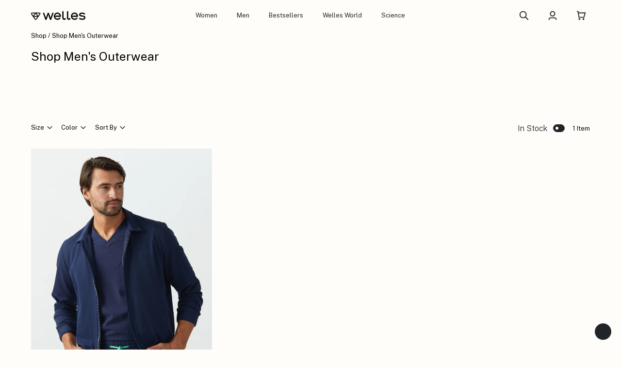

--- FILE ---
content_type: text/html; charset=utf-8
request_url: https://livewelles.com/collections/mens-outerwear
body_size: 52018
content:
<!doctype html>
<html lang="en" class="overflow-y-scroll page-men-39-s-outerwear scroll-smooth">
  <head>

    
    
    
    
    
      
      
    
  
    <script src="https://www.googleoptimize.com/optimize.js?id=OPT-TZKV7NX"></script>
    <meta name="facebook-domain-verification" content="5nmi34iolb2sx5jh2nm6ymbh19nbox" />
    <!-- Google tag (gtag.js) -->
    <script async src="https://www.googletagmanager.com/gtag/js?id=G-KPZPC7ETR3"></script>
    <script>
      window.dataLayer = window.dataLayer || [];
      function gtag(){dataLayer.push(arguments);}
      gtag('js', new Date());
    
      gtag('config', 'G-KPZPC7ETR3');
    </script>
<meta name="ahrefs-site-verification" content="7cd5c99a8b80160e6d727f6aa96964883ea8ac99f90381e8bcbcf0ef67454d94">

    <meta charset="utf-8">
    <meta http-equiv="X-UA-Compatible" content="IE=edge">
    <meta name="viewport" content="width=device-width,initial-scale=1, maximum-scale=1, user-scalable=0"/>
    <link rel="preconnect" href="https://cdn.shopify.com" crossorigin>
    <link rel="preload" href="//livewelles.com/cdn/shop/t/58/assets/bundle.css?v=21663104342694760371721860267" as="style">
    <link rel="preload" href="//livewelles.com/cdn/shop/t/58/assets/bundle.js?v=53543480751778853081721860267" as="script">
    <!-- Google Font -->
    <link rel="preconnect" href="https://fonts.googleapis.com">
    <link rel="preconnect" href="https://fonts.gstatic.com" crossorigin>
    <link href="https://fonts.googleapis.com/css2?family=Public+Sans:wght@200;300;400;500;600&display=swap" rel="stylesheet">
    <!-- Google Font -->

    <link rel="icon" type="image/x-icon" href="https://cdn.shopify.com/s/files/1/0613/3058/7902/files/welles_fav_icon.ico?v=1666678458">

    <!-- swiperJS -->
    <link
    rel="stylesheet"
    href="https://unpkg.com/swiper@8/swiper-bundle.min.css"
    />
    <script src="https://unpkg.com/swiper@8/swiper-bundle.min.js"></script>
    <!-- swiperJS -->

    <!-- GSAP -->
    <script src="https://cdnjs.cloudflare.com/ajax/libs/gsap/3.10.4/gsap.min.js"></script>
    <script src="https://cdnjs.cloudflare.com/ajax/libs/gsap/3.10.4/ScrollTrigger.min.js"></script>
    <script src="https://unpkg.com/gsap@3/dist/ScrollToPlugin.min.js"></script>
    <!-- GSAP -->

<script src="https://ajax.googleapis.com/ajax/libs/jquery/3.6.0/jquery.min.js"></script>
    <script defer src="https://unpkg.com/@alpinejs/intersect@3.x.x/dist/cdn.min.js"></script>
    
    <title>Welles - Men&#39;s Outerwear</title>

     <!-- Google Tag Manager -->
     <script>(function(w,d,s,l,i){w[l]=w[l]||[];w[l].push({'gtm.start':
      new Date().getTime(),event:'gtm.js'});var f=d.getElementsByTagName(s)[0],
      j=d.createElement(s),dl=l!='dataLayer'?'&l='+l:'';j.async=true;j.src=
      'https://www.googletagmanager.com/gtm.js?id='+i+dl;f.parentNode.insertBefore(j,f);
      })(window,document,'script','dataLayer','GTM-5DVXP5M');</script>
      <!-- End Google Tag Manager -->

    

    
      <link rel="canonical" href="https://livewelles.com/collections/mens-outerwear">
    

  <!-- google fonts -->
  <link rel="preconnect" href="https://fonts.gstatic.com" crossorigin>
  <link rel="preload" as="style" href="https://fonts.googleapis.com/css2?family=Inter:wght@400;500;700&display=swap"
    rel="stylesheet">

    <link href="//livewelles.com/cdn/shop/t/58/assets/bundle.css?v=21663104342694760371721860267" rel="stylesheet" type="text/css" media="all" />
     <link href="//livewelles.com/cdn/shop/t/58/assets/custom.css?v=40227283899906529081721860268" rel="stylesheet" type="text/css" media="all" />

    <!-- header hook for Shopify plugins -->
    


<script>window.performance && window.performance.mark && window.performance.mark('shopify.content_for_header.start');</script><meta name="google-site-verification" content="cg9PEUCXGc2yyUmX4HKfAQ5CjKZ0FtY5hg-DYBAvxFU">
<meta name="facebook-domain-verification" content="wboi03gs73qtdnn9lwjf2r2qvgbkq5">
<meta id="shopify-digital-wallet" name="shopify-digital-wallet" content="/61330587902/digital_wallets/dialog">
<meta name="shopify-checkout-api-token" content="2740096a4d6eec57caa92e300f90dc8f">
<meta id="in-context-paypal-metadata" data-shop-id="61330587902" data-venmo-supported="false" data-environment="production" data-locale="en_US" data-paypal-v4="true" data-currency="USD">
<link rel="alternate" type="application/atom+xml" title="Feed" href="/collections/mens-outerwear.atom" />
<link rel="alternate" type="application/json+oembed" href="https://livewelles.com/collections/mens-outerwear.oembed">
<script async="async" src="/checkouts/internal/preloads.js?locale=en-US"></script>
<link rel="preconnect" href="https://shop.app" crossorigin="anonymous">
<script async="async" src="https://shop.app/checkouts/internal/preloads.js?locale=en-US&shop_id=61330587902" crossorigin="anonymous"></script>
<script id="apple-pay-shop-capabilities" type="application/json">{"shopId":61330587902,"countryCode":"US","currencyCode":"USD","merchantCapabilities":["supports3DS"],"merchantId":"gid:\/\/shopify\/Shop\/61330587902","merchantName":"Welles Scrubs - Sustainable Medical Apparel","requiredBillingContactFields":["postalAddress","email","phone"],"requiredShippingContactFields":["postalAddress","email","phone"],"shippingType":"shipping","supportedNetworks":["visa","masterCard","amex","discover","elo","jcb"],"total":{"type":"pending","label":"Welles Scrubs - Sustainable Medical Apparel","amount":"1.00"},"shopifyPaymentsEnabled":true,"supportsSubscriptions":true}</script>
<script id="shopify-features" type="application/json">{"accessToken":"2740096a4d6eec57caa92e300f90dc8f","betas":["rich-media-storefront-analytics"],"domain":"livewelles.com","predictiveSearch":true,"shopId":61330587902,"locale":"en"}</script>
<script>var Shopify = Shopify || {};
Shopify.shop = "welles-online.myshopify.com";
Shopify.locale = "en";
Shopify.currency = {"active":"USD","rate":"1.0"};
Shopify.country = "US";
Shopify.theme = {"name":"Search \u0026 Filters [MI] with Installments message","id":142586839294,"schema_name":"Welles","schema_version":"1.0.0","theme_store_id":null,"role":"main"};
Shopify.theme.handle = "null";
Shopify.theme.style = {"id":null,"handle":null};
Shopify.cdnHost = "livewelles.com/cdn";
Shopify.routes = Shopify.routes || {};
Shopify.routes.root = "/";</script>
<script type="module">!function(o){(o.Shopify=o.Shopify||{}).modules=!0}(window);</script>
<script>!function(o){function n(){var o=[];function n(){o.push(Array.prototype.slice.apply(arguments))}return n.q=o,n}var t=o.Shopify=o.Shopify||{};t.loadFeatures=n(),t.autoloadFeatures=n()}(window);</script>
<script>
  window.ShopifyPay = window.ShopifyPay || {};
  window.ShopifyPay.apiHost = "shop.app\/pay";
  window.ShopifyPay.redirectState = null;
</script>
<script id="shop-js-analytics" type="application/json">{"pageType":"collection"}</script>
<script defer="defer" async type="module" src="//livewelles.com/cdn/shopifycloud/shop-js/modules/v2/client.init-shop-cart-sync_C5BV16lS.en.esm.js"></script>
<script defer="defer" async type="module" src="//livewelles.com/cdn/shopifycloud/shop-js/modules/v2/chunk.common_CygWptCX.esm.js"></script>
<script type="module">
  await import("//livewelles.com/cdn/shopifycloud/shop-js/modules/v2/client.init-shop-cart-sync_C5BV16lS.en.esm.js");
await import("//livewelles.com/cdn/shopifycloud/shop-js/modules/v2/chunk.common_CygWptCX.esm.js");

  window.Shopify.SignInWithShop?.initShopCartSync?.({"fedCMEnabled":true,"windoidEnabled":true});

</script>
<script>
  window.Shopify = window.Shopify || {};
  if (!window.Shopify.featureAssets) window.Shopify.featureAssets = {};
  window.Shopify.featureAssets['shop-js'] = {"shop-cart-sync":["modules/v2/client.shop-cart-sync_ZFArdW7E.en.esm.js","modules/v2/chunk.common_CygWptCX.esm.js"],"init-fed-cm":["modules/v2/client.init-fed-cm_CmiC4vf6.en.esm.js","modules/v2/chunk.common_CygWptCX.esm.js"],"shop-button":["modules/v2/client.shop-button_tlx5R9nI.en.esm.js","modules/v2/chunk.common_CygWptCX.esm.js"],"shop-cash-offers":["modules/v2/client.shop-cash-offers_DOA2yAJr.en.esm.js","modules/v2/chunk.common_CygWptCX.esm.js","modules/v2/chunk.modal_D71HUcav.esm.js"],"init-windoid":["modules/v2/client.init-windoid_sURxWdc1.en.esm.js","modules/v2/chunk.common_CygWptCX.esm.js"],"shop-toast-manager":["modules/v2/client.shop-toast-manager_ClPi3nE9.en.esm.js","modules/v2/chunk.common_CygWptCX.esm.js"],"init-shop-email-lookup-coordinator":["modules/v2/client.init-shop-email-lookup-coordinator_B8hsDcYM.en.esm.js","modules/v2/chunk.common_CygWptCX.esm.js"],"init-shop-cart-sync":["modules/v2/client.init-shop-cart-sync_C5BV16lS.en.esm.js","modules/v2/chunk.common_CygWptCX.esm.js"],"avatar":["modules/v2/client.avatar_BTnouDA3.en.esm.js"],"pay-button":["modules/v2/client.pay-button_FdsNuTd3.en.esm.js","modules/v2/chunk.common_CygWptCX.esm.js"],"init-customer-accounts":["modules/v2/client.init-customer-accounts_DxDtT_ad.en.esm.js","modules/v2/client.shop-login-button_C5VAVYt1.en.esm.js","modules/v2/chunk.common_CygWptCX.esm.js","modules/v2/chunk.modal_D71HUcav.esm.js"],"init-shop-for-new-customer-accounts":["modules/v2/client.init-shop-for-new-customer-accounts_ChsxoAhi.en.esm.js","modules/v2/client.shop-login-button_C5VAVYt1.en.esm.js","modules/v2/chunk.common_CygWptCX.esm.js","modules/v2/chunk.modal_D71HUcav.esm.js"],"shop-login-button":["modules/v2/client.shop-login-button_C5VAVYt1.en.esm.js","modules/v2/chunk.common_CygWptCX.esm.js","modules/v2/chunk.modal_D71HUcav.esm.js"],"init-customer-accounts-sign-up":["modules/v2/client.init-customer-accounts-sign-up_CPSyQ0Tj.en.esm.js","modules/v2/client.shop-login-button_C5VAVYt1.en.esm.js","modules/v2/chunk.common_CygWptCX.esm.js","modules/v2/chunk.modal_D71HUcav.esm.js"],"shop-follow-button":["modules/v2/client.shop-follow-button_Cva4Ekp9.en.esm.js","modules/v2/chunk.common_CygWptCX.esm.js","modules/v2/chunk.modal_D71HUcav.esm.js"],"checkout-modal":["modules/v2/client.checkout-modal_BPM8l0SH.en.esm.js","modules/v2/chunk.common_CygWptCX.esm.js","modules/v2/chunk.modal_D71HUcav.esm.js"],"lead-capture":["modules/v2/client.lead-capture_Bi8yE_yS.en.esm.js","modules/v2/chunk.common_CygWptCX.esm.js","modules/v2/chunk.modal_D71HUcav.esm.js"],"shop-login":["modules/v2/client.shop-login_D6lNrXab.en.esm.js","modules/v2/chunk.common_CygWptCX.esm.js","modules/v2/chunk.modal_D71HUcav.esm.js"],"payment-terms":["modules/v2/client.payment-terms_CZxnsJam.en.esm.js","modules/v2/chunk.common_CygWptCX.esm.js","modules/v2/chunk.modal_D71HUcav.esm.js"]};
</script>
<script>(function() {
  var isLoaded = false;
  function asyncLoad() {
    if (isLoaded) return;
    isLoaded = true;
    var urls = ["https:\/\/gdprcdn.b-cdn.net\/js\/gdpr_cookie_consent.min.js?shop=welles-online.myshopify.com","https:\/\/gc.shopkeepertools.com\/skt_easygc_start.js?shop=welles-online.myshopify.com","https:\/\/cdn-loyalty.yotpo.com\/loader\/O007ObmG55bYh62a1HZoUg.js?shop=welles-online.myshopify.com","https:\/\/shopify-widget.route.com\/shopify.widget.js?shop=welles-online.myshopify.com","https:\/\/config.gorgias.chat\/bundle-loader\/01GYCCFTC9WAV70SNWBX89PQGY?source=shopify1click\u0026shop=welles-online.myshopify.com","https:\/\/str.rise-ai.com\/?shop=welles-online.myshopify.com","https:\/\/strn.rise-ai.com\/?shop=welles-online.myshopify.com","https:\/\/static-us.afterpay.com\/shopify\/afterpay-attract\/afterpay-attract-widget.js?shop=welles-online.myshopify.com","https:\/\/app-countdown-pro.carecart.io\/lib\/stockcountdown.js?shop=welles-online.myshopify.com","https:\/\/id-shop.govx.com\/app\/welles-online.myshopify.com\/govx.js?shop=welles-online.myshopify.com","https:\/\/searchanise-ef84.kxcdn.com\/widgets\/shopify\/init.js?a=9c8P6z4o8S\u0026shop=welles-online.myshopify.com","https:\/\/cdn.9gtb.com\/loader.js?g_cvt_id=5c2996db-c345-4e70-9974-b5e66d135d95\u0026shop=welles-online.myshopify.com"];
    for (var i = 0; i < urls.length; i++) {
      var s = document.createElement('script');
      s.type = 'text/javascript';
      s.async = true;
      s.src = urls[i];
      var x = document.getElementsByTagName('script')[0];
      x.parentNode.insertBefore(s, x);
    }
  };
  if(window.attachEvent) {
    window.attachEvent('onload', asyncLoad);
  } else {
    window.addEventListener('load', asyncLoad, false);
  }
})();</script>
<script id="__st">var __st={"a":61330587902,"offset":-18000,"reqid":"9dc80bfd-07d9-40b2-80c1-820db079d182-1768654766","pageurl":"livewelles.com\/collections\/mens-outerwear","u":"253c820edc63","p":"collection","rtyp":"collection","rid":400905404670};</script>
<script>window.ShopifyPaypalV4VisibilityTracking = true;</script>
<script id="captcha-bootstrap">!function(){'use strict';const t='contact',e='account',n='new_comment',o=[[t,t],['blogs',n],['comments',n],[t,'customer']],c=[[e,'customer_login'],[e,'guest_login'],[e,'recover_customer_password'],[e,'create_customer']],r=t=>t.map((([t,e])=>`form[action*='/${t}']:not([data-nocaptcha='true']) input[name='form_type'][value='${e}']`)).join(','),a=t=>()=>t?[...document.querySelectorAll(t)].map((t=>t.form)):[];function s(){const t=[...o],e=r(t);return a(e)}const i='password',u='form_key',d=['recaptcha-v3-token','g-recaptcha-response','h-captcha-response',i],f=()=>{try{return window.sessionStorage}catch{return}},m='__shopify_v',_=t=>t.elements[u];function p(t,e,n=!1){try{const o=window.sessionStorage,c=JSON.parse(o.getItem(e)),{data:r}=function(t){const{data:e,action:n}=t;return t[m]||n?{data:e,action:n}:{data:t,action:n}}(c);for(const[e,n]of Object.entries(r))t.elements[e]&&(t.elements[e].value=n);n&&o.removeItem(e)}catch(o){console.error('form repopulation failed',{error:o})}}const l='form_type',E='cptcha';function T(t){t.dataset[E]=!0}const w=window,h=w.document,L='Shopify',v='ce_forms',y='captcha';let A=!1;((t,e)=>{const n=(g='f06e6c50-85a8-45c8-87d0-21a2b65856fe',I='https://cdn.shopify.com/shopifycloud/storefront-forms-hcaptcha/ce_storefront_forms_captcha_hcaptcha.v1.5.2.iife.js',D={infoText:'Protected by hCaptcha',privacyText:'Privacy',termsText:'Terms'},(t,e,n)=>{const o=w[L][v],c=o.bindForm;if(c)return c(t,g,e,D).then(n);var r;o.q.push([[t,g,e,D],n]),r=I,A||(h.body.append(Object.assign(h.createElement('script'),{id:'captcha-provider',async:!0,src:r})),A=!0)});var g,I,D;w[L]=w[L]||{},w[L][v]=w[L][v]||{},w[L][v].q=[],w[L][y]=w[L][y]||{},w[L][y].protect=function(t,e){n(t,void 0,e),T(t)},Object.freeze(w[L][y]),function(t,e,n,w,h,L){const[v,y,A,g]=function(t,e,n){const i=e?o:[],u=t?c:[],d=[...i,...u],f=r(d),m=r(i),_=r(d.filter((([t,e])=>n.includes(e))));return[a(f),a(m),a(_),s()]}(w,h,L),I=t=>{const e=t.target;return e instanceof HTMLFormElement?e:e&&e.form},D=t=>v().includes(t);t.addEventListener('submit',(t=>{const e=I(t);if(!e)return;const n=D(e)&&!e.dataset.hcaptchaBound&&!e.dataset.recaptchaBound,o=_(e),c=g().includes(e)&&(!o||!o.value);(n||c)&&t.preventDefault(),c&&!n&&(function(t){try{if(!f())return;!function(t){const e=f();if(!e)return;const n=_(t);if(!n)return;const o=n.value;o&&e.removeItem(o)}(t);const e=Array.from(Array(32),(()=>Math.random().toString(36)[2])).join('');!function(t,e){_(t)||t.append(Object.assign(document.createElement('input'),{type:'hidden',name:u})),t.elements[u].value=e}(t,e),function(t,e){const n=f();if(!n)return;const o=[...t.querySelectorAll(`input[type='${i}']`)].map((({name:t})=>t)),c=[...d,...o],r={};for(const[a,s]of new FormData(t).entries())c.includes(a)||(r[a]=s);n.setItem(e,JSON.stringify({[m]:1,action:t.action,data:r}))}(t,e)}catch(e){console.error('failed to persist form',e)}}(e),e.submit())}));const S=(t,e)=>{t&&!t.dataset[E]&&(n(t,e.some((e=>e===t))),T(t))};for(const o of['focusin','change'])t.addEventListener(o,(t=>{const e=I(t);D(e)&&S(e,y())}));const B=e.get('form_key'),M=e.get(l),P=B&&M;t.addEventListener('DOMContentLoaded',(()=>{const t=y();if(P)for(const e of t)e.elements[l].value===M&&p(e,B);[...new Set([...A(),...v().filter((t=>'true'===t.dataset.shopifyCaptcha))])].forEach((e=>S(e,t)))}))}(h,new URLSearchParams(w.location.search),n,t,e,['guest_login'])})(!0,!1)}();</script>
<script integrity="sha256-4kQ18oKyAcykRKYeNunJcIwy7WH5gtpwJnB7kiuLZ1E=" data-source-attribution="shopify.loadfeatures" defer="defer" src="//livewelles.com/cdn/shopifycloud/storefront/assets/storefront/load_feature-a0a9edcb.js" crossorigin="anonymous"></script>
<script crossorigin="anonymous" defer="defer" src="//livewelles.com/cdn/shopifycloud/storefront/assets/shopify_pay/storefront-65b4c6d7.js?v=20250812"></script>
<script data-source-attribution="shopify.dynamic_checkout.dynamic.init">var Shopify=Shopify||{};Shopify.PaymentButton=Shopify.PaymentButton||{isStorefrontPortableWallets:!0,init:function(){window.Shopify.PaymentButton.init=function(){};var t=document.createElement("script");t.src="https://livewelles.com/cdn/shopifycloud/portable-wallets/latest/portable-wallets.en.js",t.type="module",document.head.appendChild(t)}};
</script>
<script data-source-attribution="shopify.dynamic_checkout.buyer_consent">
  function portableWalletsHideBuyerConsent(e){var t=document.getElementById("shopify-buyer-consent"),n=document.getElementById("shopify-subscription-policy-button");t&&n&&(t.classList.add("hidden"),t.setAttribute("aria-hidden","true"),n.removeEventListener("click",e))}function portableWalletsShowBuyerConsent(e){var t=document.getElementById("shopify-buyer-consent"),n=document.getElementById("shopify-subscription-policy-button");t&&n&&(t.classList.remove("hidden"),t.removeAttribute("aria-hidden"),n.addEventListener("click",e))}window.Shopify?.PaymentButton&&(window.Shopify.PaymentButton.hideBuyerConsent=portableWalletsHideBuyerConsent,window.Shopify.PaymentButton.showBuyerConsent=portableWalletsShowBuyerConsent);
</script>
<script data-source-attribution="shopify.dynamic_checkout.cart.bootstrap">document.addEventListener("DOMContentLoaded",(function(){function t(){return document.querySelector("shopify-accelerated-checkout-cart, shopify-accelerated-checkout")}if(t())Shopify.PaymentButton.init();else{new MutationObserver((function(e,n){t()&&(Shopify.PaymentButton.init(),n.disconnect())})).observe(document.body,{childList:!0,subtree:!0})}}));
</script>
<link id="shopify-accelerated-checkout-styles" rel="stylesheet" media="screen" href="https://livewelles.com/cdn/shopifycloud/portable-wallets/latest/accelerated-checkout-backwards-compat.css" crossorigin="anonymous">
<style id="shopify-accelerated-checkout-cart">
        #shopify-buyer-consent {
  margin-top: 1em;
  display: inline-block;
  width: 100%;
}

#shopify-buyer-consent.hidden {
  display: none;
}

#shopify-subscription-policy-button {
  background: none;
  border: none;
  padding: 0;
  text-decoration: underline;
  font-size: inherit;
  cursor: pointer;
}

#shopify-subscription-policy-button::before {
  box-shadow: none;
}

      </style>

<script>window.performance && window.performance.mark && window.performance.mark('shopify.content_for_header.end');</script>

<!-- YOPTO -->
<script type="text/javascript" defer="defer">
  (function e(){var e=document.createElement("script");e.type="text/javascript",e.async=true,e.src="//staticw2.yotpo.com/1V2xrSA97GNVGvVEchnu5tD2N9wmjPHHOSjtQRyk/widget.js";var t=document.getElementsByTagName("script")[0];t.parentNode.insertBefore(e,t)})();
  </script>
  <!-- YOPTO -->



 

<script>    
    window.dataLayer = window.dataLayer || [];                                            
    var shipping_price = '';
    shipping_price  = shipping_price.replace(",", ".");
    var total_price = '';
    total_price  = total_price.replace(",", ".");
    var tax_price = '';
    tax_price  = tax_price.replace(",", ".");
  var orderItemsName = []            
  var orderItemsPrice = []
  var orderItemsQuantity = []
    var orderItemsId = []
  var totalQuantity = 0;




</script> 



  
  
<!-- BEGIN app block: shopify://apps/consentmo-gdpr/blocks/gdpr_cookie_consent/4fbe573f-a377-4fea-9801-3ee0858cae41 -->


<!-- END app block --><!-- BEGIN app block: shopify://apps/starapps-variant-image/blocks/starapps-via-embed/2a01d106-3d10-48e8-ba53-5cb971217ac4 -->




    
      
      <script>
        window._starapps_theme_settings = [{"id":249324,"script_url":"https:\/\/cdn.starapps.studio\/apps\/via\/welles-online\/249324-script-1768089851259541.js"},{"id":249323,"script_url":"https:\/\/cdn.starapps.studio\/apps\/via\/welles-online\/249323-old-script-17680898649918199.js"},{"id":249325,"script_url":"https:\/\/cdn.starapps.studio\/apps\/via\/welles-online\/249325-script-17680898529476624.js"},{"id":19370,"script_url":"https:\/\/cdn.starapps.studio\/apps\/via\/welles-online\/script-1754297416.js"}];
        window._starapps_shop_themes = {"136797913342":{"theme_setting_id":249323,"theme_store_id":null,"schema_theme_name":"Welles"},"132364730622":{"theme_setting_id":249323,"theme_store_id":null,"schema_theme_name":"Welles"},"153763741950":{"theme_setting_id":249323,"theme_store_id":null,"schema_theme_name":"Welles"},"142586839294":{"theme_setting_id":249323,"theme_store_id":null,"schema_theme_name":"Welles"},"142354153726":{"theme_setting_id":249323,"theme_store_id":null,"schema_theme_name":"Welles"},"136015118590":{"theme_setting_id":249323,"theme_store_id":null,"schema_theme_name":"Welles"},"136046346494":{"theme_setting_id":249323,"theme_store_id":null,"schema_theme_name":"Welles"},"136256553214":{"theme_setting_id":249323,"theme_store_id":null,"schema_theme_name":"Welles"},"136258617598":{"theme_setting_id":249323,"theme_store_id":null,"schema_theme_name":"Welles"},"136733229310":{"theme_setting_id":249323,"theme_store_id":null,"schema_theme_name":"Welles"},"137313911038":{"theme_setting_id":249323,"theme_store_id":null,"schema_theme_name":"Welles"},"137681699070":{"theme_setting_id":249323,"theme_store_id":null,"schema_theme_name":"Welles"},"138811998462":{"theme_setting_id":249323,"theme_store_id":null,"schema_theme_name":"Welles"},"139141841150":{"theme_setting_id":249323,"theme_store_id":null,"schema_theme_name":"Welles"},"139960647934":{"theme_setting_id":249324,"theme_store_id":"887","schema_theme_name":"Dawn"},"141037568254":{"theme_setting_id":249323,"theme_store_id":null,"schema_theme_name":"Welles"},"141922533630":{"theme_setting_id":249323,"theme_store_id":null,"schema_theme_name":"Welles"},"144273735934":{"theme_setting_id":249323,"theme_store_id":null,"schema_theme_name":"Welles"},"147952009470":{"theme_setting_id":249325,"theme_store_id":"1765","schema_theme_name":"Stretch"}};

        document.addEventListener('DOMContentLoaded', function () {
        function loadThemeScript() {
          const { theme } = window.Shopify;
          const themeSettings = window._starapps_theme_settings || [];
          const shopThemes = window._starapps_shop_themes || {};

          if (!themeSettings.length) {
            return;
          }

          const currentThemeId = theme.id.toString();
          let shopTheme = null;

          shopTheme = shopThemes[currentThemeId];

          if (!shopTheme) {
            for (const [themeId, themeData] of Object.entries(shopThemes)) {
              if (themeData.schema_theme_name === theme.schema_name ||
                  themeData.theme_store_id === theme.theme_store_id.toString()) {
                shopTheme = themeData;
                break;
              }
            }
          }

          if (!shopTheme) {
            console.log('No shop theme found for theme:', theme);
            return;
          }

          // Step 2: Find the theme setting using the theme_setting_id from shop theme
          const themeSetting = themeSettings.find(ts => ts.id === shopTheme.theme_setting_id);

          console.log(themeSettings);
          console.log(shopTheme);

          if (!themeSetting) {
            console.log('No theme setting found for theme_setting_id:', shopTheme.theme_setting_id);
            return;
          }

          // Load script if found and not already loaded
          if (themeSetting.script_url && !isScriptAlreadyLoaded(themeSetting.id)) {
            loadScript(themeSetting);
          }
        }

        function isScriptAlreadyLoaded(themeSettingId) {
          return document.querySelector(`script[data-theme-script="${themeSettingId}"]`) !== null;
        }

        function loadScript(themeSetting) {
          const script = document.createElement('script');
          script.src = themeSetting.script_url;
          script.async = true;
          script.crossOrigin = 'anonymous';
          script.setAttribute('data-theme-script', themeSetting.id);

          document.head.appendChild(script);
        }

          // Try immediately, otherwise wait for Shopify theme object
          if (window.Shopify && window.Shopify.theme && window.Shopify.theme.id) {
            loadThemeScript();
          } else {
            var interval = setInterval(function () {
              if (window.Shopify && window.Shopify.theme && window.Shopify.theme.id) {
                clearInterval(interval);
                loadThemeScript();
              }
            }, 100);
            setTimeout(function () { clearInterval(interval); }, 5000);
          }
        });
      </script>
    

    

    
    
      <script src="https://cdn.shopify.com/extensions/019b8ded-e117-7ce2-a469-ec8f78d5408d/variant-image-automator-33/assets/store-front-error-tracking.js" via-js-type="error-tracking" defer></script>
    
    <script via-metafields>window.viaData = {
        limitOnProduct: null,
        viaStatus: null
      }
    </script>
<!-- END app block --><!-- BEGIN app block: shopify://apps/klaviyo-email-marketing-sms/blocks/klaviyo-onsite-embed/2632fe16-c075-4321-a88b-50b567f42507 -->












  <script async src="https://static.klaviyo.com/onsite/js/VC3rRx/klaviyo.js?company_id=VC3rRx"></script>
  <script>!function(){if(!window.klaviyo){window._klOnsite=window._klOnsite||[];try{window.klaviyo=new Proxy({},{get:function(n,i){return"push"===i?function(){var n;(n=window._klOnsite).push.apply(n,arguments)}:function(){for(var n=arguments.length,o=new Array(n),w=0;w<n;w++)o[w]=arguments[w];var t="function"==typeof o[o.length-1]?o.pop():void 0,e=new Promise((function(n){window._klOnsite.push([i].concat(o,[function(i){t&&t(i),n(i)}]))}));return e}}})}catch(n){window.klaviyo=window.klaviyo||[],window.klaviyo.push=function(){var n;(n=window._klOnsite).push.apply(n,arguments)}}}}();</script>

  




  <script>
    window.klaviyoReviewsProductDesignMode = false
  </script>







<!-- END app block --><!-- BEGIN app block: shopify://apps/yotpo-product-reviews/blocks/settings/eb7dfd7d-db44-4334-bc49-c893b51b36cf -->


<script type="text/javascript">
  (function e(){var e=document.createElement("script");
  e.type="text/javascript",e.async=true,
  e.src="//staticw2.yotpo.com/1V2xrSA97GNVGvVEchnu5tD2N9wmjPHHOSjtQRyk/widget.js?lang=en";
  var t=document.getElementsByTagName("script")[0];
  t.parentNode.insertBefore(e,t)})();
</script>



  
<!-- END app block --><script src="https://cdn.shopify.com/extensions/019bb1e5-5d44-7a74-a457-24845ada6a1d/shopify-express-boilerplate-85/assets/ws-announcement.js" type="text/javascript" defer="defer"></script>
<link href="https://cdn.shopify.com/extensions/019b930b-a005-7bdb-b1cd-898e41b7f6b7/sbisa-shopify-app-135/assets/app-embed-block.css" rel="stylesheet" type="text/css" media="all">
<script src="https://cdn.shopify.com/extensions/019bc798-8961-78a8-a4e0-9b2049d94b6d/consentmo-gdpr-575/assets/consentmo_cookie_consent.js" type="text/javascript" defer="defer"></script>
<meta property="og:image" content="https://cdn.shopify.com/s/files/1/0613/3058/7902/files/welles-shareimage.jpg?v=1666730634" />
<meta property="og:image:secure_url" content="https://cdn.shopify.com/s/files/1/0613/3058/7902/files/welles-shareimage.jpg?v=1666730634" />
<meta property="og:image:width" content="1200" />
<meta property="og:image:height" content="628" />
<link href="https://monorail-edge.shopifysvc.com" rel="dns-prefetch">
<script>(function(){if ("sendBeacon" in navigator && "performance" in window) {try {var session_token_from_headers = performance.getEntriesByType('navigation')[0].serverTiming.find(x => x.name == '_s').description;} catch {var session_token_from_headers = undefined;}var session_cookie_matches = document.cookie.match(/_shopify_s=([^;]*)/);var session_token_from_cookie = session_cookie_matches && session_cookie_matches.length === 2 ? session_cookie_matches[1] : "";var session_token = session_token_from_headers || session_token_from_cookie || "";function handle_abandonment_event(e) {var entries = performance.getEntries().filter(function(entry) {return /monorail-edge.shopifysvc.com/.test(entry.name);});if (!window.abandonment_tracked && entries.length === 0) {window.abandonment_tracked = true;var currentMs = Date.now();var navigation_start = performance.timing.navigationStart;var payload = {shop_id: 61330587902,url: window.location.href,navigation_start,duration: currentMs - navigation_start,session_token,page_type: "collection"};window.navigator.sendBeacon("https://monorail-edge.shopifysvc.com/v1/produce", JSON.stringify({schema_id: "online_store_buyer_site_abandonment/1.1",payload: payload,metadata: {event_created_at_ms: currentMs,event_sent_at_ms: currentMs}}));}}window.addEventListener('pagehide', handle_abandonment_event);}}());</script>
<script id="web-pixels-manager-setup">(function e(e,d,r,n,o){if(void 0===o&&(o={}),!Boolean(null===(a=null===(i=window.Shopify)||void 0===i?void 0:i.analytics)||void 0===a?void 0:a.replayQueue)){var i,a;window.Shopify=window.Shopify||{};var t=window.Shopify;t.analytics=t.analytics||{};var s=t.analytics;s.replayQueue=[],s.publish=function(e,d,r){return s.replayQueue.push([e,d,r]),!0};try{self.performance.mark("wpm:start")}catch(e){}var l=function(){var e={modern:/Edge?\/(1{2}[4-9]|1[2-9]\d|[2-9]\d{2}|\d{4,})\.\d+(\.\d+|)|Firefox\/(1{2}[4-9]|1[2-9]\d|[2-9]\d{2}|\d{4,})\.\d+(\.\d+|)|Chrom(ium|e)\/(9{2}|\d{3,})\.\d+(\.\d+|)|(Maci|X1{2}).+ Version\/(15\.\d+|(1[6-9]|[2-9]\d|\d{3,})\.\d+)([,.]\d+|)( \(\w+\)|)( Mobile\/\w+|) Safari\/|Chrome.+OPR\/(9{2}|\d{3,})\.\d+\.\d+|(CPU[ +]OS|iPhone[ +]OS|CPU[ +]iPhone|CPU IPhone OS|CPU iPad OS)[ +]+(15[._]\d+|(1[6-9]|[2-9]\d|\d{3,})[._]\d+)([._]\d+|)|Android:?[ /-](13[3-9]|1[4-9]\d|[2-9]\d{2}|\d{4,})(\.\d+|)(\.\d+|)|Android.+Firefox\/(13[5-9]|1[4-9]\d|[2-9]\d{2}|\d{4,})\.\d+(\.\d+|)|Android.+Chrom(ium|e)\/(13[3-9]|1[4-9]\d|[2-9]\d{2}|\d{4,})\.\d+(\.\d+|)|SamsungBrowser\/([2-9]\d|\d{3,})\.\d+/,legacy:/Edge?\/(1[6-9]|[2-9]\d|\d{3,})\.\d+(\.\d+|)|Firefox\/(5[4-9]|[6-9]\d|\d{3,})\.\d+(\.\d+|)|Chrom(ium|e)\/(5[1-9]|[6-9]\d|\d{3,})\.\d+(\.\d+|)([\d.]+$|.*Safari\/(?![\d.]+ Edge\/[\d.]+$))|(Maci|X1{2}).+ Version\/(10\.\d+|(1[1-9]|[2-9]\d|\d{3,})\.\d+)([,.]\d+|)( \(\w+\)|)( Mobile\/\w+|) Safari\/|Chrome.+OPR\/(3[89]|[4-9]\d|\d{3,})\.\d+\.\d+|(CPU[ +]OS|iPhone[ +]OS|CPU[ +]iPhone|CPU IPhone OS|CPU iPad OS)[ +]+(10[._]\d+|(1[1-9]|[2-9]\d|\d{3,})[._]\d+)([._]\d+|)|Android:?[ /-](13[3-9]|1[4-9]\d|[2-9]\d{2}|\d{4,})(\.\d+|)(\.\d+|)|Mobile Safari.+OPR\/([89]\d|\d{3,})\.\d+\.\d+|Android.+Firefox\/(13[5-9]|1[4-9]\d|[2-9]\d{2}|\d{4,})\.\d+(\.\d+|)|Android.+Chrom(ium|e)\/(13[3-9]|1[4-9]\d|[2-9]\d{2}|\d{4,})\.\d+(\.\d+|)|Android.+(UC? ?Browser|UCWEB|U3)[ /]?(15\.([5-9]|\d{2,})|(1[6-9]|[2-9]\d|\d{3,})\.\d+)\.\d+|SamsungBrowser\/(5\.\d+|([6-9]|\d{2,})\.\d+)|Android.+MQ{2}Browser\/(14(\.(9|\d{2,})|)|(1[5-9]|[2-9]\d|\d{3,})(\.\d+|))(\.\d+|)|K[Aa][Ii]OS\/(3\.\d+|([4-9]|\d{2,})\.\d+)(\.\d+|)/},d=e.modern,r=e.legacy,n=navigator.userAgent;return n.match(d)?"modern":n.match(r)?"legacy":"unknown"}(),u="modern"===l?"modern":"legacy",c=(null!=n?n:{modern:"",legacy:""})[u],f=function(e){return[e.baseUrl,"/wpm","/b",e.hashVersion,"modern"===e.buildTarget?"m":"l",".js"].join("")}({baseUrl:d,hashVersion:r,buildTarget:u}),m=function(e){var d=e.version,r=e.bundleTarget,n=e.surface,o=e.pageUrl,i=e.monorailEndpoint;return{emit:function(e){var a=e.status,t=e.errorMsg,s=(new Date).getTime(),l=JSON.stringify({metadata:{event_sent_at_ms:s},events:[{schema_id:"web_pixels_manager_load/3.1",payload:{version:d,bundle_target:r,page_url:o,status:a,surface:n,error_msg:t},metadata:{event_created_at_ms:s}}]});if(!i)return console&&console.warn&&console.warn("[Web Pixels Manager] No Monorail endpoint provided, skipping logging."),!1;try{return self.navigator.sendBeacon.bind(self.navigator)(i,l)}catch(e){}var u=new XMLHttpRequest;try{return u.open("POST",i,!0),u.setRequestHeader("Content-Type","text/plain"),u.send(l),!0}catch(e){return console&&console.warn&&console.warn("[Web Pixels Manager] Got an unhandled error while logging to Monorail."),!1}}}}({version:r,bundleTarget:l,surface:e.surface,pageUrl:self.location.href,monorailEndpoint:e.monorailEndpoint});try{o.browserTarget=l,function(e){var d=e.src,r=e.async,n=void 0===r||r,o=e.onload,i=e.onerror,a=e.sri,t=e.scriptDataAttributes,s=void 0===t?{}:t,l=document.createElement("script"),u=document.querySelector("head"),c=document.querySelector("body");if(l.async=n,l.src=d,a&&(l.integrity=a,l.crossOrigin="anonymous"),s)for(var f in s)if(Object.prototype.hasOwnProperty.call(s,f))try{l.dataset[f]=s[f]}catch(e){}if(o&&l.addEventListener("load",o),i&&l.addEventListener("error",i),u)u.appendChild(l);else{if(!c)throw new Error("Did not find a head or body element to append the script");c.appendChild(l)}}({src:f,async:!0,onload:function(){if(!function(){var e,d;return Boolean(null===(d=null===(e=window.Shopify)||void 0===e?void 0:e.analytics)||void 0===d?void 0:d.initialized)}()){var d=window.webPixelsManager.init(e)||void 0;if(d){var r=window.Shopify.analytics;r.replayQueue.forEach((function(e){var r=e[0],n=e[1],o=e[2];d.publishCustomEvent(r,n,o)})),r.replayQueue=[],r.publish=d.publishCustomEvent,r.visitor=d.visitor,r.initialized=!0}}},onerror:function(){return m.emit({status:"failed",errorMsg:"".concat(f," has failed to load")})},sri:function(e){var d=/^sha384-[A-Za-z0-9+/=]+$/;return"string"==typeof e&&d.test(e)}(c)?c:"",scriptDataAttributes:o}),m.emit({status:"loading"})}catch(e){m.emit({status:"failed",errorMsg:(null==e?void 0:e.message)||"Unknown error"})}}})({shopId: 61330587902,storefrontBaseUrl: "https://livewelles.com",extensionsBaseUrl: "https://extensions.shopifycdn.com/cdn/shopifycloud/web-pixels-manager",monorailEndpoint: "https://monorail-edge.shopifysvc.com/unstable/produce_batch",surface: "storefront-renderer",enabledBetaFlags: ["2dca8a86"],webPixelsConfigList: [{"id":"697204990","configuration":"{\"publicKey\":\"pub_f3eb4daaf6e17f8e5afe\",\"apiUrl\":\"https:\\\/\\\/tracking.refersion.com\"}","eventPayloadVersion":"v1","runtimeContext":"STRICT","scriptVersion":"0fb80394591dba97de0fece487c9c5e4","type":"APP","apiClientId":147004,"privacyPurposes":["ANALYTICS","SALE_OF_DATA"],"dataSharingAdjustments":{"protectedCustomerApprovalScopes":["read_customer_email","read_customer_name","read_customer_personal_data"]}},{"id":"689373438","configuration":"{\"accountID\":\"VC3rRx\"}","eventPayloadVersion":"v1","runtimeContext":"STRICT","scriptVersion":"cbf4a80740670c5ae93d33dc67925b9a","type":"APP","apiClientId":123074,"privacyPurposes":["ANALYTICS","MARKETING"],"dataSharingAdjustments":{"protectedCustomerApprovalScopes":["read_customer_address","read_customer_email","read_customer_name","read_customer_personal_data","read_customer_phone"]}},{"id":"557744382","configuration":"{\"accountID\":\"1220658\",\"workspaceId\":\"622a5bfd-4a20-4119-b4b7-9cc4bfa5a40c\",\"projectId\":\"79527654-e706-44fc-8d61-ab414ca23839\"}","eventPayloadVersion":"v1","runtimeContext":"STRICT","scriptVersion":"52fc54f4608fa63b89d7f7c4f9344a98","type":"APP","apiClientId":5461967,"privacyPurposes":["ANALYTICS"],"dataSharingAdjustments":{"protectedCustomerApprovalScopes":[]}},{"id":"436240638","configuration":"{\"config\":\"{\\\"pixel_id\\\":\\\"G-36F37V0M4P\\\",\\\"target_country\\\":\\\"US\\\",\\\"gtag_events\\\":[{\\\"type\\\":\\\"search\\\",\\\"action_label\\\":[\\\"G-36F37V0M4P\\\",\\\"AW-11015603117\\\/uBUbCMy7iIEYEK2H04Qp\\\"]},{\\\"type\\\":\\\"begin_checkout\\\",\\\"action_label\\\":[\\\"G-36F37V0M4P\\\",\\\"AW-11015603117\\\/xfxhCMm7iIEYEK2H04Qp\\\"]},{\\\"type\\\":\\\"view_item\\\",\\\"action_label\\\":[\\\"G-36F37V0M4P\\\",\\\"AW-11015603117\\\/1RdwCMO7iIEYEK2H04Qp\\\",\\\"MC-GXG61VV58E\\\"]},{\\\"type\\\":\\\"purchase\\\",\\\"action_label\\\":[\\\"G-36F37V0M4P\\\",\\\"AW-11015603117\\\/z0KLCO65iIEYEK2H04Qp\\\",\\\"MC-GXG61VV58E\\\"]},{\\\"type\\\":\\\"page_view\\\",\\\"action_label\\\":[\\\"G-36F37V0M4P\\\",\\\"AW-11015603117\\\/1I9sCOu5iIEYEK2H04Qp\\\",\\\"MC-GXG61VV58E\\\"]},{\\\"type\\\":\\\"add_payment_info\\\",\\\"action_label\\\":[\\\"G-36F37V0M4P\\\",\\\"AW-11015603117\\\/K8HQCM-7iIEYEK2H04Qp\\\"]},{\\\"type\\\":\\\"add_to_cart\\\",\\\"action_label\\\":[\\\"G-36F37V0M4P\\\",\\\"AW-11015603117\\\/Q6EzCMa7iIEYEK2H04Qp\\\"]}],\\\"enable_monitoring_mode\\\":false}\"}","eventPayloadVersion":"v1","runtimeContext":"OPEN","scriptVersion":"b2a88bafab3e21179ed38636efcd8a93","type":"APP","apiClientId":1780363,"privacyPurposes":[],"dataSharingAdjustments":{"protectedCustomerApprovalScopes":["read_customer_address","read_customer_email","read_customer_name","read_customer_personal_data","read_customer_phone"]}},{"id":"143753470","configuration":"{\"pixel_id\":\"193295406663150\",\"pixel_type\":\"facebook_pixel\",\"metaapp_system_user_token\":\"-\"}","eventPayloadVersion":"v1","runtimeContext":"OPEN","scriptVersion":"ca16bc87fe92b6042fbaa3acc2fbdaa6","type":"APP","apiClientId":2329312,"privacyPurposes":["ANALYTICS","MARKETING","SALE_OF_DATA"],"dataSharingAdjustments":{"protectedCustomerApprovalScopes":["read_customer_address","read_customer_email","read_customer_name","read_customer_personal_data","read_customer_phone"]}},{"id":"81068286","configuration":"{\"tagID\":\"2613945853054\"}","eventPayloadVersion":"v1","runtimeContext":"STRICT","scriptVersion":"18031546ee651571ed29edbe71a3550b","type":"APP","apiClientId":3009811,"privacyPurposes":["ANALYTICS","MARKETING","SALE_OF_DATA"],"dataSharingAdjustments":{"protectedCustomerApprovalScopes":["read_customer_address","read_customer_email","read_customer_name","read_customer_personal_data","read_customer_phone"]}},{"id":"38863102","configuration":"{\"apiKey\":\"9c8P6z4o8S\", \"host\":\"searchserverapi.com\"}","eventPayloadVersion":"v1","runtimeContext":"STRICT","scriptVersion":"5559ea45e47b67d15b30b79e7c6719da","type":"APP","apiClientId":578825,"privacyPurposes":["ANALYTICS"],"dataSharingAdjustments":{"protectedCustomerApprovalScopes":["read_customer_personal_data"]}},{"id":"40501502","eventPayloadVersion":"1","runtimeContext":"LAX","scriptVersion":"1","type":"CUSTOM","privacyPurposes":["SALE_OF_DATA"],"name":"RevenueRoll"},{"id":"shopify-app-pixel","configuration":"{}","eventPayloadVersion":"v1","runtimeContext":"STRICT","scriptVersion":"0450","apiClientId":"shopify-pixel","type":"APP","privacyPurposes":["ANALYTICS","MARKETING"]},{"id":"shopify-custom-pixel","eventPayloadVersion":"v1","runtimeContext":"LAX","scriptVersion":"0450","apiClientId":"shopify-pixel","type":"CUSTOM","privacyPurposes":["ANALYTICS","MARKETING"]}],isMerchantRequest: false,initData: {"shop":{"name":"Welles Scrubs - Sustainable Medical Apparel","paymentSettings":{"currencyCode":"USD"},"myshopifyDomain":"welles-online.myshopify.com","countryCode":"US","storefrontUrl":"https:\/\/livewelles.com"},"customer":null,"cart":null,"checkout":null,"productVariants":[],"purchasingCompany":null},},"https://livewelles.com/cdn","fcfee988w5aeb613cpc8e4bc33m6693e112",{"modern":"","legacy":""},{"shopId":"61330587902","storefrontBaseUrl":"https:\/\/livewelles.com","extensionBaseUrl":"https:\/\/extensions.shopifycdn.com\/cdn\/shopifycloud\/web-pixels-manager","surface":"storefront-renderer","enabledBetaFlags":"[\"2dca8a86\"]","isMerchantRequest":"false","hashVersion":"fcfee988w5aeb613cpc8e4bc33m6693e112","publish":"custom","events":"[[\"page_viewed\",{}],[\"collection_viewed\",{\"collection\":{\"id\":\"400905404670\",\"title\":\"Men's Outerwear\",\"productVariants\":[{\"price\":{\"amount\":148.0,\"currencyCode\":\"USD\"},\"product\":{\"title\":\"Full-Zip Jacket\",\"vendor\":\"Welles-Mens\",\"id\":\"7909374951678\",\"untranslatedTitle\":\"Full-Zip Jacket\",\"url\":\"\/products\/full-zip-jacket-mens\",\"type\":\"Jackets\"},\"id\":\"43635682246910\",\"image\":{\"src\":\"\/\/livewelles.com\/cdn\/shop\/products\/JACKET_LOOK_15_18004.jpg?v=1666551557\"},\"sku\":\"M05-WT02-FULL-ZIP-JACKET-XS-NV\",\"title\":\"Navy \/ XS\",\"untranslatedTitle\":\"Navy \/ XS\"}]}}]]"});</script><script>
  window.ShopifyAnalytics = window.ShopifyAnalytics || {};
  window.ShopifyAnalytics.meta = window.ShopifyAnalytics.meta || {};
  window.ShopifyAnalytics.meta.currency = 'USD';
  var meta = {"products":[{"id":7909374951678,"gid":"gid:\/\/shopify\/Product\/7909374951678","vendor":"Welles-Mens","type":"Jackets","handle":"full-zip-jacket-mens","variants":[{"id":43635682246910,"price":14800,"name":"Full-Zip Jacket - Navy \/ XS","public_title":"Navy \/ XS","sku":"M05-WT02-FULL-ZIP-JACKET-XS-NV"},{"id":43635682279678,"price":14800,"name":"Full-Zip Jacket - Royal Blue \/ XS","public_title":"Royal Blue \/ XS","sku":"M05-WT02-FULL-ZIP-JACKET-XS-RB"},{"id":43635682312446,"price":14800,"name":"Full-Zip Jacket - Maroon \/ XS","public_title":"Maroon \/ XS","sku":"M05-WT02-FULL-ZIP-JACKET-XS-MR"},{"id":43635682345214,"price":14800,"name":"Full-Zip Jacket - Shocking Coral \/ XS","public_title":"Shocking Coral \/ XS","sku":"M05-WT02-FULL-ZIP-JACKET-XS-SC"},{"id":43635682377982,"price":14800,"name":"Full-Zip Jacket - Welles Green \/ XS","public_title":"Welles Green \/ XS","sku":"M05-WT02-FULL-ZIP-JACKET-XS-WG"},{"id":43635682410750,"price":14800,"name":"Full-Zip Jacket - Navy \/ S","public_title":"Navy \/ S","sku":"M05-WT02-FULL-ZIP-JACKET-S-NV"},{"id":43635682443518,"price":14800,"name":"Full-Zip Jacket - Royal Blue \/ S","public_title":"Royal Blue \/ S","sku":"M05-WT02-FULL-ZIP-JACKET-S-RB"},{"id":43635682476286,"price":14800,"name":"Full-Zip Jacket - Maroon \/ S","public_title":"Maroon \/ S","sku":"M05-WT02-FULL-ZIP-JACKET-S-MR"},{"id":43635682509054,"price":14800,"name":"Full-Zip Jacket - Shocking Coral \/ S","public_title":"Shocking Coral \/ S","sku":"M05-WT02-FULL-ZIP-JACKET-S-SC"},{"id":43635682541822,"price":14800,"name":"Full-Zip Jacket - Welles Green \/ S","public_title":"Welles Green \/ S","sku":"M05-WT02-FULL-ZIP-JACKET-S-WG"},{"id":43635682574590,"price":14800,"name":"Full-Zip Jacket - Navy \/ M","public_title":"Navy \/ M","sku":"M05-WT02-FULL-ZIP-JACKET-M-NV"},{"id":43635682607358,"price":14800,"name":"Full-Zip Jacket - Royal Blue \/ M","public_title":"Royal Blue \/ M","sku":"M05-WT02-FULL-ZIP-JACKET-M-RB"},{"id":43635682640126,"price":14800,"name":"Full-Zip Jacket - Maroon \/ M","public_title":"Maroon \/ M","sku":"M05-WT02-FULL-ZIP-JACKET-M-MR"},{"id":43635682672894,"price":14800,"name":"Full-Zip Jacket - Shocking Coral \/ M","public_title":"Shocking Coral \/ M","sku":"M05-WT02-FULL-ZIP-JACKET-M-SC"},{"id":43635682705662,"price":14800,"name":"Full-Zip Jacket - Welles Green \/ M","public_title":"Welles Green \/ M","sku":"M05-WT02-FULL-ZIP-JACKET-M-WG"},{"id":43635682738430,"price":14800,"name":"Full-Zip Jacket - Navy \/ L","public_title":"Navy \/ L","sku":"M05-WT02-FULL-ZIP-JACKET-L-NV"},{"id":43635682771198,"price":14800,"name":"Full-Zip Jacket - Royal Blue \/ L","public_title":"Royal Blue \/ L","sku":"M05-WT02-FULL-ZIP-JACKET-L-RB"},{"id":43635682803966,"price":14800,"name":"Full-Zip Jacket - Maroon \/ L","public_title":"Maroon \/ L","sku":"M05-WT02-FULL-ZIP-JACKET-L-MR"},{"id":43635682836734,"price":14800,"name":"Full-Zip Jacket - Shocking Coral \/ L","public_title":"Shocking Coral \/ L","sku":"M05-WT02-FULL-ZIP-JACKET-L-SC"},{"id":43635682869502,"price":14800,"name":"Full-Zip Jacket - Welles Green \/ L","public_title":"Welles Green \/ L","sku":"M05-WT02-FULL-ZIP-JACKET-L-WG"},{"id":43635682902270,"price":14800,"name":"Full-Zip Jacket - Navy \/ XL","public_title":"Navy \/ XL","sku":"M05-WT02-FULL-ZIP-JACKET-XL-NV"},{"id":43635682935038,"price":14800,"name":"Full-Zip Jacket - Royal Blue \/ XL","public_title":"Royal Blue \/ XL","sku":"M05-WT02-FULL-ZIP-JACKET-XL-RB"},{"id":43635682967806,"price":14800,"name":"Full-Zip Jacket - Maroon \/ XL","public_title":"Maroon \/ XL","sku":"M05-WT02-FULL-ZIP-JACKET-XL-MR"},{"id":43635683000574,"price":14800,"name":"Full-Zip Jacket - Shocking Coral \/ XL","public_title":"Shocking Coral \/ XL","sku":"M05-WT02-FULL-ZIP-JACKET-XL-SC"},{"id":43635683033342,"price":14800,"name":"Full-Zip Jacket - Welles Green \/ XL","public_title":"Welles Green \/ XL","sku":"M05-WT02-FULL-ZIP-JACKET-XL-WG"},{"id":43635683066110,"price":14800,"name":"Full-Zip Jacket - Navy \/ 2XL","public_title":"Navy \/ 2XL","sku":"M05-WT02-FULL-ZIP-JACKET-2XL-NV"},{"id":43635683098878,"price":14800,"name":"Full-Zip Jacket - Royal Blue \/ 2XL","public_title":"Royal Blue \/ 2XL","sku":"M05-WT02-FULL-ZIP-JACKET-2XL-RB"},{"id":43635683131646,"price":14800,"name":"Full-Zip Jacket - Maroon \/ 2XL","public_title":"Maroon \/ 2XL","sku":"M05-WT02-FULL-ZIP-JACKET-2XL-MR"},{"id":43635683164414,"price":14800,"name":"Full-Zip Jacket - Shocking Coral \/ 2XL","public_title":"Shocking Coral \/ 2XL","sku":"M05-WT02-FULL-ZIP-JACKET-2XL-SC"},{"id":43635683197182,"price":14800,"name":"Full-Zip Jacket - Welles Green \/ 2XL","public_title":"Welles Green \/ 2XL","sku":"M05-WT02-FULL-ZIP-JACKET-2XL-WG"},{"id":43635683229950,"price":14800,"name":"Full-Zip Jacket - Navy \/ 3XL","public_title":"Navy \/ 3XL","sku":"M05-WT02-FULL-ZIP-JACKET-3XL-NV"},{"id":43635683262718,"price":14800,"name":"Full-Zip Jacket - Royal Blue \/ 3XL","public_title":"Royal Blue \/ 3XL","sku":"M05-WT02-FULL-ZIP-JACKET-3XL-RB"},{"id":43635683295486,"price":14800,"name":"Full-Zip Jacket - Maroon \/ 3XL","public_title":"Maroon \/ 3XL","sku":"M05-WT02-FULL-ZIP-JACKET-3XL-MR"},{"id":43635683328254,"price":14800,"name":"Full-Zip Jacket - Shocking Coral \/ 3XL","public_title":"Shocking Coral \/ 3XL","sku":"M05-WT02-FULL-ZIP-JACKET-3XL-SC"},{"id":43635683361022,"price":14800,"name":"Full-Zip Jacket - Welles Green \/ 3XL","public_title":"Welles Green \/ 3XL","sku":"M05-WT02-FULL-ZIP-JACKET-3XL-WG"}],"remote":false}],"page":{"pageType":"collection","resourceType":"collection","resourceId":400905404670,"requestId":"9dc80bfd-07d9-40b2-80c1-820db079d182-1768654766"}};
  for (var attr in meta) {
    window.ShopifyAnalytics.meta[attr] = meta[attr];
  }
</script>
<script class="analytics">
  (function () {
    var customDocumentWrite = function(content) {
      var jquery = null;

      if (window.jQuery) {
        jquery = window.jQuery;
      } else if (window.Checkout && window.Checkout.$) {
        jquery = window.Checkout.$;
      }

      if (jquery) {
        jquery('body').append(content);
      }
    };

    var hasLoggedConversion = function(token) {
      if (token) {
        return document.cookie.indexOf('loggedConversion=' + token) !== -1;
      }
      return false;
    }

    var setCookieIfConversion = function(token) {
      if (token) {
        var twoMonthsFromNow = new Date(Date.now());
        twoMonthsFromNow.setMonth(twoMonthsFromNow.getMonth() + 2);

        document.cookie = 'loggedConversion=' + token + '; expires=' + twoMonthsFromNow;
      }
    }

    var trekkie = window.ShopifyAnalytics.lib = window.trekkie = window.trekkie || [];
    if (trekkie.integrations) {
      return;
    }
    trekkie.methods = [
      'identify',
      'page',
      'ready',
      'track',
      'trackForm',
      'trackLink'
    ];
    trekkie.factory = function(method) {
      return function() {
        var args = Array.prototype.slice.call(arguments);
        args.unshift(method);
        trekkie.push(args);
        return trekkie;
      };
    };
    for (var i = 0; i < trekkie.methods.length; i++) {
      var key = trekkie.methods[i];
      trekkie[key] = trekkie.factory(key);
    }
    trekkie.load = function(config) {
      trekkie.config = config || {};
      trekkie.config.initialDocumentCookie = document.cookie;
      var first = document.getElementsByTagName('script')[0];
      var script = document.createElement('script');
      script.type = 'text/javascript';
      script.onerror = function(e) {
        var scriptFallback = document.createElement('script');
        scriptFallback.type = 'text/javascript';
        scriptFallback.onerror = function(error) {
                var Monorail = {
      produce: function produce(monorailDomain, schemaId, payload) {
        var currentMs = new Date().getTime();
        var event = {
          schema_id: schemaId,
          payload: payload,
          metadata: {
            event_created_at_ms: currentMs,
            event_sent_at_ms: currentMs
          }
        };
        return Monorail.sendRequest("https://" + monorailDomain + "/v1/produce", JSON.stringify(event));
      },
      sendRequest: function sendRequest(endpointUrl, payload) {
        // Try the sendBeacon API
        if (window && window.navigator && typeof window.navigator.sendBeacon === 'function' && typeof window.Blob === 'function' && !Monorail.isIos12()) {
          var blobData = new window.Blob([payload], {
            type: 'text/plain'
          });

          if (window.navigator.sendBeacon(endpointUrl, blobData)) {
            return true;
          } // sendBeacon was not successful

        } // XHR beacon

        var xhr = new XMLHttpRequest();

        try {
          xhr.open('POST', endpointUrl);
          xhr.setRequestHeader('Content-Type', 'text/plain');
          xhr.send(payload);
        } catch (e) {
          console.log(e);
        }

        return false;
      },
      isIos12: function isIos12() {
        return window.navigator.userAgent.lastIndexOf('iPhone; CPU iPhone OS 12_') !== -1 || window.navigator.userAgent.lastIndexOf('iPad; CPU OS 12_') !== -1;
      }
    };
    Monorail.produce('monorail-edge.shopifysvc.com',
      'trekkie_storefront_load_errors/1.1',
      {shop_id: 61330587902,
      theme_id: 142586839294,
      app_name: "storefront",
      context_url: window.location.href,
      source_url: "//livewelles.com/cdn/s/trekkie.storefront.cd680fe47e6c39ca5d5df5f0a32d569bc48c0f27.min.js"});

        };
        scriptFallback.async = true;
        scriptFallback.src = '//livewelles.com/cdn/s/trekkie.storefront.cd680fe47e6c39ca5d5df5f0a32d569bc48c0f27.min.js';
        first.parentNode.insertBefore(scriptFallback, first);
      };
      script.async = true;
      script.src = '//livewelles.com/cdn/s/trekkie.storefront.cd680fe47e6c39ca5d5df5f0a32d569bc48c0f27.min.js';
      first.parentNode.insertBefore(script, first);
    };
    trekkie.load(
      {"Trekkie":{"appName":"storefront","development":false,"defaultAttributes":{"shopId":61330587902,"isMerchantRequest":null,"themeId":142586839294,"themeCityHash":"528722896075116288","contentLanguage":"en","currency":"USD","eventMetadataId":"3f4d2f0a-4a3a-4af7-9ca8-bf585c72691d"},"isServerSideCookieWritingEnabled":true,"monorailRegion":"shop_domain","enabledBetaFlags":["65f19447"]},"Session Attribution":{},"S2S":{"facebookCapiEnabled":true,"source":"trekkie-storefront-renderer","apiClientId":580111}}
    );

    var loaded = false;
    trekkie.ready(function() {
      if (loaded) return;
      loaded = true;

      window.ShopifyAnalytics.lib = window.trekkie;

      var originalDocumentWrite = document.write;
      document.write = customDocumentWrite;
      try { window.ShopifyAnalytics.merchantGoogleAnalytics.call(this); } catch(error) {};
      document.write = originalDocumentWrite;

      window.ShopifyAnalytics.lib.page(null,{"pageType":"collection","resourceType":"collection","resourceId":400905404670,"requestId":"9dc80bfd-07d9-40b2-80c1-820db079d182-1768654766","shopifyEmitted":true});

      var match = window.location.pathname.match(/checkouts\/(.+)\/(thank_you|post_purchase)/)
      var token = match? match[1]: undefined;
      if (!hasLoggedConversion(token)) {
        setCookieIfConversion(token);
        window.ShopifyAnalytics.lib.track("Viewed Product Category",{"currency":"USD","category":"Collection: mens-outerwear","collectionName":"mens-outerwear","collectionId":400905404670,"nonInteraction":true},undefined,undefined,{"shopifyEmitted":true});
      }
    });


        var eventsListenerScript = document.createElement('script');
        eventsListenerScript.async = true;
        eventsListenerScript.src = "//livewelles.com/cdn/shopifycloud/storefront/assets/shop_events_listener-3da45d37.js";
        document.getElementsByTagName('head')[0].appendChild(eventsListenerScript);

})();</script>
  <script>
  if (!window.ga || (window.ga && typeof window.ga !== 'function')) {
    window.ga = function ga() {
      (window.ga.q = window.ga.q || []).push(arguments);
      if (window.Shopify && window.Shopify.analytics && typeof window.Shopify.analytics.publish === 'function') {
        window.Shopify.analytics.publish("ga_stub_called", {}, {sendTo: "google_osp_migration"});
      }
      console.error("Shopify's Google Analytics stub called with:", Array.from(arguments), "\nSee https://help.shopify.com/manual/promoting-marketing/pixels/pixel-migration#google for more information.");
    };
    if (window.Shopify && window.Shopify.analytics && typeof window.Shopify.analytics.publish === 'function') {
      window.Shopify.analytics.publish("ga_stub_initialized", {}, {sendTo: "google_osp_migration"});
    }
  }
</script>
<script
  defer
  src="https://livewelles.com/cdn/shopifycloud/perf-kit/shopify-perf-kit-3.0.4.min.js"
  data-application="storefront-renderer"
  data-shop-id="61330587902"
  data-render-region="gcp-us-central1"
  data-page-type="collection"
  data-theme-instance-id="142586839294"
  data-theme-name="Welles"
  data-theme-version="1.0.0"
  data-monorail-region="shop_domain"
  data-resource-timing-sampling-rate="10"
  data-shs="true"
  data-shs-beacon="true"
  data-shs-export-with-fetch="true"
  data-shs-logs-sample-rate="1"
  data-shs-beacon-endpoint="https://livewelles.com/api/collect"
></script>
</head>

  <body id="page-men-39-s-outerwear" class="template-collection min-h-screen font-public-sans text-13 bg-calm">
    
    <div id="app" class="flex flex-col min-h-screen font-sans"><div id="shopify-section-popup-homepage" class="shopify-section"> <div id="pop-up-homepage" x-data="showBanner()" class="flex z-50" 
x-init="setTimeout(() => {
        $store.popup.open = true
        checkCookie();
        }, 3000)">


    <!-- Trigger -->
    <span >
      <div class="fixed bottom-5 right-5 z-50">

        <button type="button" id="popup_form" class="text-13 bg-decisive text-white border border-black px-4 py-4 rounded-full hover:text-decisive hover:bg-touch hover:border-decisive m768:hidden">
  
          
     
        </button>
  
                  
      </div>
    </span></div><script>
       $(document).on('click', '#popup_form', function(e){
           e.preventDefault();
         window._klOnsite = window._klOnsite || [];
         window._klOnsite.push(['openForm', 'SQ9tZL']);
       });
   </script>

  </div>
        <div id="shopify-section-layout-header" class="shopify-section"><style>
  
  .search.cs_search{
    width:100%;
  }
</style>
<!-- Anouncement Bar -->

<!-- Anouncement Bar -->

<div
  id="mob-burger-cont"
  class="  z-10 md:z-20 "
  x-data="{ open: false, scrolledFromTop: false }"
  @scroll.window="window.pageYOffset > 0 ? scrolledFromTop = true : scrolledFromTop = false"
>
  <div
    class="transition-all container z-40 fixed"
    :class="{'bg-calm drop-shadow-sm': scrolledFromTop, '' : !scrolledFromTop}"
    
  >
    <div class="flex h-16 md:h-22 justify-center md:justify-between items-center">
      <div
        id="mob-burger"
        class=" md:hidden absolute left-5 w-8"
        x-data
        @click="$store.nav.toggle(); $store.cart.closeAll()"
      >
        <button class="">
          <svg width="12" height="9" viewBox="0 0 12 9" fill="none" xmlns="http://www.w3.org/2000/svg">
  <rect y="4" width="12" height="1" rx="0.5" fill="#212429"/>
  <rect y="8" width="12" height="1" rx="0.5" fill="#212429"/>
  <rect width="12" height="1" rx="0.5" fill="#212429"/>
  </svg>
  
        </button>
      </div>
      <a href="/" class="inline-block text-2xl lg:text-3xl font-bold w-28">
        
          
            <img
              src="//livewelles.com/cdn/shop/files/welles-logo-dark-8_300x.png?v=1648536800"
              alt="logo"
              class="m768:w-4/5"
            >
          
        
      </a>
      <div class="hidden md:block">
        


<nav class="hidden md:flex space-x-5 900:space-x-10" x-data="{imageUrlWomen: '', imageUrlMen: ''}">
  
  

  
  <a href="/collections/womens-1" class=" text-decisive  
  border-b-2 border-transparent hover:border-earth">Women</a>
  
  

  
  <a href="/collections/mens-1" class=" text-decisive  
  border-b-2 border-transparent hover:border-earth">Men</a>
  
  

  
  <a href="/collections/bestsellers" class=" text-decisive  
  border-b-2 border-transparent hover:border-earth">Bestsellers</a>
  
  

  
  <a href="#" class=" text-decisive  
  border-b-2 border-transparent hover:border-earth">Welles World</a>
  
  

  
  <a href="#" class=" text-decisive  
  border-b-2 border-transparent hover:border-earth">Science</a>
  
  
</nav>


      </div>

      
      

         
      <div id="header-icons" class=" absolute right-5 md:right-0 md:relative flex space-x-2 lg:space-x-6">
        <a href="#" class="flex flex-col justify-center items-center text-sm text-gray-600 hover:text-black
      font-medium transition duration-150 p-[2px] md:p-2" @click="open = ! open">
          <svg width="20" height="20" viewBox="0 0 20 20" fill="none" xmlns="http://www.w3.org/2000/svg">
  <path d="M8.16667 2.66659C5.1291 2.66659 2.66667 5.12902 2.66667 8.16659C2.66667 11.2042 5.1291 13.6666 8.16667 13.6666C11.2042 13.6666 13.6667 11.2042 13.6667 8.16659C13.6667 5.12902 11.2042 2.66659 8.16667 2.66659ZM0.833332 8.16659C0.833332 4.1165 4.11658 0.833252 8.16667 0.833252C12.2168 0.833252 15.5 4.1165 15.5 8.16659C15.5 9.86124 14.9252 11.4216 13.9599 12.6634L18.8982 17.6017C19.2562 17.9597 19.2562 18.5401 18.8982 18.8981C18.5402 19.2561 17.9598 19.2561 17.6018 18.8981L12.6635 13.9598C11.4217 14.9251 9.86132 15.4999 8.16667 15.4999C4.11658 15.4999 0.833332 12.2167 0.833332 8.16659Z" fill="#222429"/>
</svg>

        </a>
        
          <a
            href="https://livewelles.com/customer_authentication/redirect?locale=en&region_country=US"
            class="flex flex-col justify-center items-center text-sm text-gray-600 hover:text-black
      font-medium transition duration-150 p-[2px] md:p-2"
          >
            <svg width="18" height="20" viewBox="0 0 18 20" fill="none" xmlns="http://www.w3.org/2000/svg">
  <path d="M9 2.66659C6.97496 2.66659 5.33333 4.30821 5.33333 6.33325C5.33333 8.3583 6.97496 9.99992 9 9.99992C11.025 9.99992 12.6667 8.3583 12.6667 6.33325C12.6667 4.30821 11.025 2.66659 9 2.66659ZM3.5 6.33325C3.5 3.29569 5.96243 0.833252 9 0.833252C12.0376 0.833252 14.5 3.29569 14.5 6.33325C14.5 9.37082 12.0376 11.8333 9 11.8333C5.96243 11.8333 3.5 9.37082 3.5 6.33325ZM5.33333 15.4999C3.81455 15.4999 2.58333 16.7311 2.58333 18.2499C2.58333 18.7562 2.17293 19.1666 1.66667 19.1666C1.16041 19.1666 0.75 18.7562 0.75 18.2499C0.75 15.7186 2.80203 13.6666 5.33333 13.6666H12.6667C15.198 13.6666 17.25 15.7186 17.25 18.2499C17.25 18.7562 16.8396 19.1666 16.3333 19.1666C15.8271 19.1666 15.4167 18.7562 15.4167 18.2499C15.4167 16.7311 14.1854 15.4999 12.6667 15.4999H5.33333Z" fill="#222429"/>
  </svg>
  
          </a>
      
        
<a
          x-data
          href="/cart"
          class="flex flex-col justify-center items-center text-sm text-gray-600 hover:text-black
      font-medium transition duration-150 p-[2px] md:p-2 relative"
        >
          <svg width="20" height="20" viewBox="0 0 20 20" fill="none" xmlns="http://www.w3.org/2000/svg">
  <path d="M2.79693 2.66671L4.50837 13.7911C4.52082 13.8829 4.54687 13.9704 4.58443 14.0515C4.69748 14.2956 4.91476 14.4816 5.17914 14.5523C5.25991 14.574 5.34456 14.5849 5.43113 14.5834H15.5C15.9048 14.5834 16.2617 14.3178 16.378 13.9301L19.128 4.76345C19.2113 4.4859 19.1584 4.18533 18.9854 3.95286C18.8125 3.72038 18.5398 3.58338 18.25 3.58338H4.79286L4.49137 1.62372C4.48008 1.54179 4.45795 1.46331 4.42649 1.38978C4.36939 1.25587 4.28195 1.13989 4.17394 1.04897C4.07373 0.964462 3.95514 0.90105 3.82503 0.865578C3.74314 0.843153 3.65722 0.83192 3.56931 0.833378H1.75C1.24374 0.833378 0.833336 1.24378 0.833336 1.75004C0.833336 2.25631 1.24374 2.66671 1.75 2.66671H2.79693ZM6.20311 12.75L5.07491 5.41671H17.018L14.818 12.75H6.20311Z" fill="#222429"/>
  <path d="M8.16667 17.3334C8.16667 18.3459 7.34586 19.1667 6.33334 19.1667C5.32081 19.1667 4.5 18.3459 4.5 17.3334C4.5 16.3209 5.32081 15.5 6.33334 15.5C7.34586 15.5 8.16667 16.3209 8.16667 17.3334Z" fill="#222429"/>
  <path d="M16.4167 17.3334C16.4167 18.3459 15.5959 19.1667 14.5833 19.1667C13.5708 19.1667 12.75 18.3459 12.75 17.3334C12.75 16.3209 13.5708 15.5 14.5833 15.5C15.5959 15.5 16.4167 16.3209 16.4167 17.3334Z" fill="#222429"/>
  </svg>
  
          <div
            x-data
            x-show="$store.cart.cartItems != 0"
            x-cloak
            class="w-3 h-3 flex justify-center items-center bg-black text-white text-[9px] border  bg-earth rounded-full absolute top-0 -right-1 md:right-0"
            x-text="$store.cart.cartItems"
          ></div></a>
      </div>
    </div>
  </div>
  <!-- <div
    class="container px-0 md:px-16 absolute z-50"
    x-transition:enter="transition ease-out duration-300"
    x-transition:enter-start="opacity-0 translate-y-3"
    x-transition:enter-end="opacity-100 translate-y-0"
    x-transition:leave="transition ease-out duration-300"
    x-transition:leave-start="opacity-100 translate-y-0"
    x-transition:leave-end="opacity-0 translate-y-3"
    x-show="open"
    @click.away="open = false"
    x-cloak
  >
    <div class="bg-calm px-6 pt-7 pb-10">
      <div class="flex justify-end cursor-pointer" @click="open = false">
        <svg class="" style="" fill="none" stroke="currentColor" width="11" height="11" viewBox="0 0 24 24" xmlns="http://www.w3.org/2000/svg">
    <path stroke-linecap="round" stroke-linejoin="round" stroke-width="2" d="M6 18L18 6M6 6l12 12"></path>
  </svg>
      </div>
      <div class="flex align-center justify-center items-center space-x-4">
        <svg @click="window.location.href = `/search?type=product&q=${$refs.search.value}`"
 width="16" height="16" viewBox="0 0 16 16" fill="none" xmlns="http://www.w3.org/2000/svg" class="cursor-pointer" style="width: 25px; height: 25px;margin-top: 14px;">
    <path d="M6.06667 2.11667C3.55377 2.11667 1.51667 4.15378 1.51667 6.66667C1.51667 9.17957 3.55377 11.2167 6.06667 11.2167C8.57956 11.2167 10.6167 9.17957 10.6167 6.66667C10.6167 4.15378 8.57956 2.11667 6.06667 2.11667ZM0 6.66667C0 3.31615 2.71614 0.600006 6.06667 0.600006C9.41719 0.600006 12.1333 3.31615 12.1333 6.66667C12.1333 8.06861 11.6578 9.35948 10.8592 10.3868L14.9446 14.4721C15.2407 14.7683 15.2407 15.2484 14.9446 15.5446C14.6484 15.8407 14.1683 15.8407 13.8721 15.5446L9.78678 11.4592C8.75948 12.2578 7.46861 12.7333 6.06667 12.7333C2.71614 12.7333 0 10.0172 0 6.66667Z" fill="#525252"/>
    </svg>
    
        <input
          type="text"
          name="search"
          id="search"
          class="w-full border-b border-b-decisive outline-0 p-0 bg-calm leading-none h-9 placeholder:text-specialist/50 "
          placeholder="What are you looking for?"
          @keyup.enter="window.location.href = `/search?type=product&q=${$el.value}`"
          x-ref="search"
        >
      </div>
    </div>
  </div> -->

<div class="container px-0 md:px-16 absolute z-50" 
  x-transition:enter="transition ease-out duration-300" x-transition:enter-start="opacity-0 translate-y-3" x-transition:enter-end="opacity-100 translate-y-0" x-transition:leave="transition ease-out duration-300" x-transition:leave-start="opacity-100 translate-y-0" x-transition:leave-end="opacity-0 translate-y-3"
  x-show="open" @click.away="open = false" x-cloak>
    <div class="bg-calm px-6 pt-7 pb-10">
      <div class="flex justify-end cursor-pointer" @click="open = false">
        <svg class="" style="" fill="none" stroke="currentColor" width="11" height="11" viewBox="0 0 24 24" xmlns="http://www.w3.org/2000/svg">
    <path stroke-linecap="round" stroke-linejoin="round" stroke-width="2" d="M6 18L18 6M6 6l12 12"></path>
  </svg>
      </div>
      <div class="flex align-center justify-center items-center space-x-4">
        <svg @click="window.location.href = `/search?type=product&q=${$refs.search.value}`"
 width="16" height="16" viewBox="0 0 16 16" fill="none" xmlns="http://www.w3.org/2000/svg" class="cursor-pointer" style="width: 25px; height: 25px;margin-top: 14px;">
    <path d="M6.06667 2.11667C3.55377 2.11667 1.51667 4.15378 1.51667 6.66667C1.51667 9.17957 3.55377 11.2167 6.06667 11.2167C8.57956 11.2167 10.6167 9.17957 10.6167 6.66667C10.6167 4.15378 8.57956 2.11667 6.06667 2.11667ZM0 6.66667C0 3.31615 2.71614 0.600006 6.06667 0.600006C9.41719 0.600006 12.1333 3.31615 12.1333 6.66667C12.1333 8.06861 11.6578 9.35948 10.8592 10.3868L14.9446 14.4721C15.2407 14.7683 15.2407 15.2484 14.9446 15.5446C14.6484 15.8407 14.1683 15.8407 13.8721 15.5446L9.78678 11.4592C8.75948 12.2578 7.46861 12.7333 6.06667 12.7333C2.71614 12.7333 0 10.0172 0 6.66667Z" fill="#525252"/>
    </svg>
    
        <form class="search cs_search" action="/search">
          <input type="text" placeholder="What are you looking for?" name="q" id="search" value="" class="w-full border-b border-b-decisive outline-0 p-0 bg-calm leading-none h-9 placeholder:text-specialist/50 " @keyup.enter="window.location.href = `/search?type=product&q=${$el.value}`" x-ref="search"/>
    <!-- <input type="submit" value="Search" /> -->
      </form>

        <!-- <input type="text" name="search" id="search"
          class="w-full border-b border-b-decisive outline-0 p-0 bg-calm leading-none h-9 placeholder:text-specialist/50 "
          placeholder="What are you looking for?"
          @keyup.enter="window.location.href = `/search?type=product&q=${$el.value}`" x-ref="search"> -->
        
      </div>
    </div>
  </div>
</div>


</div>
 
        <main
          id="main"
          role="main"
          class="flex-1 
          
            
              pb-16 
              md:pb-32
            
        
             
              pt-[66px]
            
          
          
          
          "
        >
           <div id="shopify-section-template--17936873488638__nosto_collection_prepend" class="shopify-section">
<div class="nosto_element" id="categorypage-nosto-1"></div>
</div><div id="shopify-section-template--17936873488638__main" class="shopify-section shopify-section-vue"><div class="container max-w-[1920px]" x-data="collectionProductSelector" x-init="sectionId = 'template--17936873488638__main';
        $watch('mobileIsOneProduct', value => {
        if (value == 1) {
            localStorage.setItem('collectionProductToShow', 1);
        } else {
            localStorage.setItem('collectionProductToShow', 0);
        }})">

    <div class="mb-5 text-13">
        <p><a href="/collections/all">Shop</a> / Shop Men's Outerwear</p>
    </div>

    <div class="block xl:inline">
        <p class="text-20 md:text-25">Shop Men's Outerwear</p>
    </div>

    
    
<div id="filters" class="sticky_filters">
        <!-- DESKTOP -->
<form id="form-filters" action="" x-data="{openTab: 0 }" class="pt-5 pb-8 hidden md:block">
  <div class="flex justify-between">
    <div class="flex space-x-4">
      <!-- <span>Filters: </span> -->


      <div class="filter-group size">
        <div class="filter-group-summary cursor-pointer" @click="openTab = 1">
          <div>
            <div id="filter-title" class="inline-flex space-x-1 items-center capitalize"
              :class="openTab === 1 ? 'active' : ''">
              <div>Size</div>

              <svg class="-rotate-90" style="" fill="none" stroke="currentColor" width="15" height="15" viewBox="0 0 24 24" xmlns="http://www.w3.org/2000/svg">
  <path stroke-linecap="round" stroke-linejoin="round" stroke-width="2" d="M15 19l-7-7 7-7" />
</svg> </div></div>
        </div>

        <div id="fileter-cont" class="absolute z-10 px-5 pt-5 pb-1  bg-calm border-solid border-2 

      min-w-[228px]
      max-h-44
        overflow-y-scroll"
          x-show="openTab === 1" @click.away="openTab = 0" x-cloak
          >
          <div class="filter-group-display__header">
            <!-- <span class="filter-group-display__header-selected">0 selected</span> --></div><ul class="filter-group-display__list"><li class="filter-group-display__list-item pb-2">
              
              <input type="checkbox" name="filter.v.option.size" value="XS"
                id="Filter-filter.v.option.size-1" 
                
                @change="$store.global.submit" class="mr-3 peer " />
              <label for="Filter-filter.v.option.size-1"
                class="peer-disabled:opacity-20 cursor-pointer text-13 font-300 ">XS
                <div class="w-4 h-4 rounded-full  float-right ml-4 relative cursor-pointer

                

                 hidden "
                  style="background-color:"></div>
              </label>
            </li><li class="filter-group-display__list-item pb-2">
              
              <input type="checkbox" name="filter.v.option.size" value="S"
                id="Filter-filter.v.option.size-2" 
                
                @change="$store.global.submit" class="mr-3 peer " />
              <label for="Filter-filter.v.option.size-2"
                class="peer-disabled:opacity-20 cursor-pointer text-13 font-300 ">S
                <div class="w-4 h-4 rounded-full  float-right ml-4 relative cursor-pointer

                

                 hidden "
                  style="background-color:"></div>
              </label>
            </li><li class="filter-group-display__list-item pb-2">
              
              <input type="checkbox" name="filter.v.option.size" value="M"
                id="Filter-filter.v.option.size-3" 
                
                @change="$store.global.submit" class="mr-3 peer " />
              <label for="Filter-filter.v.option.size-3"
                class="peer-disabled:opacity-20 cursor-pointer text-13 font-300 ">M
                <div class="w-4 h-4 rounded-full  float-right ml-4 relative cursor-pointer

                

                 hidden "
                  style="background-color:"></div>
              </label>
            </li><li class="filter-group-display__list-item pb-2">
              
              <input type="checkbox" name="filter.v.option.size" value="L"
                id="Filter-filter.v.option.size-4" 
                
                @change="$store.global.submit" class="mr-3 peer " />
              <label for="Filter-filter.v.option.size-4"
                class="peer-disabled:opacity-20 cursor-pointer text-13 font-300 ">L
                <div class="w-4 h-4 rounded-full  float-right ml-4 relative cursor-pointer

                

                 hidden "
                  style="background-color:"></div>
              </label>
            </li><li class="filter-group-display__list-item pb-2">
              
              <input type="checkbox" name="filter.v.option.size" value="XL"
                id="Filter-filter.v.option.size-5" 
                
                @change="$store.global.submit" class="mr-3 peer " />
              <label for="Filter-filter.v.option.size-5"
                class="peer-disabled:opacity-20 cursor-pointer text-13 font-300 ">XL
                <div class="w-4 h-4 rounded-full  float-right ml-4 relative cursor-pointer

                

                 hidden "
                  style="background-color:"></div>
              </label>
            </li><li class="filter-group-display__list-item pb-2">
              
              <input type="checkbox" name="filter.v.option.size" value="2XL"
                id="Filter-filter.v.option.size-6" 
                
                @change="$store.global.submit" class="mr-3 peer " />
              <label for="Filter-filter.v.option.size-6"
                class="peer-disabled:opacity-20 cursor-pointer text-13 font-300 ">2XL
                <div class="w-4 h-4 rounded-full  float-right ml-4 relative cursor-pointer

                

                 hidden "
                  style="background-color:"></div>
              </label>
            </li><li class="filter-group-display__list-item pb-2">
              
              <input type="checkbox" name="filter.v.option.size" value="3XL"
                id="Filter-filter.v.option.size-7" 
                
                @change="$store.global.submit" class="mr-3 peer " />
              <label for="Filter-filter.v.option.size-7"
                class="peer-disabled:opacity-20 cursor-pointer text-13 font-300 ">3XL
                <div class="w-4 h-4 rounded-full  float-right ml-4 relative cursor-pointer

                

                 hidden "
                  style="background-color:"></div>
              </label>
            </li></ul>

          <!-- <div class="filter-group-display__submit">
              <input type="submit" value="Apply">
            </div> --></div>
      </div>
      




      <div class="filter-group color">
        <div class="filter-group-summary cursor-pointer" @click="openTab = 3">
          <div>
            <div id="filter-title" class="inline-flex space-x-1 items-center capitalize"
              :class="openTab === 3 ? 'active' : ''">
              <div>Color</div>

              <svg class="-rotate-90" style="" fill="none" stroke="currentColor" width="15" height="15" viewBox="0 0 24 24" xmlns="http://www.w3.org/2000/svg">
  <path stroke-linecap="round" stroke-linejoin="round" stroke-width="2" d="M15 19l-7-7 7-7" />
</svg> </div></div>
        </div>

        <div id="fileter-cont" class="absolute z-10 px-5 pt-5 pb-1  bg-calm border-solid border-2 

      min-w-[228px]
      max-h-44
        overflow-y-scroll"
          x-show="openTab === 3" @click.away="openTab = 0" x-cloak
          >
          <div class="filter-group-display__header">
            <!-- <span class="filter-group-display__header-selected">0 selected</span> --></div><ul class="filter-group-display__list"><li class="filter-group-display__list-item pb-2">
              
              <input type="checkbox" name="filter.v.option.color" value="Maroon"
                id="Filter-filter.v.option.color-1" 
                
                @change="$store.global.submit" class="mr-3 peer  hidden " />
              <label for="Filter-filter.v.option.color-1"
                class="peer-disabled:opacity-20 cursor-pointer text-13 font-300 flex
                justify-between ">Maroon
                <div class="w-4 h-4 rounded-full  float-right ml-4 relative cursor-pointer

                

                "
                  style="background-color:#4c0e28"></div>
              </label>
            </li><li class="filter-group-display__list-item pb-2">
              
              <input type="checkbox" name="filter.v.option.color" value="Navy"
                id="Filter-filter.v.option.color-2" 
                
                @change="$store.global.submit" class="mr-3 peer  hidden " />
              <label for="Filter-filter.v.option.color-2"
                class="peer-disabled:opacity-20 cursor-pointer text-13 font-300 flex
                justify-between ">Navy
                <div class="w-4 h-4 rounded-full  float-right ml-4 relative cursor-pointer

                

                "
                  style="background-color:#172348"></div>
              </label>
            </li><li class="filter-group-display__list-item pb-2">
              
              <input type="checkbox" name="filter.v.option.color" value="Royal Blue"
                id="Filter-filter.v.option.color-3" 
                
                @change="$store.global.submit" class="mr-3 peer  hidden " />
              <label for="Filter-filter.v.option.color-3"
                class="peer-disabled:opacity-20 cursor-pointer text-13 font-300 flex
                justify-between ">Royal Blue
                <div class="w-4 h-4 rounded-full  float-right ml-4 relative cursor-pointer

                

                "
                  style="background-color:#3351b9"></div>
              </label>
            </li><li class="filter-group-display__list-item pb-2">
              
              <input type="checkbox" name="filter.v.option.color" value="Shocking Coral"
                id="Filter-filter.v.option.color-4" 
                
                @change="$store.global.submit" class="mr-3 peer  hidden " />
              <label for="Filter-filter.v.option.color-4"
                class="peer-disabled:opacity-20 cursor-pointer text-13 font-300 flex
                justify-between ">Shocking Coral
                <div class="w-4 h-4 rounded-full  float-right ml-4 relative cursor-pointer

                

                "
                  style="background-color:#EE5C6C"></div>
              </label>
            </li><li class="filter-group-display__list-item pb-2">
              
              <input type="checkbox" name="filter.v.option.color" value="Welles Green"
                id="Filter-filter.v.option.color-5" 
                
                @change="$store.global.submit" class="mr-3 peer  hidden " />
              <label for="Filter-filter.v.option.color-5"
                class="peer-disabled:opacity-20 cursor-pointer text-13 font-300 flex
                justify-between ">Welles Green
                <div class="w-4 h-4 rounded-full  float-right ml-4 relative cursor-pointer

                

                "
                  style="background-color:#008C45"></div>
              </label>
            </li></ul>

          <!-- <div class="filter-group-display__submit">
              <input type="submit" value="Apply">
            </div> --></div>
      </div>
      
<!-- SORTBY -->
      
      <div class="flex items-center">
        <div class="h-full border-l pr-1">
          
<div class="filter-group fit">
  <div class="filter-group-summary cursor-pointer" @click="openTab = 99">
    <div>
      <div id="filter-title" class="inline-flex space-x-1 items-center capitalize" :class="openTab === 99 ? 'active' : ''">
        <div>
         Sort by
       </div>

        <svg class="-rotate-90" fill="none" stroke="currentColor" width="15" height="15" viewBox="0 0 24 24"
          xmlns="http://www.w3.org/2000/svg">
          <path stroke-linecap="round" stroke-linejoin="round" stroke-width="2" d="M15 19l-7-7 7-7"></path>
        </svg>
      </div>
    </div>
  </div>

  <div id="fileter-cont" class="absolute z-10 px-5 pt-5 pb-1 bg-calm border-solid border-2 border-grey-600 md:min-w-[228px] md:max-h-44 md:overflow-y-scroll" x-show="openTab === 99" x-cloak @click.away="openTab = 0">
    <div class="filter-group-display__header">

    </div>
    <ul x-data @change="$store.global.appendParameter({
      parameter: 'sort_by'}, $event)" class="filter-group-display__list w-full h-full">
      
      <li class="filter-group-display__list-item pb-2">
        <input type="checkbox" name="sortby" id="manual" value="manual"  class="mr-3">
        <label for="manual" class="cursor-pointer 
        text-13 font-300"> Featured</label>
      </li>
      
      <li class="filter-group-display__list-item pb-2">
        <input type="checkbox" name="sortby" id="best-selling" value="best-selling" checked  class="mr-3">
        <label for="best-selling" class="cursor-pointer 
        text-13 font-300"> Best selling</label>
      </li>
      
      <li class="filter-group-display__list-item pb-2">
        <input type="checkbox" name="sortby" id="title-ascending" value="title-ascending"  class="mr-3">
        <label for="title-ascending" class="cursor-pointer 
        text-13 font-300"> Alphabetically, A-Z</label>
      </li>
      
      <li class="filter-group-display__list-item pb-2">
        <input type="checkbox" name="sortby" id="title-descending" value="title-descending"  class="mr-3">
        <label for="title-descending" class="cursor-pointer 
        text-13 font-300"> Alphabetically, Z-A</label>
      </li>
      
      <li class="filter-group-display__list-item pb-2">
        <input type="checkbox" name="sortby" id="price-ascending" value="price-ascending"  class="mr-3">
        <label for="price-ascending" class="cursor-pointer 
        text-13 font-300"> Price, low to high</label>
      </li>
      
      <li class="filter-group-display__list-item pb-2">
        <input type="checkbox" name="sortby" id="price-descending" value="price-descending"  class="mr-3">
        <label for="price-descending" class="cursor-pointer 
        text-13 font-300"> Price, high to low</label>
      </li>
      
      <li class="filter-group-display__list-item pb-2">
        <input type="checkbox" name="sortby" id="created-ascending" value="created-ascending"  class="mr-3">
        <label for="created-ascending" class="cursor-pointer 
        text-13 font-300"> Date, old to new</label>
      </li>
      
      <li class="filter-group-display__list-item pb-2">
        <input type="checkbox" name="sortby" id="created-descending" value="created-descending"  class="mr-3">
        <label for="created-descending" class="cursor-pointer 
        text-13 font-300"> Date, new to old</label>
      </li>
      
    </ul>
  </div>
</div>
        </div>
      </div>
      
      <!-- SORTBY -->
    </div>
    <div>
      <div class="filter-group flex space-x-4">
        <div>
          
<!-- <li class="filter-group-display__list-item">

            <input type="checkbox" name="filter.v.availability" value="1"
              id="Filter-filter.v.availability-1" 
              
              @change="$store.global.submit" class="mr-3 peer">
              <label
              for="Filter-filter.v.availability-1" class="peer-disabled:opacity-20">
              In stock</label>
          </li> -->


          



          <!-- Toggle -->
          <div x-data="{ 
            value: ('false'.toLowerCase() === 'true')
          }" class="flex items-center justify-center" x-id="['toggle-label']" x-init="$watch('value', value => {
    
            if(value) {
              document.querySelector('#form-filters').submit();
            } else {
              window.location.href = '/collections/mens-outerwear';
              
            }
          })">
            <input type="checkbox" name="filter.v.availability" value="1"
              x-model:="value" class="invisible opacity-0 hidden">

            <div class="flex justify-center items-center al">
              <!-- Label -->
              <label id="toggle-label" @click="$refs.toggle.click(); $refs.toggle.focus()"
                class="text-decisive text-16 font-300 transition-colors ">
                In Stock
              </label>

              <!-- Button -->
              <button x-ref="toggle" @click="value = ! value" type="button" role="switch" :aria-checked="value"
                :class="value ? 'bg-calm border-[1px] border-decisive' : 'bg-decisive border-[1px] border-decisive'"
                class="ml-3 relative w-6 py-1 px-0 inline-flex rounded-full">
                <span :class="value ? 'bg-decisive translate-x-3' : 'bg-white translate-x-1'"
                  class="w-[6px] h-[6px] rounded-full transition" aria-hidden="true"></span>
              </button>
            </div>



          </div>
          <!-- Toggle -->
          
<!-- <li class="filter-group-display__list-item">

            <input type="checkbox" name="filter.v.availability" value="0"
              id="Filter-filter.v.availability-2" 
              
              @change="$store.global.submit" class="mr-3 peer">
              <label
              for="Filter-filter.v.availability-2" class="peer-disabled:opacity-20">
              Out of stock</label>
          </li> -->


          

          
          
        </div>
        
        <div class="flex items-center">
          1 Item
        </div>
      </div>
    </div>
  </div>


  <div class="active-filters flex items-center space-x-4">
    




  </div>

</form>


<!-- MOBILE -->

<div class="md:hidden ">

  <div class="flex justify-end space-x-3 align-center item-center">
    <div @click="mobileIsOneProduct = 1 ">
      <svg width="15" height="15" viewBox="0 0 9 9" fill="none" xmlns="http://www.w3.org/2000/svg">
        <rect x="0.25" y="0.25" width="8.5" height="8.5" stroke="#212429" stroke-width="0.5" />
      </svg>

    </div>
    <div>|</div>
    <div @click="mobileIsOneProduct = 0">
      <svg width="15" height="15" viewBox="0 0 9 9" fill="none" xmlns="http://www.w3.org/2000/svg">
        <rect width="4" height="4" rx="1" fill="#212429" />
        <rect y="5" width="4" height="4" rx="1" fill="#212429" />
        <rect x="5" width="4" height="4" rx="1" fill="#212429" />
        <rect x="5" y="5" width="4" height="4" rx="1" fill="#212429" />
      </svg>

    </div>
  </div>

</div>

<form id="form-filters-mobile" action="" x-data="{openTab: 0 }" class="pt-5 pb-5 md:hidden">
  <div class="flex flex-col"> 
    <div>
      <div class="flex align-center items-center justify-between w-full m768:h-4">
        <div class="flex space-x-4 align-center items-center">
          <div id="filter-title-mobile" class="flex items-center" :class="openTab === 1 ? 'active' : ''"
            @click="
            if (openTab != 1) {

              openTab = 1
            } else {
              openTab = 0

            }
            " > Filters 
          <span class="ml-1">
            <svg class="-rotate-90" style="" fill="none" stroke="currentColor" width="15" height="15" viewBox="0 0 24 24" xmlns="http://www.w3.org/2000/svg">
  <path stroke-linecap="round" stroke-linejoin="round" stroke-width="2" d="M15 19l-7-7 7-7" />
</svg> 
          </span>
          </div>
          <!-- SORTBY -->
          
          <div class="flex items-center">
            <div class="h-full border-l pr-1">
              
<div class="filter-group fit">
  <div class="filter-group-summary cursor-pointer" @click="openTab = 99">
    <div>
      <div id="filter-title" class="inline-flex space-x-1 items-center capitalize" :class="openTab === 99 ? 'active' : ''">
        <div>
         Sort by
       </div>

        <svg class="-rotate-90" fill="none" stroke="currentColor" width="15" height="15" viewBox="0 0 24 24"
          xmlns="http://www.w3.org/2000/svg">
          <path stroke-linecap="round" stroke-linejoin="round" stroke-width="2" d="M15 19l-7-7 7-7"></path>
        </svg>
      </div>
    </div>
  </div>

  <div id="fileter-cont" class="absolute z-10 px-5 pt-5 pb-1 bg-calm border-solid border-2 border-grey-600 md:min-w-[228px] md:max-h-44 md:overflow-y-scroll" x-show="openTab === 99" x-cloak @click.away="openTab = 0">
    <div class="filter-group-display__header">

    </div>
    <ul x-data @change="$store.global.appendParameter({
      parameter: 'sort_by'}, $event)" class="filter-group-display__list w-full h-full">
      
      <li class="filter-group-display__list-item pb-2">
        <input type="checkbox" name="sortby" id="manual" value="manual"  class="mr-3">
        <label for="manual" class="cursor-pointer 
        text-13 font-300"> Featured</label>
      </li>
      
      <li class="filter-group-display__list-item pb-2">
        <input type="checkbox" name="sortby" id="best-selling" value="best-selling" checked  class="mr-3">
        <label for="best-selling" class="cursor-pointer 
        text-13 font-300"> Best selling</label>
      </li>
      
      <li class="filter-group-display__list-item pb-2">
        <input type="checkbox" name="sortby" id="title-ascending" value="title-ascending"  class="mr-3">
        <label for="title-ascending" class="cursor-pointer 
        text-13 font-300"> Alphabetically, A-Z</label>
      </li>
      
      <li class="filter-group-display__list-item pb-2">
        <input type="checkbox" name="sortby" id="title-descending" value="title-descending"  class="mr-3">
        <label for="title-descending" class="cursor-pointer 
        text-13 font-300"> Alphabetically, Z-A</label>
      </li>
      
      <li class="filter-group-display__list-item pb-2">
        <input type="checkbox" name="sortby" id="price-ascending" value="price-ascending"  class="mr-3">
        <label for="price-ascending" class="cursor-pointer 
        text-13 font-300"> Price, low to high</label>
      </li>
      
      <li class="filter-group-display__list-item pb-2">
        <input type="checkbox" name="sortby" id="price-descending" value="price-descending"  class="mr-3">
        <label for="price-descending" class="cursor-pointer 
        text-13 font-300"> Price, high to low</label>
      </li>
      
      <li class="filter-group-display__list-item pb-2">
        <input type="checkbox" name="sortby" id="created-ascending" value="created-ascending"  class="mr-3">
        <label for="created-ascending" class="cursor-pointer 
        text-13 font-300"> Date, old to new</label>
      </li>
      
      <li class="filter-group-display__list-item pb-2">
        <input type="checkbox" name="sortby" id="created-descending" value="created-descending"  class="mr-3">
        <label for="created-descending" class="cursor-pointer 
        text-13 font-300"> Date, new to old</label>
      </li>
      
    </ul>
  </div>
</div>
            </div>
          </div>
          
          <!-- SORTBY -->
        </div>
        <div>
          <div>
            <div class="filter-group flex space-x-4">
              <div>
                

                <!-- Toggle -->
                <div x-data="{ 
                value: ('false'.toLowerCase() === 'true')
              }" class="flex items-center justify-center" x-id="['toggle-label']" x-init="$watch('value', value => {
        
                if(value) {
                  document.querySelector('#form-filters-mobile').submit();
                } else {
                  window.location.href = '/collections/mens-outerwear';
                  
                }
              })">
                  <input type="checkbox" name="filter.v.availability" value="1"
                    x-model:="value" class="invisible opacity-0 hidden">

                  <div class="flex justify-center items-center al">
                    <!-- Label -->
                    <label id="toggle-label" @click="$refs.toggle.click(); $refs.toggle.focus()"
                      class="text-decisive text-13 md:text-10 font-300 transition-colors ">
                      In Stock
                    </label>

                    <!-- Button -->
                    <button x-ref="toggle" @click="value = ! value" type="button" role="switch" :aria-checked="value"
                      :class="value ? 'bg-calm border-[1px] border-decisive' : 'bg-decisive border-[1px] border-decisive'"
                      class="ml-3 relative w-6 py-1 px-0 inline-flex rounded-full">
                      <span :class="value ? 'bg-decisive translate-x-3' : 'bg-white translate-x-1'"
                        class="w-[6px] h-[6px] rounded-full transition" aria-hidden="true"></span>
                    </button>
                  </div>
                </div>
                <!-- Toggle -->
                


                
                
              </div>
              
              <div class="flex items-center">
                1 Item
              </div>
            </div>
          </div>
        </div>
      </div>
      <!-- RESULTS -->
      <div class="active-filters flex items-center  mt-5 text-xs flex-wrap">
        




      </div>
      <!-- RESULTS -->
    </div>
    <div x-show="openTab == 1" x-cloak
    x-transition:enter="transition ease-out duration-300" x-transition:enter-start="opacity-0 translate-y-3" x-transition:enter-end="opacity-100 translate-y-0" x-transition:leave="transition ease-out duration-300" x-transition:leave-start="opacity-100 translate-y-0" x-transition:leave-end="opacity-0 translate-y-3"
      class="w-full max-w-screen-md h-full md:hidden  border-l top-0 right-0 flex flex-col items-start gap-4 z-0">
      <div class="border-b py-4 w-full">
        <div class="flex justify-between items-center w-full " @click="openTab = 0">
          <div class="opacity-0 invisible">Filters</div>
          <svg class="w-4 h-auto mr-1" style="" fill="none" stroke="currentColor" width="11" height="11" viewBox="0 0 24 24" xmlns="http://www.w3.org/2000/svg">
    <path stroke-linecap="round" stroke-linejoin="round" stroke-width="2" d="M6 18L18 6M6 6l12 12"></path>
  </svg>
        </div>



      </div>
      <div class="py-4 w-full grid gap-3">


        



        
        <div class="filter-group  border-b-[1px] border-b-specialist/50  ">
          <div class="filter-group-summary cursor-pointer" x-on:click="Size = ! Size">
            <div>
              <div class="flex justify-between items-center w-full capitalize">
                <div class="text-13 font-400">

                  Size:</div>

              </div>
            </div>
          </div>

          <div><ul class="filter-group-display__list py-4 w-full 
            
              flex flex-wrap gap-x-5 pt-8
            
             "><li class="filter-group-display__list-item 
              h-16 
              ">
                
                <input type="checkbox" name="filter.v.option.size" value="XS"
                  id="Filter-filter.v.option.size-1-mob"  
                  class="ggg mr-2 peer  hidden">
                <label for="Filter-filter.v.option.size-1-mob" class="peer-disabled:opacity-20  text-10 px-7 py-4 rounded-full border-[1px] border-decisive peer-checked:bg-decisive peer-checked:text-white  
                ">XS
                <div class="w-4 h-4 rounded-full  float-right ml-4 relative cursor-pointer

                circle-filter

                

                

                 hidden "
                  style="background-color:"></div>
              </li><li class="filter-group-display__list-item 
              h-16 
              ">
                
                <input type="checkbox" name="filter.v.option.size" value="S"
                  id="Filter-filter.v.option.size-2-mob"  
                  class="ggg mr-2 peer  hidden">
                <label for="Filter-filter.v.option.size-2-mob" class="peer-disabled:opacity-20  text-10 px-7 py-4 rounded-full border-[1px] border-decisive peer-checked:bg-decisive peer-checked:text-white  
                ">S
                <div class="w-4 h-4 rounded-full  float-right ml-4 relative cursor-pointer

                circle-filter

                

                

                 hidden "
                  style="background-color:"></div>
              </li><li class="filter-group-display__list-item 
              h-16 
              ">
                
                <input type="checkbox" name="filter.v.option.size" value="M"
                  id="Filter-filter.v.option.size-3-mob"  
                  class="ggg mr-2 peer  hidden">
                <label for="Filter-filter.v.option.size-3-mob" class="peer-disabled:opacity-20  text-10 px-7 py-4 rounded-full border-[1px] border-decisive peer-checked:bg-decisive peer-checked:text-white  
                ">M
                <div class="w-4 h-4 rounded-full  float-right ml-4 relative cursor-pointer

                circle-filter

                

                

                 hidden "
                  style="background-color:"></div>
              </li><li class="filter-group-display__list-item 
              h-16 
              ">
                
                <input type="checkbox" name="filter.v.option.size" value="L"
                  id="Filter-filter.v.option.size-4-mob"  
                  class="ggg mr-2 peer  hidden">
                <label for="Filter-filter.v.option.size-4-mob" class="peer-disabled:opacity-20  text-10 px-7 py-4 rounded-full border-[1px] border-decisive peer-checked:bg-decisive peer-checked:text-white  
                ">L
                <div class="w-4 h-4 rounded-full  float-right ml-4 relative cursor-pointer

                circle-filter

                

                

                 hidden "
                  style="background-color:"></div>
              </li><li class="filter-group-display__list-item 
              h-16 
              ">
                
                <input type="checkbox" name="filter.v.option.size" value="XL"
                  id="Filter-filter.v.option.size-5-mob"  
                  class="ggg mr-2 peer  hidden">
                <label for="Filter-filter.v.option.size-5-mob" class="peer-disabled:opacity-20  text-10 px-7 py-4 rounded-full border-[1px] border-decisive peer-checked:bg-decisive peer-checked:text-white  
                ">XL
                <div class="w-4 h-4 rounded-full  float-right ml-4 relative cursor-pointer

                circle-filter

                

                

                 hidden "
                  style="background-color:"></div>
              </li><li class="filter-group-display__list-item 
              h-16 
              ">
                
                <input type="checkbox" name="filter.v.option.size" value="2XL"
                  id="Filter-filter.v.option.size-6-mob"  
                  class="ggg mr-2 peer  hidden">
                <label for="Filter-filter.v.option.size-6-mob" class="peer-disabled:opacity-20  text-10 px-7 py-4 rounded-full border-[1px] border-decisive peer-checked:bg-decisive peer-checked:text-white  
                ">2XL
                <div class="w-4 h-4 rounded-full  float-right ml-4 relative cursor-pointer

                circle-filter

                

                

                 hidden "
                  style="background-color:"></div>
              </li><li class="filter-group-display__list-item 
              h-16 
              ">
                
                <input type="checkbox" name="filter.v.option.size" value="3XL"
                  id="Filter-filter.v.option.size-7-mob"  
                  class="ggg mr-2 peer  hidden">
                <label for="Filter-filter.v.option.size-7-mob" class="peer-disabled:opacity-20  text-10 px-7 py-4 rounded-full border-[1px] border-decisive peer-checked:bg-decisive peer-checked:text-white  
                ">3XL
                <div class="w-4 h-4 rounded-full  float-right ml-4 relative cursor-pointer

                circle-filter

                

                

                 hidden "
                  style="background-color:"></div>
              </li></ul>

            <!-- <div class="filter-group-display__submit">
                <input type="submit" value="Apply">
              </div> --></div>
        </div>
        




        



        
        <div class="filter-group  border-b-[1px] border-b-specialist/50  ">
          <div class="filter-group-summary cursor-pointer" x-on:click="Color = ! Color">
            <div>
              <div class="flex justify-between items-center w-full capitalize">
                <div class="text-13 font-400">

                  Color:</div>

              </div>
            </div>
          </div>

          <div><ul class="filter-group-display__list py-4 w-full 
            
            grid grid-rows-5 grid-cols-2 gap-x-24
            
             "><li class="filter-group-display__list-item ">
                
                <input type="checkbox" name="filter.v.option.color" value="Maroon"
                  id="Filter-filter.v.option.color-1-mob"  
                  class="ggg mr-2 peer  hidden">
                <label for="Filter-filter.v.option.color-1-mob" class="peer-disabled:opacity-20 flex
                justify-between   
                ">Maroon
                <div class="w-4 h-4 rounded-full  float-right ml-4 relative cursor-pointer

                circle-filter

                

                

                "
                  style="background-color:#4c0e28"></div>
              </li><li class="filter-group-display__list-item ">
                
                <input type="checkbox" name="filter.v.option.color" value="Navy"
                  id="Filter-filter.v.option.color-2-mob"  
                  class="ggg mr-2 peer  hidden">
                <label for="Filter-filter.v.option.color-2-mob" class="peer-disabled:opacity-20 flex
                justify-between   
                ">Navy
                <div class="w-4 h-4 rounded-full  float-right ml-4 relative cursor-pointer

                circle-filter

                

                

                "
                  style="background-color:#172348"></div>
              </li><li class="filter-group-display__list-item ">
                
                <input type="checkbox" name="filter.v.option.color" value="Royal Blue"
                  id="Filter-filter.v.option.color-3-mob"  
                  class="ggg mr-2 peer  hidden">
                <label for="Filter-filter.v.option.color-3-mob" class="peer-disabled:opacity-20 flex
                justify-between   
                ">Royal Blue
                <div class="w-4 h-4 rounded-full  float-right ml-4 relative cursor-pointer

                circle-filter

                

                

                "
                  style="background-color:#3351b9"></div>
              </li><li class="filter-group-display__list-item ">
                
                <input type="checkbox" name="filter.v.option.color" value="Shocking Coral"
                  id="Filter-filter.v.option.color-4-mob"  
                  class="ggg mr-2 peer  hidden">
                <label for="Filter-filter.v.option.color-4-mob" class="peer-disabled:opacity-20 flex
                justify-between   
                ">Shocking Coral
                <div class="w-4 h-4 rounded-full  float-right ml-4 relative cursor-pointer

                circle-filter

                

                

                "
                  style="background-color:#EE5C6C"></div>
              </li><li class="filter-group-display__list-item ">
                
                <input type="checkbox" name="filter.v.option.color" value="Welles Green"
                  id="Filter-filter.v.option.color-5-mob"  
                  class="ggg mr-2 peer  hidden">
                <label for="Filter-filter.v.option.color-5-mob" class="peer-disabled:opacity-20 flex
                justify-between   
                ">Welles Green
                <div class="w-4 h-4 rounded-full  float-right ml-4 relative cursor-pointer

                circle-filter

                

                

                "
                  style="background-color:#008C45"></div>
              </li></ul>

            <!-- <div class="filter-group-display__submit">
                <input type="submit" value="Apply">
              </div> --></div>
        </div>
        

        <div class="flex justify-center space-x-3">

          <a href="/collections/mens-outerwear?sort_by="
          class="active-filters__clear  rounded-full flex items-center justify-center border-[1px] border-decisive text-13 font-400 w-2/4 py-4">Reset</a>
          
          
          
          
            <input value="Apply" type="submit"
            class=" w-2/4 py-4 bg-[#000000] text-white rounded-full flex items-center justify-center text-13 font-400 ">
        
        </div>

      </div>
    </div>
  </div>
</form>
    </div>



    
        
<div id="collection-all-products" :class="mobileIsOneProduct == 1 ? 'grid-cols-1' : 'grid-cols-2'" class="grid md:grid-cols-3 lg:grid-cols-3 gap-x-4 gap-y-8">
            
            
               










    
    
    
    


<div id="single-product" class="  relative m768:flex m768:flex-col m768:justify-between" style=" ">
<div class="group">

  <div class="relative">
    
<div class="absolute  top-2  left-2  md:top-2 md:left-2 lg:top-3  lg:left-3 xl:top-3  xl:left-3 z-5">
    
</div>
    <a href="/collections/mens-outerwear/products/full-zip-jacket-mens" class="block relative overflow-hidden">  
      <img src="//livewelles.com/cdn/shop/products/JACKET_LOOK_15_18004_1024x1024.progressive.jpg?v=1666551557"
  
        alt="Full-Zip Jacket"
        
        
        loading="lazy"
        id="img_7909374951678"
        class="w-full  object-cover object-center  h-auto w-auto 
          md:group-hover:opacity-0 
        transition-all duration-500 z-10">

         
          <img  src="//livewelles.com/cdn/shop/products/JACKET_LOOK_15_18001_1024x1024.progressive.jpg?v=1666551557"

          alt="Full-Zip Jacket" 
          class="absolute top-0 left-0 -z-20 h-auto w-auto"
       
 
          loading="lazy"
        />
        
      </a>

          
        <div class="absolute cursor-pointer button button-secondary h-12 mt-5 flex justify-center items-center bg-white text-13 font-400 bottom-3 left-2/4 w-[95%] -translate-x-2/4 group-hover:opacity-100 opacity-0 transition-all duration-500 m768:hidden" @click="setTimeout(() => (showPopUp = !showPopUp), 500); productUrl = 'full-zip-jacket-mens'; fetchProductData(); fetchProductDataMeta()">+ Quick Add</div>
        

        <div class="ProductSitewide">
   
        </div>
    </div>

    


  <div class="mt-4 flex justify-between Col_mainproduct">
   
    
      <a href="/collections/mens-outerwear/products/full-zip-jacket-mens" class="text-13 md:text-16 font-400 ">
        Full-Zip Jacket
      </a>
    

    
      <div class="Collection_price">
        
      
  <div class="PriceItemsMain">
 
      
    <h4 class=" Actualprice">$148.00</h4>
          
               </div>
      
      </div>
    
  </div>




</div>

  <div class="pt-1">
    <div class="text-13 font-400 flex space-x-2 max-w-[247px] h-7"
    x-data="{
      skip: 6,
      arrow: 0,
      atBeginning: false,
      atEnd: false,
      next() {
          this.to((current, offset) => current + (offset * this.skip));
          this.arrow = 1;
      },
      prev() {
          this.to((current, offset) => current - (offset * this.skip))
          this.arrow = 0;
      },
      to(strategy) {
          let slider = this.$refs.slider
          let current = slider.scrollLeft
          let offset = slider.firstElementChild.getBoundingClientRect().width
          slider.scrollTo({ left: strategy(current, offset), behavior: 'smooth' })
      },
      focusableWhenVisible: {
          'x-intersect:enter'() {
              this.$el.removeAttribute('tabindex')
          },
          'x-intersect:leave'() {
              this.$el.setAttribute('tabindex', '-1')
          },
      },
      disableNextAndPreviousButtons: {
          'x-intersect:enter.threshold.05'() {
              let slideEls = this.$el.parentElement.children

              // If this is the first slide.
              if (slideEls[0] === this.$el) {
                  this.atBeginning = true
              // If this is the last slide.
              } else if (slideEls[slideEls.length-1] === this.$el) {
                  this.atEnd = true
              }
          },
          'x-intersect:leave.threshold.05'() {
              let slideEls = this.$el.parentElement.children

              // If this is the first slide.
              if (slideEls[0] === this.$el) {
                  this.atBeginning = false
              // If this is the last slide.
              } else if (slideEls[slideEls.length-1] === this.$el) {
                  this.atEnd = false
              }
          },
      },
  }"> 
  <div x-ref="slider" tabindex="0" role="listbox" aria-labelledby="carousel-content-label" class="flex  snap-x snap-mandatory">
<div class="relative">
        <input type="radio" name="7909374951678-choice" value="navy" class="peer sr-only" id="navy7909374951678" data-img="//livewelles.com/cdn/shop/products/JACKET_LOOK_15_18004_1200x.jpg?v=1666551557" 
        @click="document.querySelector('#img_7909374951678').srcset = $el.dataset.img">

        <label for="navy7909374951678"  class="mt-1 -m-0.5 relative p-0.5 rounded-full flex items-center justify-center cursor-pointer focus:outline-none ml-[2px] mr-[2px] md:ml-[5px] md:mr-[5px] md:h-5 ring-0 ring-decisive hover:ring-2 peer-checked:ring-2">

        <span aria-hidden="true" class="h-[12px] w-[12px] md:h-4 md:w-4 border border-black border-opacity-10 rounded-full" style="background-color: #172348;"></span>
      </label>
    </div>
      
<div class="relative">
        <input type="radio" name="7909374951678-choice" value="royal-blue" class="peer sr-only" id="royal-blue7909374951678" data-img="//livewelles.com/cdn/shop/products/LOOK_70_19744_1200x.jpg?v=1666551557" 
        @click="document.querySelector('#img_7909374951678').srcset = $el.dataset.img">

        <label for="royal-blue7909374951678"  class="mt-1 -m-0.5 relative p-0.5 rounded-full flex items-center justify-center cursor-pointer focus:outline-none ml-[2px] mr-[2px] md:ml-[5px] md:mr-[5px] md:h-5 ring-0 ring-decisive hover:ring-2 peer-checked:ring-2">

        <span aria-hidden="true" class="h-[12px] w-[12px] md:h-4 md:w-4 border border-black border-opacity-10 rounded-full" style="background-color: #3351b9;"></span>
      </label>
    </div>
      
<div class="relative">
        <input type="radio" name="7909374951678-choice" value="maroon" class="peer sr-only" id="maroon7909374951678" data-img="//livewelles.com/cdn/shop/products/JACKET_LOOK_18_18252_1200x.jpg?v=1666551557" 
        @click="document.querySelector('#img_7909374951678').srcset = $el.dataset.img">

        <label for="maroon7909374951678"  class="mt-1 -m-0.5 relative p-0.5 rounded-full flex items-center justify-center cursor-pointer focus:outline-none ml-[2px] mr-[2px] md:ml-[5px] md:mr-[5px] md:h-5 ring-0 ring-decisive hover:ring-2 peer-checked:ring-2">

        <span aria-hidden="true" class="h-[12px] w-[12px] md:h-4 md:w-4 border border-black border-opacity-10 rounded-full" style="background-color: #4c0e28;"></span>
      </label>
    </div>
      
<div class="relative">
        <input type="radio" name="7909374951678-choice" value="shocking-coral" class="peer sr-only" id="shocking-coral7909374951678" data-img="//livewelles.com/cdn/shop/products/JACKET_LOOK_10_17479_1200x.jpg?v=1666551557" 
        @click="document.querySelector('#img_7909374951678').srcset = $el.dataset.img">

        <label for="shocking-coral7909374951678"  class="mt-1 -m-0.5 relative p-0.5 rounded-full flex items-center justify-center cursor-pointer focus:outline-none ml-[2px] mr-[2px] md:ml-[5px] md:mr-[5px] md:h-5 ring-0 ring-decisive hover:ring-2 peer-checked:ring-2">

        <span aria-hidden="true" class="h-[12px] w-[12px] md:h-4 md:w-4 border border-black border-opacity-10 rounded-full" style="background-color: #EE5C6C;"></span>
      </label>
    </div>
      
<div class="relative">
        <input type="radio" name="7909374951678-choice" value="welles-green" class="peer sr-only" id="welles-green7909374951678" data-img="//livewelles.com/cdn/shop/products/LOOK_81_20229_1200x.jpg?v=1666551557" 
        @click="document.querySelector('#img_7909374951678').srcset = $el.dataset.img">

        <label for="welles-green7909374951678"  class="mt-1 -m-0.5 relative p-0.5 rounded-full flex items-center justify-center cursor-pointer focus:outline-none ml-[2px] mr-[2px] md:ml-[5px] md:mr-[5px] md:h-5 ring-0 ring-decisive hover:ring-2 peer-checked:ring-2">

        <span aria-hidden="true" class="h-[12px] w-[12px] md:h-4 md:w-4 border border-black border-opacity-10 rounded-full" style="background-color: #008C45;"></span>
      </label>
    </div>
      
</div>
   
  
  <div>
        
   </div>
  </div>
  </div><script type='application/json' class='wcp_json_43635682246910 wcp_json_43635682279678 wcp_json_43635682312446 wcp_json_43635682345214 wcp_json_43635682377982 wcp_json_43635682410750 wcp_json_43635682443518 wcp_json_43635682476286 wcp_json_43635682509054 wcp_json_43635682541822 wcp_json_43635682574590 wcp_json_43635682607358 wcp_json_43635682640126 wcp_json_43635682672894 wcp_json_43635682705662 wcp_json_43635682738430 wcp_json_43635682771198 wcp_json_43635682803966 wcp_json_43635682836734 wcp_json_43635682869502 wcp_json_43635682902270 wcp_json_43635682935038 wcp_json_43635682967806 wcp_json_43635683000574 wcp_json_43635683033342 wcp_json_43635683066110 wcp_json_43635683098878 wcp_json_43635683131646 wcp_json_43635683164414 wcp_json_43635683197182 wcp_json_43635683229950 wcp_json_43635683262718 wcp_json_43635683295486 wcp_json_43635683328254 wcp_json_43635683361022 wcp_json_7909374951678 wcp_json' id='wcp_json_7909374951678' >


{"id":7909374951678,"title":"Full-Zip Jacket","handle":"full-zip-jacket-mens","description":"\u003cp\u003eA Bomber Jacket with form and function. With a relaxed, versatile fit, the Jacket features two exterior pockets and one hidden interior pocket.\u003c\/p\u003e\n\u003cbr\u003e\n\u003cp\u003eProudly made with our proprietary Earth-first fabric, Terral-X™, this jacket does it all with 360-degree stretch, moisture-wicking properties, and a supremely soft feel. It features Sanitized 20-19® Swiss Antimicrobial Technology, and is Bluesign and EPA approved. This sustainable antimicrobial technology offers odor protection by inhibiting the growth of bacteria and extending the durability of the fabric.\u003c\/p\u003e\n\u003cbr\u003e\n\u003cp\u003e\u003cstrong\u003e• Relaxed fit\u003c\/strong\u003e\u003cbr\u003e\u003cstrong\u003e • 3 Pockets\u003c\/strong\u003e\u003cbr\u003e\u003cstrong\u003e • Engineered with 360 Stretch\u003c\/strong\u003e\u003cbr\u003e\u003cstrong\u003e • All trims and packaging materials are recycled or responsibly sourced\u003c\/strong\u003e\u003c\/p\u003e\n\u003cbr\u003e\n\u003cp\u003eModel is 6’2”, wearing size M.\u003c\/p\u003e","published_at":"2022-10-22T22:44:11-04:00","created_at":"2022-10-22T22:44:11-04:00","vendor":"Welles-Mens","type":"Jackets","tags":["bomber","collar","FullZipJacketMens","jacket","Jackets","Mens","Outerwear","zip up"],"price":14800,"price_min":14800,"price_max":14800,"available":true,"price_varies":false,"compare_at_price":null,"compare_at_price_min":0,"compare_at_price_max":0,"compare_at_price_varies":false,"variants":[{"id":43635682246910,"title":"Navy \/ XS","option1":"Navy","option2":"XS","option3":null,"sku":"M05-WT02-FULL-ZIP-JACKET-XS-NV","requires_shipping":true,"taxable":true,"featured_image":{"id":38479501885694,"product_id":7909374951678,"position":1,"created_at":"2022-10-23T14:57:41-04:00","updated_at":"2022-10-23T14:59:17-04:00","alt":null,"width":1067,"height":1600,"src":"\/\/livewelles.com\/cdn\/shop\/products\/JACKET_LOOK_15_18004.jpg?v=1666551557","variant_ids":[43635682246910,43635682410750,43635682574590,43635682738430,43635682902270,43635683066110,43635683229950]},"available":true,"name":"Full-Zip Jacket - Navy \/ XS","public_title":"Navy \/ XS","options":["Navy","XS"],"price":14800,"weight":600,"compare_at_price":null,"inventory_management":"shopify","barcode":"","featured_media":{"alt":null,"id":31066771915006,"position":1,"preview_image":{"aspect_ratio":0.667,"height":1600,"width":1067,"src":"\/\/livewelles.com\/cdn\/shop\/products\/JACKET_LOOK_15_18004.jpg?v=1666551557"}},"requires_selling_plan":false,"selling_plan_allocations":[]},{"id":43635682279678,"title":"Royal Blue \/ XS","option1":"Royal Blue","option2":"XS","option3":null,"sku":"M05-WT02-FULL-ZIP-JACKET-XS-RB","requires_shipping":true,"taxable":true,"featured_image":{"id":38479503491326,"product_id":7909374951678,"position":6,"created_at":"2022-10-23T14:58:03-04:00","updated_at":"2022-10-23T14:59:17-04:00","alt":null,"width":1067,"height":1600,"src":"\/\/livewelles.com\/cdn\/shop\/products\/LOOK_70_19744.jpg?v=1666551557","variant_ids":[43635682279678,43635682443518,43635682607358,43635682771198,43635682935038,43635683098878,43635683262718]},"available":false,"name":"Full-Zip Jacket - Royal Blue \/ XS","public_title":"Royal Blue \/ XS","options":["Royal Blue","XS"],"price":14800,"weight":600,"compare_at_price":null,"inventory_management":"shopify","barcode":"","featured_media":{"alt":null,"id":31066773782782,"position":6,"preview_image":{"aspect_ratio":0.667,"height":1600,"width":1067,"src":"\/\/livewelles.com\/cdn\/shop\/products\/LOOK_70_19744.jpg?v=1666551557"}},"requires_selling_plan":false,"selling_plan_allocations":[]},{"id":43635682312446,"title":"Maroon \/ XS","option1":"Maroon","option2":"XS","option3":null,"sku":"M05-WT02-FULL-ZIP-JACKET-XS-MR","requires_shipping":true,"taxable":true,"featured_image":{"id":38479505981694,"product_id":7909374951678,"position":11,"created_at":"2022-10-23T14:58:26-04:00","updated_at":"2022-10-23T14:59:17-04:00","alt":null,"width":1067,"height":1600,"src":"\/\/livewelles.com\/cdn\/shop\/products\/JACKET_LOOK_18_18252.jpg?v=1666551557","variant_ids":[43635682312446,43635682476286,43635682640126,43635682803966,43635682967806,43635683131646,43635683295486]},"available":true,"name":"Full-Zip Jacket - Maroon \/ XS","public_title":"Maroon \/ XS","options":["Maroon","XS"],"price":14800,"weight":600,"compare_at_price":null,"inventory_management":"shopify","barcode":"","featured_media":{"alt":null,"id":31066776305918,"position":11,"preview_image":{"aspect_ratio":0.667,"height":1600,"width":1067,"src":"\/\/livewelles.com\/cdn\/shop\/products\/JACKET_LOOK_18_18252.jpg?v=1666551557"}},"requires_selling_plan":false,"selling_plan_allocations":[]},{"id":43635682345214,"title":"Shocking Coral \/ XS","option1":"Shocking Coral","option2":"XS","option3":null,"sku":"M05-WT02-FULL-ZIP-JACKET-XS-SC","requires_shipping":true,"taxable":true,"featured_image":{"id":38479509651710,"product_id":7909374951678,"position":16,"created_at":"2022-10-23T14:58:53-04:00","updated_at":"2022-10-23T14:59:17-04:00","alt":null,"width":1067,"height":1600,"src":"\/\/livewelles.com\/cdn\/shop\/products\/JACKET_LOOK_10_17479.jpg?v=1666551557","variant_ids":[43635682345214,43635682509054,43635682672894,43635682836734,43635683000574,43635683164414,43635683328254]},"available":true,"name":"Full-Zip Jacket - Shocking Coral \/ XS","public_title":"Shocking Coral \/ XS","options":["Shocking Coral","XS"],"price":14800,"weight":600,"compare_at_price":null,"inventory_management":"shopify","barcode":"","featured_media":{"alt":null,"id":31066779549950,"position":16,"preview_image":{"aspect_ratio":0.667,"height":1600,"width":1067,"src":"\/\/livewelles.com\/cdn\/shop\/products\/JACKET_LOOK_10_17479.jpg?v=1666551557"}},"requires_selling_plan":false,"selling_plan_allocations":[]},{"id":43635682377982,"title":"Welles Green \/ XS","option1":"Welles Green","option2":"XS","option3":null,"sku":"M05-WT02-FULL-ZIP-JACKET-XS-WG","requires_shipping":true,"taxable":true,"featured_image":{"id":38479511748862,"product_id":7909374951678,"position":21,"created_at":"2022-10-23T14:59:12-04:00","updated_at":"2022-10-23T14:59:17-04:00","alt":null,"width":1066,"height":1600,"src":"\/\/livewelles.com\/cdn\/shop\/products\/LOOK_81_20229.jpg?v=1666551557","variant_ids":[43635682377982,43635682541822,43635682705662,43635682869502,43635683033342,43635683197182,43635683361022]},"available":true,"name":"Full-Zip Jacket - Welles Green \/ XS","public_title":"Welles Green \/ XS","options":["Welles Green","XS"],"price":14800,"weight":600,"compare_at_price":null,"inventory_management":"shopify","barcode":"","featured_media":{"alt":null,"id":31066782073086,"position":21,"preview_image":{"aspect_ratio":0.666,"height":1600,"width":1066,"src":"\/\/livewelles.com\/cdn\/shop\/products\/LOOK_81_20229.jpg?v=1666551557"}},"requires_selling_plan":false,"selling_plan_allocations":[]},{"id":43635682410750,"title":"Navy \/ S","option1":"Navy","option2":"S","option3":null,"sku":"M05-WT02-FULL-ZIP-JACKET-S-NV","requires_shipping":true,"taxable":true,"featured_image":{"id":38479501885694,"product_id":7909374951678,"position":1,"created_at":"2022-10-23T14:57:41-04:00","updated_at":"2022-10-23T14:59:17-04:00","alt":null,"width":1067,"height":1600,"src":"\/\/livewelles.com\/cdn\/shop\/products\/JACKET_LOOK_15_18004.jpg?v=1666551557","variant_ids":[43635682246910,43635682410750,43635682574590,43635682738430,43635682902270,43635683066110,43635683229950]},"available":false,"name":"Full-Zip Jacket - Navy \/ S","public_title":"Navy \/ S","options":["Navy","S"],"price":14800,"weight":600,"compare_at_price":null,"inventory_management":"shopify","barcode":"","featured_media":{"alt":null,"id":31066771915006,"position":1,"preview_image":{"aspect_ratio":0.667,"height":1600,"width":1067,"src":"\/\/livewelles.com\/cdn\/shop\/products\/JACKET_LOOK_15_18004.jpg?v=1666551557"}},"requires_selling_plan":false,"selling_plan_allocations":[]},{"id":43635682443518,"title":"Royal Blue \/ S","option1":"Royal Blue","option2":"S","option3":null,"sku":"M05-WT02-FULL-ZIP-JACKET-S-RB","requires_shipping":true,"taxable":true,"featured_image":{"id":38479503491326,"product_id":7909374951678,"position":6,"created_at":"2022-10-23T14:58:03-04:00","updated_at":"2022-10-23T14:59:17-04:00","alt":null,"width":1067,"height":1600,"src":"\/\/livewelles.com\/cdn\/shop\/products\/LOOK_70_19744.jpg?v=1666551557","variant_ids":[43635682279678,43635682443518,43635682607358,43635682771198,43635682935038,43635683098878,43635683262718]},"available":false,"name":"Full-Zip Jacket - Royal Blue \/ S","public_title":"Royal Blue \/ S","options":["Royal Blue","S"],"price":14800,"weight":600,"compare_at_price":null,"inventory_management":"shopify","barcode":"","featured_media":{"alt":null,"id":31066773782782,"position":6,"preview_image":{"aspect_ratio":0.667,"height":1600,"width":1067,"src":"\/\/livewelles.com\/cdn\/shop\/products\/LOOK_70_19744.jpg?v=1666551557"}},"requires_selling_plan":false,"selling_plan_allocations":[]},{"id":43635682476286,"title":"Maroon \/ S","option1":"Maroon","option2":"S","option3":null,"sku":"M05-WT02-FULL-ZIP-JACKET-S-MR","requires_shipping":true,"taxable":true,"featured_image":{"id":38479505981694,"product_id":7909374951678,"position":11,"created_at":"2022-10-23T14:58:26-04:00","updated_at":"2022-10-23T14:59:17-04:00","alt":null,"width":1067,"height":1600,"src":"\/\/livewelles.com\/cdn\/shop\/products\/JACKET_LOOK_18_18252.jpg?v=1666551557","variant_ids":[43635682312446,43635682476286,43635682640126,43635682803966,43635682967806,43635683131646,43635683295486]},"available":false,"name":"Full-Zip Jacket - Maroon \/ S","public_title":"Maroon \/ S","options":["Maroon","S"],"price":14800,"weight":600,"compare_at_price":null,"inventory_management":"shopify","barcode":"","featured_media":{"alt":null,"id":31066776305918,"position":11,"preview_image":{"aspect_ratio":0.667,"height":1600,"width":1067,"src":"\/\/livewelles.com\/cdn\/shop\/products\/JACKET_LOOK_18_18252.jpg?v=1666551557"}},"requires_selling_plan":false,"selling_plan_allocations":[]},{"id":43635682509054,"title":"Shocking Coral \/ S","option1":"Shocking Coral","option2":"S","option3":null,"sku":"M05-WT02-FULL-ZIP-JACKET-S-SC","requires_shipping":true,"taxable":true,"featured_image":{"id":38479509651710,"product_id":7909374951678,"position":16,"created_at":"2022-10-23T14:58:53-04:00","updated_at":"2022-10-23T14:59:17-04:00","alt":null,"width":1067,"height":1600,"src":"\/\/livewelles.com\/cdn\/shop\/products\/JACKET_LOOK_10_17479.jpg?v=1666551557","variant_ids":[43635682345214,43635682509054,43635682672894,43635682836734,43635683000574,43635683164414,43635683328254]},"available":true,"name":"Full-Zip Jacket - Shocking Coral \/ S","public_title":"Shocking Coral \/ S","options":["Shocking Coral","S"],"price":14800,"weight":600,"compare_at_price":null,"inventory_management":"shopify","barcode":"","featured_media":{"alt":null,"id":31066779549950,"position":16,"preview_image":{"aspect_ratio":0.667,"height":1600,"width":1067,"src":"\/\/livewelles.com\/cdn\/shop\/products\/JACKET_LOOK_10_17479.jpg?v=1666551557"}},"requires_selling_plan":false,"selling_plan_allocations":[]},{"id":43635682541822,"title":"Welles Green \/ S","option1":"Welles Green","option2":"S","option3":null,"sku":"M05-WT02-FULL-ZIP-JACKET-S-WG","requires_shipping":true,"taxable":true,"featured_image":{"id":38479511748862,"product_id":7909374951678,"position":21,"created_at":"2022-10-23T14:59:12-04:00","updated_at":"2022-10-23T14:59:17-04:00","alt":null,"width":1066,"height":1600,"src":"\/\/livewelles.com\/cdn\/shop\/products\/LOOK_81_20229.jpg?v=1666551557","variant_ids":[43635682377982,43635682541822,43635682705662,43635682869502,43635683033342,43635683197182,43635683361022]},"available":true,"name":"Full-Zip Jacket - Welles Green \/ S","public_title":"Welles Green \/ S","options":["Welles Green","S"],"price":14800,"weight":600,"compare_at_price":null,"inventory_management":"shopify","barcode":"","featured_media":{"alt":null,"id":31066782073086,"position":21,"preview_image":{"aspect_ratio":0.666,"height":1600,"width":1066,"src":"\/\/livewelles.com\/cdn\/shop\/products\/LOOK_81_20229.jpg?v=1666551557"}},"requires_selling_plan":false,"selling_plan_allocations":[]},{"id":43635682574590,"title":"Navy \/ M","option1":"Navy","option2":"M","option3":null,"sku":"M05-WT02-FULL-ZIP-JACKET-M-NV","requires_shipping":true,"taxable":true,"featured_image":{"id":38479501885694,"product_id":7909374951678,"position":1,"created_at":"2022-10-23T14:57:41-04:00","updated_at":"2022-10-23T14:59:17-04:00","alt":null,"width":1067,"height":1600,"src":"\/\/livewelles.com\/cdn\/shop\/products\/JACKET_LOOK_15_18004.jpg?v=1666551557","variant_ids":[43635682246910,43635682410750,43635682574590,43635682738430,43635682902270,43635683066110,43635683229950]},"available":false,"name":"Full-Zip Jacket - Navy \/ M","public_title":"Navy \/ M","options":["Navy","M"],"price":14800,"weight":600,"compare_at_price":null,"inventory_management":"shopify","barcode":"","featured_media":{"alt":null,"id":31066771915006,"position":1,"preview_image":{"aspect_ratio":0.667,"height":1600,"width":1067,"src":"\/\/livewelles.com\/cdn\/shop\/products\/JACKET_LOOK_15_18004.jpg?v=1666551557"}},"requires_selling_plan":false,"selling_plan_allocations":[]},{"id":43635682607358,"title":"Royal Blue \/ M","option1":"Royal Blue","option2":"M","option3":null,"sku":"M05-WT02-FULL-ZIP-JACKET-M-RB","requires_shipping":true,"taxable":true,"featured_image":{"id":38479503491326,"product_id":7909374951678,"position":6,"created_at":"2022-10-23T14:58:03-04:00","updated_at":"2022-10-23T14:59:17-04:00","alt":null,"width":1067,"height":1600,"src":"\/\/livewelles.com\/cdn\/shop\/products\/LOOK_70_19744.jpg?v=1666551557","variant_ids":[43635682279678,43635682443518,43635682607358,43635682771198,43635682935038,43635683098878,43635683262718]},"available":false,"name":"Full-Zip Jacket - Royal Blue \/ M","public_title":"Royal Blue \/ M","options":["Royal Blue","M"],"price":14800,"weight":600,"compare_at_price":null,"inventory_management":"shopify","barcode":"","featured_media":{"alt":null,"id":31066773782782,"position":6,"preview_image":{"aspect_ratio":0.667,"height":1600,"width":1067,"src":"\/\/livewelles.com\/cdn\/shop\/products\/LOOK_70_19744.jpg?v=1666551557"}},"requires_selling_plan":false,"selling_plan_allocations":[]},{"id":43635682640126,"title":"Maroon \/ M","option1":"Maroon","option2":"M","option3":null,"sku":"M05-WT02-FULL-ZIP-JACKET-M-MR","requires_shipping":true,"taxable":true,"featured_image":{"id":38479505981694,"product_id":7909374951678,"position":11,"created_at":"2022-10-23T14:58:26-04:00","updated_at":"2022-10-23T14:59:17-04:00","alt":null,"width":1067,"height":1600,"src":"\/\/livewelles.com\/cdn\/shop\/products\/JACKET_LOOK_18_18252.jpg?v=1666551557","variant_ids":[43635682312446,43635682476286,43635682640126,43635682803966,43635682967806,43635683131646,43635683295486]},"available":true,"name":"Full-Zip Jacket - Maroon \/ M","public_title":"Maroon \/ M","options":["Maroon","M"],"price":14800,"weight":600,"compare_at_price":null,"inventory_management":"shopify","barcode":"","featured_media":{"alt":null,"id":31066776305918,"position":11,"preview_image":{"aspect_ratio":0.667,"height":1600,"width":1067,"src":"\/\/livewelles.com\/cdn\/shop\/products\/JACKET_LOOK_18_18252.jpg?v=1666551557"}},"requires_selling_plan":false,"selling_plan_allocations":[]},{"id":43635682672894,"title":"Shocking Coral \/ M","option1":"Shocking Coral","option2":"M","option3":null,"sku":"M05-WT02-FULL-ZIP-JACKET-M-SC","requires_shipping":true,"taxable":true,"featured_image":{"id":38479509651710,"product_id":7909374951678,"position":16,"created_at":"2022-10-23T14:58:53-04:00","updated_at":"2022-10-23T14:59:17-04:00","alt":null,"width":1067,"height":1600,"src":"\/\/livewelles.com\/cdn\/shop\/products\/JACKET_LOOK_10_17479.jpg?v=1666551557","variant_ids":[43635682345214,43635682509054,43635682672894,43635682836734,43635683000574,43635683164414,43635683328254]},"available":true,"name":"Full-Zip Jacket - Shocking Coral \/ M","public_title":"Shocking Coral \/ M","options":["Shocking Coral","M"],"price":14800,"weight":600,"compare_at_price":null,"inventory_management":"shopify","barcode":"","featured_media":{"alt":null,"id":31066779549950,"position":16,"preview_image":{"aspect_ratio":0.667,"height":1600,"width":1067,"src":"\/\/livewelles.com\/cdn\/shop\/products\/JACKET_LOOK_10_17479.jpg?v=1666551557"}},"requires_selling_plan":false,"selling_plan_allocations":[]},{"id":43635682705662,"title":"Welles Green \/ M","option1":"Welles Green","option2":"M","option3":null,"sku":"M05-WT02-FULL-ZIP-JACKET-M-WG","requires_shipping":true,"taxable":true,"featured_image":{"id":38479511748862,"product_id":7909374951678,"position":21,"created_at":"2022-10-23T14:59:12-04:00","updated_at":"2022-10-23T14:59:17-04:00","alt":null,"width":1066,"height":1600,"src":"\/\/livewelles.com\/cdn\/shop\/products\/LOOK_81_20229.jpg?v=1666551557","variant_ids":[43635682377982,43635682541822,43635682705662,43635682869502,43635683033342,43635683197182,43635683361022]},"available":true,"name":"Full-Zip Jacket - Welles Green \/ M","public_title":"Welles Green \/ M","options":["Welles Green","M"],"price":14800,"weight":600,"compare_at_price":null,"inventory_management":"shopify","barcode":"","featured_media":{"alt":null,"id":31066782073086,"position":21,"preview_image":{"aspect_ratio":0.666,"height":1600,"width":1066,"src":"\/\/livewelles.com\/cdn\/shop\/products\/LOOK_81_20229.jpg?v=1666551557"}},"requires_selling_plan":false,"selling_plan_allocations":[]},{"id":43635682738430,"title":"Navy \/ L","option1":"Navy","option2":"L","option3":null,"sku":"M05-WT02-FULL-ZIP-JACKET-L-NV","requires_shipping":true,"taxable":true,"featured_image":{"id":38479501885694,"product_id":7909374951678,"position":1,"created_at":"2022-10-23T14:57:41-04:00","updated_at":"2022-10-23T14:59:17-04:00","alt":null,"width":1067,"height":1600,"src":"\/\/livewelles.com\/cdn\/shop\/products\/JACKET_LOOK_15_18004.jpg?v=1666551557","variant_ids":[43635682246910,43635682410750,43635682574590,43635682738430,43635682902270,43635683066110,43635683229950]},"available":false,"name":"Full-Zip Jacket - Navy \/ L","public_title":"Navy \/ L","options":["Navy","L"],"price":14800,"weight":600,"compare_at_price":null,"inventory_management":"shopify","barcode":"","featured_media":{"alt":null,"id":31066771915006,"position":1,"preview_image":{"aspect_ratio":0.667,"height":1600,"width":1067,"src":"\/\/livewelles.com\/cdn\/shop\/products\/JACKET_LOOK_15_18004.jpg?v=1666551557"}},"requires_selling_plan":false,"selling_plan_allocations":[]},{"id":43635682771198,"title":"Royal Blue \/ L","option1":"Royal Blue","option2":"L","option3":null,"sku":"M05-WT02-FULL-ZIP-JACKET-L-RB","requires_shipping":true,"taxable":true,"featured_image":{"id":38479503491326,"product_id":7909374951678,"position":6,"created_at":"2022-10-23T14:58:03-04:00","updated_at":"2022-10-23T14:59:17-04:00","alt":null,"width":1067,"height":1600,"src":"\/\/livewelles.com\/cdn\/shop\/products\/LOOK_70_19744.jpg?v=1666551557","variant_ids":[43635682279678,43635682443518,43635682607358,43635682771198,43635682935038,43635683098878,43635683262718]},"available":false,"name":"Full-Zip Jacket - Royal Blue \/ L","public_title":"Royal Blue \/ L","options":["Royal Blue","L"],"price":14800,"weight":600,"compare_at_price":null,"inventory_management":"shopify","barcode":"","featured_media":{"alt":null,"id":31066773782782,"position":6,"preview_image":{"aspect_ratio":0.667,"height":1600,"width":1067,"src":"\/\/livewelles.com\/cdn\/shop\/products\/LOOK_70_19744.jpg?v=1666551557"}},"requires_selling_plan":false,"selling_plan_allocations":[]},{"id":43635682803966,"title":"Maroon \/ L","option1":"Maroon","option2":"L","option3":null,"sku":"M05-WT02-FULL-ZIP-JACKET-L-MR","requires_shipping":true,"taxable":true,"featured_image":{"id":38479505981694,"product_id":7909374951678,"position":11,"created_at":"2022-10-23T14:58:26-04:00","updated_at":"2022-10-23T14:59:17-04:00","alt":null,"width":1067,"height":1600,"src":"\/\/livewelles.com\/cdn\/shop\/products\/JACKET_LOOK_18_18252.jpg?v=1666551557","variant_ids":[43635682312446,43635682476286,43635682640126,43635682803966,43635682967806,43635683131646,43635683295486]},"available":false,"name":"Full-Zip Jacket - Maroon \/ L","public_title":"Maroon \/ L","options":["Maroon","L"],"price":14800,"weight":600,"compare_at_price":null,"inventory_management":"shopify","barcode":"","featured_media":{"alt":null,"id":31066776305918,"position":11,"preview_image":{"aspect_ratio":0.667,"height":1600,"width":1067,"src":"\/\/livewelles.com\/cdn\/shop\/products\/JACKET_LOOK_18_18252.jpg?v=1666551557"}},"requires_selling_plan":false,"selling_plan_allocations":[]},{"id":43635682836734,"title":"Shocking Coral \/ L","option1":"Shocking Coral","option2":"L","option3":null,"sku":"M05-WT02-FULL-ZIP-JACKET-L-SC","requires_shipping":true,"taxable":true,"featured_image":{"id":38479509651710,"product_id":7909374951678,"position":16,"created_at":"2022-10-23T14:58:53-04:00","updated_at":"2022-10-23T14:59:17-04:00","alt":null,"width":1067,"height":1600,"src":"\/\/livewelles.com\/cdn\/shop\/products\/JACKET_LOOK_10_17479.jpg?v=1666551557","variant_ids":[43635682345214,43635682509054,43635682672894,43635682836734,43635683000574,43635683164414,43635683328254]},"available":true,"name":"Full-Zip Jacket - Shocking Coral \/ L","public_title":"Shocking Coral \/ L","options":["Shocking Coral","L"],"price":14800,"weight":600,"compare_at_price":null,"inventory_management":"shopify","barcode":"","featured_media":{"alt":null,"id":31066779549950,"position":16,"preview_image":{"aspect_ratio":0.667,"height":1600,"width":1067,"src":"\/\/livewelles.com\/cdn\/shop\/products\/JACKET_LOOK_10_17479.jpg?v=1666551557"}},"requires_selling_plan":false,"selling_plan_allocations":[]},{"id":43635682869502,"title":"Welles Green \/ L","option1":"Welles Green","option2":"L","option3":null,"sku":"M05-WT02-FULL-ZIP-JACKET-L-WG","requires_shipping":true,"taxable":true,"featured_image":{"id":38479511748862,"product_id":7909374951678,"position":21,"created_at":"2022-10-23T14:59:12-04:00","updated_at":"2022-10-23T14:59:17-04:00","alt":null,"width":1066,"height":1600,"src":"\/\/livewelles.com\/cdn\/shop\/products\/LOOK_81_20229.jpg?v=1666551557","variant_ids":[43635682377982,43635682541822,43635682705662,43635682869502,43635683033342,43635683197182,43635683361022]},"available":false,"name":"Full-Zip Jacket - Welles Green \/ L","public_title":"Welles Green \/ L","options":["Welles Green","L"],"price":14800,"weight":600,"compare_at_price":null,"inventory_management":"shopify","barcode":"","featured_media":{"alt":null,"id":31066782073086,"position":21,"preview_image":{"aspect_ratio":0.666,"height":1600,"width":1066,"src":"\/\/livewelles.com\/cdn\/shop\/products\/LOOK_81_20229.jpg?v=1666551557"}},"requires_selling_plan":false,"selling_plan_allocations":[]},{"id":43635682902270,"title":"Navy \/ XL","option1":"Navy","option2":"XL","option3":null,"sku":"M05-WT02-FULL-ZIP-JACKET-XL-NV","requires_shipping":true,"taxable":true,"featured_image":{"id":38479501885694,"product_id":7909374951678,"position":1,"created_at":"2022-10-23T14:57:41-04:00","updated_at":"2022-10-23T14:59:17-04:00","alt":null,"width":1067,"height":1600,"src":"\/\/livewelles.com\/cdn\/shop\/products\/JACKET_LOOK_15_18004.jpg?v=1666551557","variant_ids":[43635682246910,43635682410750,43635682574590,43635682738430,43635682902270,43635683066110,43635683229950]},"available":false,"name":"Full-Zip Jacket - Navy \/ XL","public_title":"Navy \/ XL","options":["Navy","XL"],"price":14800,"weight":800,"compare_at_price":null,"inventory_management":"shopify","barcode":"","featured_media":{"alt":null,"id":31066771915006,"position":1,"preview_image":{"aspect_ratio":0.667,"height":1600,"width":1067,"src":"\/\/livewelles.com\/cdn\/shop\/products\/JACKET_LOOK_15_18004.jpg?v=1666551557"}},"requires_selling_plan":false,"selling_plan_allocations":[]},{"id":43635682935038,"title":"Royal Blue \/ XL","option1":"Royal Blue","option2":"XL","option3":null,"sku":"M05-WT02-FULL-ZIP-JACKET-XL-RB","requires_shipping":true,"taxable":true,"featured_image":{"id":38479503491326,"product_id":7909374951678,"position":6,"created_at":"2022-10-23T14:58:03-04:00","updated_at":"2022-10-23T14:59:17-04:00","alt":null,"width":1067,"height":1600,"src":"\/\/livewelles.com\/cdn\/shop\/products\/LOOK_70_19744.jpg?v=1666551557","variant_ids":[43635682279678,43635682443518,43635682607358,43635682771198,43635682935038,43635683098878,43635683262718]},"available":false,"name":"Full-Zip Jacket - Royal Blue \/ XL","public_title":"Royal Blue \/ XL","options":["Royal Blue","XL"],"price":14800,"weight":800,"compare_at_price":null,"inventory_management":"shopify","barcode":"","featured_media":{"alt":null,"id":31066773782782,"position":6,"preview_image":{"aspect_ratio":0.667,"height":1600,"width":1067,"src":"\/\/livewelles.com\/cdn\/shop\/products\/LOOK_70_19744.jpg?v=1666551557"}},"requires_selling_plan":false,"selling_plan_allocations":[]},{"id":43635682967806,"title":"Maroon \/ XL","option1":"Maroon","option2":"XL","option3":null,"sku":"M05-WT02-FULL-ZIP-JACKET-XL-MR","requires_shipping":true,"taxable":true,"featured_image":{"id":38479505981694,"product_id":7909374951678,"position":11,"created_at":"2022-10-23T14:58:26-04:00","updated_at":"2022-10-23T14:59:17-04:00","alt":null,"width":1067,"height":1600,"src":"\/\/livewelles.com\/cdn\/shop\/products\/JACKET_LOOK_18_18252.jpg?v=1666551557","variant_ids":[43635682312446,43635682476286,43635682640126,43635682803966,43635682967806,43635683131646,43635683295486]},"available":false,"name":"Full-Zip Jacket - Maroon \/ XL","public_title":"Maroon \/ XL","options":["Maroon","XL"],"price":14800,"weight":800,"compare_at_price":null,"inventory_management":"shopify","barcode":"","featured_media":{"alt":null,"id":31066776305918,"position":11,"preview_image":{"aspect_ratio":0.667,"height":1600,"width":1067,"src":"\/\/livewelles.com\/cdn\/shop\/products\/JACKET_LOOK_18_18252.jpg?v=1666551557"}},"requires_selling_plan":false,"selling_plan_allocations":[]},{"id":43635683000574,"title":"Shocking Coral \/ XL","option1":"Shocking Coral","option2":"XL","option3":null,"sku":"M05-WT02-FULL-ZIP-JACKET-XL-SC","requires_shipping":true,"taxable":true,"featured_image":{"id":38479509651710,"product_id":7909374951678,"position":16,"created_at":"2022-10-23T14:58:53-04:00","updated_at":"2022-10-23T14:59:17-04:00","alt":null,"width":1067,"height":1600,"src":"\/\/livewelles.com\/cdn\/shop\/products\/JACKET_LOOK_10_17479.jpg?v=1666551557","variant_ids":[43635682345214,43635682509054,43635682672894,43635682836734,43635683000574,43635683164414,43635683328254]},"available":true,"name":"Full-Zip Jacket - Shocking Coral \/ XL","public_title":"Shocking Coral \/ XL","options":["Shocking Coral","XL"],"price":14800,"weight":800,"compare_at_price":null,"inventory_management":"shopify","barcode":"","featured_media":{"alt":null,"id":31066779549950,"position":16,"preview_image":{"aspect_ratio":0.667,"height":1600,"width":1067,"src":"\/\/livewelles.com\/cdn\/shop\/products\/JACKET_LOOK_10_17479.jpg?v=1666551557"}},"requires_selling_plan":false,"selling_plan_allocations":[]},{"id":43635683033342,"title":"Welles Green \/ XL","option1":"Welles Green","option2":"XL","option3":null,"sku":"M05-WT02-FULL-ZIP-JACKET-XL-WG","requires_shipping":true,"taxable":true,"featured_image":{"id":38479511748862,"product_id":7909374951678,"position":21,"created_at":"2022-10-23T14:59:12-04:00","updated_at":"2022-10-23T14:59:17-04:00","alt":null,"width":1066,"height":1600,"src":"\/\/livewelles.com\/cdn\/shop\/products\/LOOK_81_20229.jpg?v=1666551557","variant_ids":[43635682377982,43635682541822,43635682705662,43635682869502,43635683033342,43635683197182,43635683361022]},"available":false,"name":"Full-Zip Jacket - Welles Green \/ XL","public_title":"Welles Green \/ XL","options":["Welles Green","XL"],"price":14800,"weight":800,"compare_at_price":null,"inventory_management":"shopify","barcode":"","featured_media":{"alt":null,"id":31066782073086,"position":21,"preview_image":{"aspect_ratio":0.666,"height":1600,"width":1066,"src":"\/\/livewelles.com\/cdn\/shop\/products\/LOOK_81_20229.jpg?v=1666551557"}},"requires_selling_plan":false,"selling_plan_allocations":[]},{"id":43635683066110,"title":"Navy \/ 2XL","option1":"Navy","option2":"2XL","option3":null,"sku":"M05-WT02-FULL-ZIP-JACKET-2XL-NV","requires_shipping":true,"taxable":true,"featured_image":{"id":38479501885694,"product_id":7909374951678,"position":1,"created_at":"2022-10-23T14:57:41-04:00","updated_at":"2022-10-23T14:59:17-04:00","alt":null,"width":1067,"height":1600,"src":"\/\/livewelles.com\/cdn\/shop\/products\/JACKET_LOOK_15_18004.jpg?v=1666551557","variant_ids":[43635682246910,43635682410750,43635682574590,43635682738430,43635682902270,43635683066110,43635683229950]},"available":false,"name":"Full-Zip Jacket - Navy \/ 2XL","public_title":"Navy \/ 2XL","options":["Navy","2XL"],"price":14800,"weight":800,"compare_at_price":null,"inventory_management":"shopify","barcode":"","featured_media":{"alt":null,"id":31066771915006,"position":1,"preview_image":{"aspect_ratio":0.667,"height":1600,"width":1067,"src":"\/\/livewelles.com\/cdn\/shop\/products\/JACKET_LOOK_15_18004.jpg?v=1666551557"}},"requires_selling_plan":false,"selling_plan_allocations":[]},{"id":43635683098878,"title":"Royal Blue \/ 2XL","option1":"Royal Blue","option2":"2XL","option3":null,"sku":"M05-WT02-FULL-ZIP-JACKET-2XL-RB","requires_shipping":true,"taxable":true,"featured_image":{"id":38479503491326,"product_id":7909374951678,"position":6,"created_at":"2022-10-23T14:58:03-04:00","updated_at":"2022-10-23T14:59:17-04:00","alt":null,"width":1067,"height":1600,"src":"\/\/livewelles.com\/cdn\/shop\/products\/LOOK_70_19744.jpg?v=1666551557","variant_ids":[43635682279678,43635682443518,43635682607358,43635682771198,43635682935038,43635683098878,43635683262718]},"available":false,"name":"Full-Zip Jacket - Royal Blue \/ 2XL","public_title":"Royal Blue \/ 2XL","options":["Royal Blue","2XL"],"price":14800,"weight":800,"compare_at_price":null,"inventory_management":"shopify","barcode":"","featured_media":{"alt":null,"id":31066773782782,"position":6,"preview_image":{"aspect_ratio":0.667,"height":1600,"width":1067,"src":"\/\/livewelles.com\/cdn\/shop\/products\/LOOK_70_19744.jpg?v=1666551557"}},"requires_selling_plan":false,"selling_plan_allocations":[]},{"id":43635683131646,"title":"Maroon \/ 2XL","option1":"Maroon","option2":"2XL","option3":null,"sku":"M05-WT02-FULL-ZIP-JACKET-2XL-MR","requires_shipping":true,"taxable":true,"featured_image":{"id":38479505981694,"product_id":7909374951678,"position":11,"created_at":"2022-10-23T14:58:26-04:00","updated_at":"2022-10-23T14:59:17-04:00","alt":null,"width":1067,"height":1600,"src":"\/\/livewelles.com\/cdn\/shop\/products\/JACKET_LOOK_18_18252.jpg?v=1666551557","variant_ids":[43635682312446,43635682476286,43635682640126,43635682803966,43635682967806,43635683131646,43635683295486]},"available":false,"name":"Full-Zip Jacket - Maroon \/ 2XL","public_title":"Maroon \/ 2XL","options":["Maroon","2XL"],"price":14800,"weight":800,"compare_at_price":null,"inventory_management":"shopify","barcode":"","featured_media":{"alt":null,"id":31066776305918,"position":11,"preview_image":{"aspect_ratio":0.667,"height":1600,"width":1067,"src":"\/\/livewelles.com\/cdn\/shop\/products\/JACKET_LOOK_18_18252.jpg?v=1666551557"}},"requires_selling_plan":false,"selling_plan_allocations":[]},{"id":43635683164414,"title":"Shocking Coral \/ 2XL","option1":"Shocking Coral","option2":"2XL","option3":null,"sku":"M05-WT02-FULL-ZIP-JACKET-2XL-SC","requires_shipping":true,"taxable":true,"featured_image":{"id":38479509651710,"product_id":7909374951678,"position":16,"created_at":"2022-10-23T14:58:53-04:00","updated_at":"2022-10-23T14:59:17-04:00","alt":null,"width":1067,"height":1600,"src":"\/\/livewelles.com\/cdn\/shop\/products\/JACKET_LOOK_10_17479.jpg?v=1666551557","variant_ids":[43635682345214,43635682509054,43635682672894,43635682836734,43635683000574,43635683164414,43635683328254]},"available":true,"name":"Full-Zip Jacket - Shocking Coral \/ 2XL","public_title":"Shocking Coral \/ 2XL","options":["Shocking Coral","2XL"],"price":14800,"weight":800,"compare_at_price":null,"inventory_management":"shopify","barcode":"","featured_media":{"alt":null,"id":31066779549950,"position":16,"preview_image":{"aspect_ratio":0.667,"height":1600,"width":1067,"src":"\/\/livewelles.com\/cdn\/shop\/products\/JACKET_LOOK_10_17479.jpg?v=1666551557"}},"requires_selling_plan":false,"selling_plan_allocations":[]},{"id":43635683197182,"title":"Welles Green \/ 2XL","option1":"Welles Green","option2":"2XL","option3":null,"sku":"M05-WT02-FULL-ZIP-JACKET-2XL-WG","requires_shipping":true,"taxable":true,"featured_image":{"id":38479511748862,"product_id":7909374951678,"position":21,"created_at":"2022-10-23T14:59:12-04:00","updated_at":"2022-10-23T14:59:17-04:00","alt":null,"width":1066,"height":1600,"src":"\/\/livewelles.com\/cdn\/shop\/products\/LOOK_81_20229.jpg?v=1666551557","variant_ids":[43635682377982,43635682541822,43635682705662,43635682869502,43635683033342,43635683197182,43635683361022]},"available":false,"name":"Full-Zip Jacket - Welles Green \/ 2XL","public_title":"Welles Green \/ 2XL","options":["Welles Green","2XL"],"price":14800,"weight":800,"compare_at_price":null,"inventory_management":"shopify","barcode":"","featured_media":{"alt":null,"id":31066782073086,"position":21,"preview_image":{"aspect_ratio":0.666,"height":1600,"width":1066,"src":"\/\/livewelles.com\/cdn\/shop\/products\/LOOK_81_20229.jpg?v=1666551557"}},"requires_selling_plan":false,"selling_plan_allocations":[]},{"id":43635683229950,"title":"Navy \/ 3XL","option1":"Navy","option2":"3XL","option3":null,"sku":"M05-WT02-FULL-ZIP-JACKET-3XL-NV","requires_shipping":true,"taxable":true,"featured_image":{"id":38479501885694,"product_id":7909374951678,"position":1,"created_at":"2022-10-23T14:57:41-04:00","updated_at":"2022-10-23T14:59:17-04:00","alt":null,"width":1067,"height":1600,"src":"\/\/livewelles.com\/cdn\/shop\/products\/JACKET_LOOK_15_18004.jpg?v=1666551557","variant_ids":[43635682246910,43635682410750,43635682574590,43635682738430,43635682902270,43635683066110,43635683229950]},"available":false,"name":"Full-Zip Jacket - Navy \/ 3XL","public_title":"Navy \/ 3XL","options":["Navy","3XL"],"price":14800,"weight":1000,"compare_at_price":null,"inventory_management":"shopify","barcode":"","featured_media":{"alt":null,"id":31066771915006,"position":1,"preview_image":{"aspect_ratio":0.667,"height":1600,"width":1067,"src":"\/\/livewelles.com\/cdn\/shop\/products\/JACKET_LOOK_15_18004.jpg?v=1666551557"}},"requires_selling_plan":false,"selling_plan_allocations":[]},{"id":43635683262718,"title":"Royal Blue \/ 3XL","option1":"Royal Blue","option2":"3XL","option3":null,"sku":"M05-WT02-FULL-ZIP-JACKET-3XL-RB","requires_shipping":true,"taxable":true,"featured_image":{"id":38479503491326,"product_id":7909374951678,"position":6,"created_at":"2022-10-23T14:58:03-04:00","updated_at":"2022-10-23T14:59:17-04:00","alt":null,"width":1067,"height":1600,"src":"\/\/livewelles.com\/cdn\/shop\/products\/LOOK_70_19744.jpg?v=1666551557","variant_ids":[43635682279678,43635682443518,43635682607358,43635682771198,43635682935038,43635683098878,43635683262718]},"available":false,"name":"Full-Zip Jacket - Royal Blue \/ 3XL","public_title":"Royal Blue \/ 3XL","options":["Royal Blue","3XL"],"price":14800,"weight":1000,"compare_at_price":null,"inventory_management":"shopify","barcode":"","featured_media":{"alt":null,"id":31066773782782,"position":6,"preview_image":{"aspect_ratio":0.667,"height":1600,"width":1067,"src":"\/\/livewelles.com\/cdn\/shop\/products\/LOOK_70_19744.jpg?v=1666551557"}},"requires_selling_plan":false,"selling_plan_allocations":[]},{"id":43635683295486,"title":"Maroon \/ 3XL","option1":"Maroon","option2":"3XL","option3":null,"sku":"M05-WT02-FULL-ZIP-JACKET-3XL-MR","requires_shipping":true,"taxable":true,"featured_image":{"id":38479505981694,"product_id":7909374951678,"position":11,"created_at":"2022-10-23T14:58:26-04:00","updated_at":"2022-10-23T14:59:17-04:00","alt":null,"width":1067,"height":1600,"src":"\/\/livewelles.com\/cdn\/shop\/products\/JACKET_LOOK_18_18252.jpg?v=1666551557","variant_ids":[43635682312446,43635682476286,43635682640126,43635682803966,43635682967806,43635683131646,43635683295486]},"available":false,"name":"Full-Zip Jacket - Maroon \/ 3XL","public_title":"Maroon \/ 3XL","options":["Maroon","3XL"],"price":14800,"weight":1000,"compare_at_price":null,"inventory_management":"shopify","barcode":"","featured_media":{"alt":null,"id":31066776305918,"position":11,"preview_image":{"aspect_ratio":0.667,"height":1600,"width":1067,"src":"\/\/livewelles.com\/cdn\/shop\/products\/JACKET_LOOK_18_18252.jpg?v=1666551557"}},"requires_selling_plan":false,"selling_plan_allocations":[]},{"id":43635683328254,"title":"Shocking Coral \/ 3XL","option1":"Shocking Coral","option2":"3XL","option3":null,"sku":"M05-WT02-FULL-ZIP-JACKET-3XL-SC","requires_shipping":true,"taxable":true,"featured_image":{"id":38479509651710,"product_id":7909374951678,"position":16,"created_at":"2022-10-23T14:58:53-04:00","updated_at":"2022-10-23T14:59:17-04:00","alt":null,"width":1067,"height":1600,"src":"\/\/livewelles.com\/cdn\/shop\/products\/JACKET_LOOK_10_17479.jpg?v=1666551557","variant_ids":[43635682345214,43635682509054,43635682672894,43635682836734,43635683000574,43635683164414,43635683328254]},"available":false,"name":"Full-Zip Jacket - Shocking Coral \/ 3XL","public_title":"Shocking Coral \/ 3XL","options":["Shocking Coral","3XL"],"price":14800,"weight":1000,"compare_at_price":null,"inventory_management":"shopify","barcode":"","featured_media":{"alt":null,"id":31066779549950,"position":16,"preview_image":{"aspect_ratio":0.667,"height":1600,"width":1067,"src":"\/\/livewelles.com\/cdn\/shop\/products\/JACKET_LOOK_10_17479.jpg?v=1666551557"}},"requires_selling_plan":false,"selling_plan_allocations":[]},{"id":43635683361022,"title":"Welles Green \/ 3XL","option1":"Welles Green","option2":"3XL","option3":null,"sku":"M05-WT02-FULL-ZIP-JACKET-3XL-WG","requires_shipping":true,"taxable":true,"featured_image":{"id":38479511748862,"product_id":7909374951678,"position":21,"created_at":"2022-10-23T14:59:12-04:00","updated_at":"2022-10-23T14:59:17-04:00","alt":null,"width":1066,"height":1600,"src":"\/\/livewelles.com\/cdn\/shop\/products\/LOOK_81_20229.jpg?v=1666551557","variant_ids":[43635682377982,43635682541822,43635682705662,43635682869502,43635683033342,43635683197182,43635683361022]},"available":false,"name":"Full-Zip Jacket - Welles Green \/ 3XL","public_title":"Welles Green \/ 3XL","options":["Welles Green","3XL"],"price":14800,"weight":1000,"compare_at_price":null,"inventory_management":"shopify","barcode":"","featured_media":{"alt":null,"id":31066782073086,"position":21,"preview_image":{"aspect_ratio":0.666,"height":1600,"width":1066,"src":"\/\/livewelles.com\/cdn\/shop\/products\/LOOK_81_20229.jpg?v=1666551557"}},"requires_selling_plan":false,"selling_plan_allocations":[]}],"images":["\/\/livewelles.com\/cdn\/shop\/products\/JACKET_LOOK_15_18004.jpg?v=1666551557","\/\/livewelles.com\/cdn\/shop\/products\/JACKET_LOOK_15_18001.jpg?v=1666551557","\/\/livewelles.com\/cdn\/shop\/products\/JACKET_LOOK_15_18019.jpg?v=1666551557","\/\/livewelles.com\/cdn\/shop\/products\/JACKET_LOOK_15_18009.jpg?v=1666551557","\/\/livewelles.com\/cdn\/shop\/products\/JACKET_LOOK_15_18025.jpg?v=1666551557","\/\/livewelles.com\/cdn\/shop\/products\/LOOK_70_19744.jpg?v=1666551557","\/\/livewelles.com\/cdn\/shop\/products\/LOOK_70_19737.jpg?v=1666551557","\/\/livewelles.com\/cdn\/shop\/products\/LOOK_70_19759.jpg?v=1666551557","\/\/livewelles.com\/cdn\/shop\/products\/LOOK_70_19753.jpg?v=1666551557","\/\/livewelles.com\/cdn\/shop\/products\/LOOK_70_19776.jpg?v=1666551557","\/\/livewelles.com\/cdn\/shop\/products\/JACKET_LOOK_18_18252.jpg?v=1666551557","\/\/livewelles.com\/cdn\/shop\/products\/JACKET_LOOK_18_18249.jpg?v=1666551557","\/\/livewelles.com\/cdn\/shop\/products\/JACKET_LOOK_18_18270.jpg?v=1666551557","\/\/livewelles.com\/cdn\/shop\/products\/JACKET_LOOK_18_18259.jpg?v=1666551557","\/\/livewelles.com\/cdn\/shop\/products\/JACKET_LOOK_18_18277.jpg?v=1666551557","\/\/livewelles.com\/cdn\/shop\/products\/JACKET_LOOK_10_17479.jpg?v=1666551557","\/\/livewelles.com\/cdn\/shop\/products\/JACKET_LOOK_10_17471.jpg?v=1666551557","\/\/livewelles.com\/cdn\/shop\/products\/JACKET_LOOK_10_17499.jpg?v=1666551557","\/\/livewelles.com\/cdn\/shop\/products\/JACKET_LOOK_10_17488.jpg?v=1666551557","\/\/livewelles.com\/cdn\/shop\/products\/JACKET_LOOK_10_17512.jpg?v=1666551557","\/\/livewelles.com\/cdn\/shop\/products\/LOOK_81_20229.jpg?v=1666551557","\/\/livewelles.com\/cdn\/shop\/products\/LOOK_81_20207.jpg?v=1666551557","\/\/livewelles.com\/cdn\/shop\/products\/LOOK_81_20247.jpg?v=1666551554","\/\/livewelles.com\/cdn\/shop\/products\/LOOK_81_20249.jpg?v=1666551553","\/\/livewelles.com\/cdn\/shop\/products\/LOOK_81_20258.jpg?v=1666551554"],"featured_image":"\/\/livewelles.com\/cdn\/shop\/products\/JACKET_LOOK_15_18004.jpg?v=1666551557","options":["Color","Size"],"media":[{"alt":null,"id":31066771915006,"position":1,"preview_image":{"aspect_ratio":0.667,"height":1600,"width":1067,"src":"\/\/livewelles.com\/cdn\/shop\/products\/JACKET_LOOK_15_18004.jpg?v=1666551557"},"aspect_ratio":0.667,"height":1600,"media_type":"image","src":"\/\/livewelles.com\/cdn\/shop\/products\/JACKET_LOOK_15_18004.jpg?v=1666551557","width":1067},{"alt":null,"id":31066771882238,"position":2,"preview_image":{"aspect_ratio":0.667,"height":1600,"width":1067,"src":"\/\/livewelles.com\/cdn\/shop\/products\/JACKET_LOOK_15_18001.jpg?v=1666551557"},"aspect_ratio":0.667,"height":1600,"media_type":"image","src":"\/\/livewelles.com\/cdn\/shop\/products\/JACKET_LOOK_15_18001.jpg?v=1666551557","width":1067},{"alt":null,"id":31066771980542,"position":3,"preview_image":{"aspect_ratio":0.667,"height":1600,"width":1067,"src":"\/\/livewelles.com\/cdn\/shop\/products\/JACKET_LOOK_15_18019.jpg?v=1666551557"},"aspect_ratio":0.667,"height":1600,"media_type":"image","src":"\/\/livewelles.com\/cdn\/shop\/products\/JACKET_LOOK_15_18019.jpg?v=1666551557","width":1067},{"alt":null,"id":31066771947774,"position":4,"preview_image":{"aspect_ratio":0.667,"height":1600,"width":1067,"src":"\/\/livewelles.com\/cdn\/shop\/products\/JACKET_LOOK_15_18009.jpg?v=1666551557"},"aspect_ratio":0.667,"height":1600,"media_type":"image","src":"\/\/livewelles.com\/cdn\/shop\/products\/JACKET_LOOK_15_18009.jpg?v=1666551557","width":1067},{"alt":null,"id":31066772013310,"position":5,"preview_image":{"aspect_ratio":0.667,"height":1600,"width":1067,"src":"\/\/livewelles.com\/cdn\/shop\/products\/JACKET_LOOK_15_18025.jpg?v=1666551557"},"aspect_ratio":0.667,"height":1600,"media_type":"image","src":"\/\/livewelles.com\/cdn\/shop\/products\/JACKET_LOOK_15_18025.jpg?v=1666551557","width":1067},{"alt":null,"id":31066773782782,"position":6,"preview_image":{"aspect_ratio":0.667,"height":1600,"width":1067,"src":"\/\/livewelles.com\/cdn\/shop\/products\/LOOK_70_19744.jpg?v=1666551557"},"aspect_ratio":0.667,"height":1600,"media_type":"image","src":"\/\/livewelles.com\/cdn\/shop\/products\/LOOK_70_19744.jpg?v=1666551557","width":1067},{"alt":null,"id":31066773750014,"position":7,"preview_image":{"aspect_ratio":0.667,"height":1600,"width":1067,"src":"\/\/livewelles.com\/cdn\/shop\/products\/LOOK_70_19737.jpg?v=1666551557"},"aspect_ratio":0.667,"height":1600,"media_type":"image","src":"\/\/livewelles.com\/cdn\/shop\/products\/LOOK_70_19737.jpg?v=1666551557","width":1067},{"alt":null,"id":31066773848318,"position":8,"preview_image":{"aspect_ratio":0.667,"height":1600,"width":1067,"src":"\/\/livewelles.com\/cdn\/shop\/products\/LOOK_70_19759.jpg?v=1666551557"},"aspect_ratio":0.667,"height":1600,"media_type":"image","src":"\/\/livewelles.com\/cdn\/shop\/products\/LOOK_70_19759.jpg?v=1666551557","width":1067},{"alt":null,"id":31066773815550,"position":9,"preview_image":{"aspect_ratio":0.667,"height":1600,"width":1067,"src":"\/\/livewelles.com\/cdn\/shop\/products\/LOOK_70_19753.jpg?v=1666551557"},"aspect_ratio":0.667,"height":1600,"media_type":"image","src":"\/\/livewelles.com\/cdn\/shop\/products\/LOOK_70_19753.jpg?v=1666551557","width":1067},{"alt":null,"id":31066773881086,"position":10,"preview_image":{"aspect_ratio":0.667,"height":1600,"width":1067,"src":"\/\/livewelles.com\/cdn\/shop\/products\/LOOK_70_19776.jpg?v=1666551557"},"aspect_ratio":0.667,"height":1600,"media_type":"image","src":"\/\/livewelles.com\/cdn\/shop\/products\/LOOK_70_19776.jpg?v=1666551557","width":1067},{"alt":null,"id":31066776305918,"position":11,"preview_image":{"aspect_ratio":0.667,"height":1600,"width":1067,"src":"\/\/livewelles.com\/cdn\/shop\/products\/JACKET_LOOK_18_18252.jpg?v=1666551557"},"aspect_ratio":0.667,"height":1600,"media_type":"image","src":"\/\/livewelles.com\/cdn\/shop\/products\/JACKET_LOOK_18_18252.jpg?v=1666551557","width":1067},{"alt":null,"id":31066776273150,"position":12,"preview_image":{"aspect_ratio":0.667,"height":1600,"width":1067,"src":"\/\/livewelles.com\/cdn\/shop\/products\/JACKET_LOOK_18_18249.jpg?v=1666551557"},"aspect_ratio":0.667,"height":1600,"media_type":"image","src":"\/\/livewelles.com\/cdn\/shop\/products\/JACKET_LOOK_18_18249.jpg?v=1666551557","width":1067},{"alt":null,"id":31066776371454,"position":13,"preview_image":{"aspect_ratio":0.667,"height":1600,"width":1067,"src":"\/\/livewelles.com\/cdn\/shop\/products\/JACKET_LOOK_18_18270.jpg?v=1666551557"},"aspect_ratio":0.667,"height":1600,"media_type":"image","src":"\/\/livewelles.com\/cdn\/shop\/products\/JACKET_LOOK_18_18270.jpg?v=1666551557","width":1067},{"alt":null,"id":31066776338686,"position":14,"preview_image":{"aspect_ratio":0.667,"height":1600,"width":1067,"src":"\/\/livewelles.com\/cdn\/shop\/products\/JACKET_LOOK_18_18259.jpg?v=1666551557"},"aspect_ratio":0.667,"height":1600,"media_type":"image","src":"\/\/livewelles.com\/cdn\/shop\/products\/JACKET_LOOK_18_18259.jpg?v=1666551557","width":1067},{"alt":null,"id":31066776404222,"position":15,"preview_image":{"aspect_ratio":0.667,"height":1600,"width":1067,"src":"\/\/livewelles.com\/cdn\/shop\/products\/JACKET_LOOK_18_18277.jpg?v=1666551557"},"aspect_ratio":0.667,"height":1600,"media_type":"image","src":"\/\/livewelles.com\/cdn\/shop\/products\/JACKET_LOOK_18_18277.jpg?v=1666551557","width":1067},{"alt":null,"id":31066779549950,"position":16,"preview_image":{"aspect_ratio":0.667,"height":1600,"width":1067,"src":"\/\/livewelles.com\/cdn\/shop\/products\/JACKET_LOOK_10_17479.jpg?v=1666551557"},"aspect_ratio":0.667,"height":1600,"media_type":"image","src":"\/\/livewelles.com\/cdn\/shop\/products\/JACKET_LOOK_10_17479.jpg?v=1666551557","width":1067},{"alt":null,"id":31066779517182,"position":17,"preview_image":{"aspect_ratio":0.667,"height":1600,"width":1067,"src":"\/\/livewelles.com\/cdn\/shop\/products\/JACKET_LOOK_10_17471.jpg?v=1666551557"},"aspect_ratio":0.667,"height":1600,"media_type":"image","src":"\/\/livewelles.com\/cdn\/shop\/products\/JACKET_LOOK_10_17471.jpg?v=1666551557","width":1067},{"alt":null,"id":31066779615486,"position":18,"preview_image":{"aspect_ratio":0.667,"height":1600,"width":1067,"src":"\/\/livewelles.com\/cdn\/shop\/products\/JACKET_LOOK_10_17499.jpg?v=1666551557"},"aspect_ratio":0.667,"height":1600,"media_type":"image","src":"\/\/livewelles.com\/cdn\/shop\/products\/JACKET_LOOK_10_17499.jpg?v=1666551557","width":1067},{"alt":null,"id":31066779582718,"position":19,"preview_image":{"aspect_ratio":0.667,"height":1600,"width":1067,"src":"\/\/livewelles.com\/cdn\/shop\/products\/JACKET_LOOK_10_17488.jpg?v=1666551557"},"aspect_ratio":0.667,"height":1600,"media_type":"image","src":"\/\/livewelles.com\/cdn\/shop\/products\/JACKET_LOOK_10_17488.jpg?v=1666551557","width":1067},{"alt":null,"id":31066779648254,"position":20,"preview_image":{"aspect_ratio":0.667,"height":1600,"width":1067,"src":"\/\/livewelles.com\/cdn\/shop\/products\/JACKET_LOOK_10_17512.jpg?v=1666551557"},"aspect_ratio":0.667,"height":1600,"media_type":"image","src":"\/\/livewelles.com\/cdn\/shop\/products\/JACKET_LOOK_10_17512.jpg?v=1666551557","width":1067},{"alt":null,"id":31066782073086,"position":21,"preview_image":{"aspect_ratio":0.666,"height":1600,"width":1066,"src":"\/\/livewelles.com\/cdn\/shop\/products\/LOOK_81_20229.jpg?v=1666551557"},"aspect_ratio":0.666,"height":1600,"media_type":"image","src":"\/\/livewelles.com\/cdn\/shop\/products\/LOOK_81_20229.jpg?v=1666551557","width":1066},{"alt":null,"id":31066782040318,"position":22,"preview_image":{"aspect_ratio":0.667,"height":1600,"width":1067,"src":"\/\/livewelles.com\/cdn\/shop\/products\/LOOK_81_20207.jpg?v=1666551557"},"aspect_ratio":0.667,"height":1600,"media_type":"image","src":"\/\/livewelles.com\/cdn\/shop\/products\/LOOK_81_20207.jpg?v=1666551557","width":1067},{"alt":null,"id":31066782105854,"position":23,"preview_image":{"aspect_ratio":0.667,"height":1600,"width":1067,"src":"\/\/livewelles.com\/cdn\/shop\/products\/LOOK_81_20247.jpg?v=1666551554"},"aspect_ratio":0.667,"height":1600,"media_type":"image","src":"\/\/livewelles.com\/cdn\/shop\/products\/LOOK_81_20247.jpg?v=1666551554","width":1067},{"alt":null,"id":31066782138622,"position":24,"preview_image":{"aspect_ratio":0.667,"height":1600,"width":1067,"src":"\/\/livewelles.com\/cdn\/shop\/products\/LOOK_81_20249.jpg?v=1666551553"},"aspect_ratio":0.667,"height":1600,"media_type":"image","src":"\/\/livewelles.com\/cdn\/shop\/products\/LOOK_81_20249.jpg?v=1666551553","width":1067},{"alt":null,"id":31066782171390,"position":25,"preview_image":{"aspect_ratio":0.667,"height":1600,"width":1067,"src":"\/\/livewelles.com\/cdn\/shop\/products\/LOOK_81_20258.jpg?v=1666551554"},"aspect_ratio":0.667,"height":1600,"media_type":"image","src":"\/\/livewelles.com\/cdn\/shop\/products\/LOOK_81_20258.jpg?v=1666551554","width":1067}],"requires_selling_plan":false,"selling_plan_groups":[],"content":"\u003cp\u003eA Bomber Jacket with form and function. With a relaxed, versatile fit, the Jacket features two exterior pockets and one hidden interior pocket.\u003c\/p\u003e\n\u003cbr\u003e\n\u003cp\u003eProudly made with our proprietary Earth-first fabric, Terral-X™, this jacket does it all with 360-degree stretch, moisture-wicking properties, and a supremely soft feel. It features Sanitized 20-19® Swiss Antimicrobial Technology, and is Bluesign and EPA approved. This sustainable antimicrobial technology offers odor protection by inhibiting the growth of bacteria and extending the durability of the fabric.\u003c\/p\u003e\n\u003cbr\u003e\n\u003cp\u003e\u003cstrong\u003e• Relaxed fit\u003c\/strong\u003e\u003cbr\u003e\u003cstrong\u003e • 3 Pockets\u003c\/strong\u003e\u003cbr\u003e\u003cstrong\u003e • Engineered with 360 Stretch\u003c\/strong\u003e\u003cbr\u003e\u003cstrong\u003e • All trims and packaging materials are recycled or responsibly sourced\u003c\/strong\u003e\u003c\/p\u003e\n\u003cbr\u003e\n\u003cp\u003eModel is 6’2”, wearing size M.\u003c\/p\u003e"}
</script></div>
 
            <div x-cloak x-show="showPopUp">
                <style>
  .swiper-button-prev,
  .swiper-button-next {
    color: black;
    top: auto !important;
    height: 20px;
    font-size: 20px;
  }

  .swiper-button-prev::after,
  .swiper-button-next::after {
    font-size: 20px;
  }

  .swiper-pagination {
    color: #222429;
    bottom: -30px !important;
    position: unset;
    margin-top: 10px;
  }

  .swiper-pagination-bullet-active {
    background: #222429 !important;
  }
  .swiper {
    z-index: 0 !important;
  }
</style>

<div class="fixed inset-0 overflow-y-auto z-50" role="dialog" aria-modal="true">
  <div class="flex min-h-screen text-center md:block md:px-2 lg:px-4" style="font-size: 0">
    <div class="hidden fixed inset-0 transition-opacity md:block bg-decisive/50" aria-hidden="true" @click="showPopUp = false;"></div>
    <span class="hidden md:inline-block md:align-middle md:h-screen" aria-hidden="true">&#8203;</span>
    <div class="flex text-20 text-left transform transition w-full md:inline-block md:max-w-2xl md:my-8 md:align-middle lg:max-w-4xl">
      <div class="w-full relative flex items-center bg-white px-4 pt-14 pb-8 overflow-hidden shadow-2xl sm:px-6 sm:pt-8 md:p-6 lg:p-10">
        <button type="button" class="absolute top-4 right-4 text-gray-400 hover:text-gray-500 sm:top-8 sm:right-6 md:top-6 md:right-6 lg:top-8 lg:right-8" @click="showPopUp = false;">
          <span class="sr-only">Close</span>
          <svg class="h-6 w-6" xmlns="http://www.w3.org/2000/svg" fill="none" viewBox="0 0 24 24" stroke="currentColor"
aria-hidden="true">
<path stroke-linecap="round" stroke-linejoin="round" stroke-width="2" d="M6 18L18 6M6 6l12 12" />
</svg>
        </button>

        <div class="w-full grid grid-cols-1 gap-y-8 gap-x-6 items-start sm:grid-cols-12 lg:gap-x-8">
          <div class="aspect-w-2 aspect-h-3 rounded-lg sm:col-span-4 lg:col-span-6">
            <div class="aspect-w-2 aspect-h-3 rounded-lg bg-gray-100 sm:col-span-4 lg:col-span-5">
                <div class="relative">
                <div class="swiper z-0 relative"
                x-data="{swiper: null}"
                x-init="$nextTick(() => {swiper = new Swiper($el, {
                        direction: 'horizontal',
                        pagination: {
                          el: '.swiper-pagination',
                          clickable: true
                        }
                      })});">
                  <div class="swiper-wrapper">
                    <template x-for="(image, index) in images">
                      <div class="swiper-slide" x-init="$nextTick(() => {
                        $watch('variantImage()', value =>`https:${image}` == value ? swiper.slideTo(index,1000,false ) : '')
                        })">
                        <!-- LABEL -->
                        <div class="absolute top-1 left-1 md:top-2 md:left-2 lg:top-3 lg:left-3 xl:top-3 xl:left-3 z-5">
                          <template x-for="label in meta.labelProd">                 
                            <div class="-mt-1">
                              <div x-text="label" 
                              class="font-300 text-10 inline-block rounded-full px-2 py-1 text-decisive mb-2"
                              :class="{'bg-earth2': label == 'New!',
                                      'bg-air2': label == 'Bestseller',
                                      'bg-sun2': label == 'Core Item',
                                      'bg-[#AFE0BC]': label == 'Made with Terral-X',}"
                              ></div>
                            </div>    
                         </template>
                        </div>
                         <!-- LABEL -->
                          <img :src="image" class="object-center object-cover w-[1900px]" />
                        
                      </div>
                    </template>     
                  </div>
                </div>
                <div class="swiper-pagination"></div>
              </div>             
            </div>
          </div>
          <div class="sm:col-span-8 lg:col-span-6 qv-product-info">
            <p class="text-25 font-400 sm:pr-12 text-decisive">
              <span x-text="productData.title"></span>
            </p>
            <section aria-labelledby="information-heading" class="mt-2 mb-5">
              <h3 id="information-heading" class="sr-only">
                Product information
              </h3>
              <div class="text-20 font-400">
                <div class="my-3 qv-price-wrapper" id="price-template--17936873488638__main">
                  <span class="text-20 text-gray-500 line-through qv-sale-price" x-show="salePrice"
                    x-text="$moneyWithCurrency(salePrice)"></span>
                  <span class="text-20 text-decisive qv-price" x-text="$moneyWithCurrency(price)"></span>
                  <span class="px-5 py-1 text-20 font-bold bg-red-500 rounded-full text-white mx-4"
                    x-show="salePrice">Sale</span>
                </div>
              </div>
            </section>
            <template x-if="meta.fits.length != 0">
              <div class="mt-4">
                <div class="text-13 font-600">Fit</div>
                  <div class="flex m-w-80 mt-3">
                    <template  x-for="(fitObject, i) in meta.fits">
                      <div>
                        <template x-for="(url, fit) in fitObject">
                          <div class="mr-4">
                            <a :href="`/products/${url}`"
                            :class="{'bg-decisive text-white': url == '#'}"
                            class="group relative border rounded-full py-3 px-4 flex items-center justify-center font-400 hover:bg-gray-50 focus:outline-none sm:flex-1 shadow-sm cursor-pointer border-decisive max-w-[86px] text-13" x-text="fit"></a>
                          </div>
                        </template>
                      </div>
                    </template>
                  </div>
                </div>
            </template>
            <section aria-labelledby="options-heading" class="mt-3"> 
              <h3 id="options-heading" class="sr-only">Product options</h3>
              <form>
                <div class="opacity-0 hidden h-0" >
                  <label class="sr-only">quantity</label>
                  <input x-model="quantity" type="number" name="quantity" min="1" pattern="[0-9]*" class="w-16" />
                </div>
                <template x-for="(option, i) in form.options" :key="i">
                  <!-- Sizes -->
                  <div class="mt-5" x-show="option.name != 'Title'">
                    <div class="flex items-center justify-between">
                      <h4 class="text-13 text-decisive font-600 flex">
                        <span x-text="option.name"></span>
                          <template x-if="currentVariant && option.name == 'Color'">
                              <span class="ml-2 text-13 font-400" x-text="currentVariant.option1"></span>    
                          </template> 
                      <div x-show="option.name == 'Size'" x-cloak class="text-decisive text-13 font-400 whitespace-nowrap flex items-center mb-2 ml-4 space-x-4">
                        <div id="size-chart" x-data="{ open: false }">
    

    <!-- Trigger -->
  
  
    <!-- Modal -->
    <div x-show="open" style="display: none" x-on:keydown.escape.prevent.stop="open = false" role="dialog" aria-modal="true" x-id="['modal-title']" class="fixed inset-0 overflow-y-auto z-20">
        <!-- Overlay -->
        <div x-show="open" x-transition.opacity class="fixed inset-0 bg-decisive/50 z-50"></div>

        <!-- Panel -->
        <template x-teleport="body">
            <div class="absolute top-0 w-full z-40">
            <div x-show="open" x-transition x-on:click="open = false"
                class="relative min-h-screen flex items-center justify-center max-w-[1400px] my-0 mt-16 mx-auto">
            
                <div x-on:click.stop 
                    class="relative  w-4/5 bg-white border border-black shadow-lg m768:pt-12 pt-12 p-4 overflow-y-auto">
                    <div x-on:click="open = false" class="absolute top-4 right-4 cursor-pointer"><svg class="h-6 w-6" xmlns="http://www.w3.org/2000/svg" fill="none" viewBox="0 0 24 24" stroke="currentColor"
aria-hidden="true">
<path stroke-linecap="round" stroke-linejoin="round" stroke-width="2" d="M6 18L18 6M6 6l12 12" />
</svg></div>
                    <!--  -->
                    <div class="sizing-information" x-data="{ 
    tab: 'women', 
    scrubs: 'tops', 
    length: 'in',
  product: '',
  }">
     <div class="gap-y-10 md:gap-x-20 mb-28 DemoSize">
       <div class="sizeinfo">
          <h2>Sizing Information</h2>
       </div>
        <div class="flex justify-between mb-8">
         
            <div class="text-16 md:text-25 font-400">Chart</div>
            <div>
                <div class="flex space-x-4">
                    <div :class="{'rounded-full border-decisive': length === 'in' }"
                        class="inproductsize flex justify-center items-center text-13 font-400 p-2 cursor-pointer border-2 w-[36px] h-[36px]" @click="length = 'in'">IN</div>
                    <div :class="{ ' rounded-full border-decisive': length === 'cm' }"
                        class="cmroductsizes flex justify-center items-center text-13 font-400 p-2 cursor-pointer border-2 w-[36px] h-[36px]" @click="length = 'cm'">CM</div>
                </div>
            </div>
        </div>

        <div class="w-full bg-primabg Sizeinfowrapper">
            <div class="flex Cv_information"><a :class="{ 'active bg-decisive text-white': tab === 'women' }"
                    class="w-2/4 py-4 text-center text-16 font-400 womenpro" @click.prevent="tab = 'women'" href="#">Women</a>
                <a :class="{ 'active bg-decisive text-white': tab === 'men' }"
                    class="w-2/4 py-4 text-center text-16 font-400 menpro" @click.prevent="tab = 'men'" href="#">Men</a>
            </div><div x-cloak class="py-6 shadow-md MainCustomTabs">
                <div class="flex flex-col pl-5 space-y-3 cursor-pointer InnerCustominfo"> 
                
                  <div class="Women_collectionzsize Selecttab">
                                    
                  </div>

                  <div class="Men_collectionsize Selecttab" style="display:none;">
                         
                  </div>

                

    
                  
                  
                </div>
            </div>

        </div><div>
            <div class="flex items-center my-10 space-x-4">
                <div class="capitalize text-16 font-400 text-decisive/50"><span x-text="tab"></span></div>
                <svg width="16" height="14" viewBox="0 0 16 14" fill="none" xmlns="http://www.w3.org/2000/svg">
                    <path
                        d="M8.29289 0.292893C8.68342 -0.0976311 9.31658 -0.0976311 9.70711 0.292893L15.7071 6.29289C15.8946 6.48043 16 6.73478 16 7C16 7.26522 15.8946 7.51957 15.7071 7.70711L9.70711 13.7071C9.31658 14.0976 8.68342 14.0976 8.29289 13.7071C7.90237 13.3166 7.90237 12.6834 8.29289 12.2929L12.5858 8L1 8C0.447715 8 0 7.55229 0 7C0 6.44772 0.447715 6 1 6L12.5858 6L8.29289 1.70711C7.90237 1.31658 7.90237 0.683417 8.29289 0.292893Z"
                        fill="#525252" fill-opacity="0.5" />
                </svg>

                <div class="text-16 font-400">Product:-  <span class="capitalize" x-text="product"></span></div>
            </div>
        </div><div class="py-4 shadow-md bg-primabg ProductSizes">
            <div class="overflow-x-auto ProductSizeInfo">
               
            </div>
        </div><div class="my-10">
            <div class="text-25 font-400"> </div>
            <div>
                
            </div>
        </div>
    </div>
</div>

<style>

  table.w-full.Sizeswrapper.hiddenS {
    display: none;
}
  .my-6.text-center.text-decisive.text-20.md\:text-31.font-600.md\:my-16
  {
    display:none;
  }
</style>

                </div>
            </div>
       </div>
        </template>
    </div>
</div>

                      </div>
                    </h4>
                    </div>
                    <fieldset class="mt-4">
                      <legend class="sr-only">
                        Choose a <span x-text="option.name"></span>
                      </legend>

                      <div class="flex items-center" 
                           x-show="(option.name == 'Color' || option.name == 'Colour' || option.name == 'color'||  option.name == 'colour') && true">
                        
                        <template x-for="(value, index) in option.values" :key="index">
                          <label :class="{'ring-2 ring-decisive': selected[i] == value,}"  class="-m-0.5 relative p-0.5 rounded-full flex items-center justify-center cursor-pointer focus:outline-none ml-1 mr-1" @click="selected[i] = $event.target.value; form.selections[i] = $event.target.value; checkAvailable();">
                            <input type="radio" :name="`${value}-choice`" :value="value"  class="sr-only"  aria-labelledby="size-choice-0-label">
                          
                            <span aria-hidden="true" class="h-5 w-5 border border-black border-opacity-10 rounded-full" :style="{ backgroundColor: findColorValue(value)}"></span>
                          </label>
                        </template>
                        
                      </div>

                      
                      <div  
                      :class="option.name == 'Fit' ? 'grid-cols-4' : 'grid-cols-5'"
                      class="grid  gap-4"
                      x-show="option.name != 'Color' || true == false ">
                        <!-- Active: "ring-2 ring-indigo-500" -->
                        <template x-for="(value, index) in option.values" :key="index">
                          <label class="group relative border rounded-full py-3 px-4 flex items-center justify-center text-13 font-400 hover:bg-gray-50 focus:outline-none sm:flex-1 shadow-sm cursor-pointer border-decisive" :class="{'bg-decisive text-white': selected[i] == value,}"  @click="selected[i] = $event.target.value; form.selections[i] = $event.target.value; checkAvailable();">
                            <input type="radio" :name="`${value}-choice`" :value="value" class="sr-only"
                              aria-labelledby="size-choice-0-label" />
                            <p id="size-choice-0-label">
                              <span x-text="value"></span>
                            </p>

                            <div class=" absolute -inset-px rounded-md pointer-events-none" aria-hidden="true"></div>
                          </label>
                        </template>
                        </div>
                      </div>
                    </fieldset>
                  </div>
                </template>
                <button type="submit" name="add" class="btn-black"
                  :disabled="isAvailable != 'Add to cart'" @click.prevent="addToCart">
                  <span x-text="isAvailable"></span>
                </button>
                <div x-show="errorMsg != ''" class="product-form__error-message-wrapper" role="alert">
                  <span class="product-form__error-message" x-text="errorMsg"></span>
                </div>

                <div>
                  <a :href="productData.url" class="flex justify-center">
                    <div class="flex my-5 line-earth cursor-pointer">
                      <svg width="16" height="15" viewBox="0 0 16 15" fill="none" xmlns="http://www.w3.org/2000/svg">
                  <path d="M14.4258 2.77344L12.9492 1.29688C12.2383 0.585938 11.0625 0.585938 10.3516 1.29688L1.65625 9.9375L1 14.0117C0.917969 14.4492 1.30078 14.832 1.73828 14.75L5.8125 14.0938L14.4531 5.39844C15.1641 4.6875 15.1641 3.51172 14.4258 2.77344ZM6.46875 9.28125C6.57812 9.39062 6.74219 9.44531 6.90625 9.44531C7.04297 9.44531 7.20703 9.39062 7.31641 9.28125L10.5703 6.02734L11.3633 6.82031L6.74219 11.4688V10.3203H5.42969V9.00781H4.28125L8.92969 4.38672L9.72266 5.17969L6.46875 8.43359C6.22266 8.67969 6.22266 9.03516 6.46875 9.28125ZM3.24219 13.3008L2.44922 12.5078L2.80469 10.5117L3.29688 9.99219H4.44531V11.3047H5.75781V12.4531L5.23828 12.9453L3.24219 13.3008ZM13.6055 4.55078L12.2656 5.89062L9.85938 3.48438L11.1992 2.14453C11.4453 1.89844 11.8555 1.89844 12.1016 2.14453L13.5781 3.62109C13.8516 3.89453 13.8516 4.30469 13.6055 4.55078Z" fill="black"></path>
                  </svg>
                  
                    <span class="text-16">Add Embroidery +$14</span>
                  </div>
                </a>
                </div>
                <div class="flex justify-center text-center pb-5 pt-1 text-decisive text-16 font-300 line-earth"> <a :href="productData.url">View Full Details</a>
                  </div>
              </form>
            </section>
          </div>
        </div>
      </div>
    </div>
  </div>
</div>



            </div>
        </div>

        

        


        



    
</div>





    <script>
      if(typeof(Spurit) === 'undefined'){
        var Spurit = {};
      }
      if(!Spurit.Preorder2){
        Spurit.Preorder2 = {};
      }
      if(!Spurit.Preorder2.snippet){
        Spurit.Preorder2.snippet = {};
      }
      if(!Spurit.Preorder2.snippet.products){
        Spurit.Preorder2.snippet.products = {};
      }
    </script>



    <script>
      
          
              
                  

Spurit.Preorder2.snippet.products['full-zip-jacket-mens'] = {id:7909374951678,handle:"full-zip-jacket-mens",title:"Full-Zip Jacket",variants:[{id:43635682246910,title:"Navy \/ XS",inventory_quantity:1,inventory_management:"shopify",inventory_policy:"deny",price:14800,compare_at_price:0,selling_plan_allocations: []},{id:43635682279678,title:"Royal Blue \/ XS",inventory_quantity:0,inventory_management:"shopify",inventory_policy:"deny",price:14800,compare_at_price:0,selling_plan_allocations: []},{id:43635682312446,title:"Maroon \/ XS",inventory_quantity:1,inventory_management:"shopify",inventory_policy:"deny",price:14800,compare_at_price:0,selling_plan_allocations: []},{id:43635682345214,title:"Shocking Coral \/ XS",inventory_quantity:3,inventory_management:"shopify",inventory_policy:"deny",price:14800,compare_at_price:0,selling_plan_allocations: []},{id:43635682377982,title:"Welles Green \/ XS",inventory_quantity:1,inventory_management:"shopify",inventory_policy:"deny",price:14800,compare_at_price:0,selling_plan_allocations: []},{id:43635682410750,title:"Navy \/ S",inventory_quantity:0,inventory_management:"shopify",inventory_policy:"deny",price:14800,compare_at_price:0,selling_plan_allocations: []},{id:43635682443518,title:"Royal Blue \/ S",inventory_quantity:0,inventory_management:"shopify",inventory_policy:"deny",price:14800,compare_at_price:0,selling_plan_allocations: []},{id:43635682476286,title:"Maroon \/ S",inventory_quantity:0,inventory_management:"shopify",inventory_policy:"deny",price:14800,compare_at_price:0,selling_plan_allocations: []},{id:43635682509054,title:"Shocking Coral \/ S",inventory_quantity:3,inventory_management:"shopify",inventory_policy:"deny",price:14800,compare_at_price:0,selling_plan_allocations: []},{id:43635682541822,title:"Welles Green \/ S",inventory_quantity:3,inventory_management:"shopify",inventory_policy:"deny",price:14800,compare_at_price:0,selling_plan_allocations: []},{id:43635682574590,title:"Navy \/ M",inventory_quantity:0,inventory_management:"shopify",inventory_policy:"deny",price:14800,compare_at_price:0,selling_plan_allocations: []},{id:43635682607358,title:"Royal Blue \/ M",inventory_quantity:0,inventory_management:"shopify",inventory_policy:"deny",price:14800,compare_at_price:0,selling_plan_allocations: []},{id:43635682640126,title:"Maroon \/ M",inventory_quantity:1,inventory_management:"shopify",inventory_policy:"deny",price:14800,compare_at_price:0,selling_plan_allocations: []},{id:43635682672894,title:"Shocking Coral \/ M",inventory_quantity:5,inventory_management:"shopify",inventory_policy:"deny",price:14800,compare_at_price:0,selling_plan_allocations: []},{id:43635682705662,title:"Welles Green \/ M",inventory_quantity:3,inventory_management:"shopify",inventory_policy:"deny",price:14800,compare_at_price:0,selling_plan_allocations: []},{id:43635682738430,title:"Navy \/ L",inventory_quantity:0,inventory_management:"shopify",inventory_policy:"deny",price:14800,compare_at_price:0,selling_plan_allocations: []},{id:43635682771198,title:"Royal Blue \/ L",inventory_quantity:0,inventory_management:"shopify",inventory_policy:"deny",price:14800,compare_at_price:0,selling_plan_allocations: []},{id:43635682803966,title:"Maroon \/ L",inventory_quantity:0,inventory_management:"shopify",inventory_policy:"deny",price:14800,compare_at_price:0,selling_plan_allocations: []},{id:43635682836734,title:"Shocking Coral \/ L",inventory_quantity:5,inventory_management:"shopify",inventory_policy:"deny",price:14800,compare_at_price:0,selling_plan_allocations: []},{id:43635682869502,title:"Welles Green \/ L",inventory_quantity:0,inventory_management:"shopify",inventory_policy:"deny",price:14800,compare_at_price:0,selling_plan_allocations: []},{id:43635682902270,title:"Navy \/ XL",inventory_quantity:0,inventory_management:"shopify",inventory_policy:"deny",price:14800,compare_at_price:0,selling_plan_allocations: []},{id:43635682935038,title:"Royal Blue \/ XL",inventory_quantity:0,inventory_management:"shopify",inventory_policy:"deny",price:14800,compare_at_price:0,selling_plan_allocations: []},{id:43635682967806,title:"Maroon \/ XL",inventory_quantity:0,inventory_management:"shopify",inventory_policy:"deny",price:14800,compare_at_price:0,selling_plan_allocations: []},{id:43635683000574,title:"Shocking Coral \/ XL",inventory_quantity:1,inventory_management:"shopify",inventory_policy:"deny",price:14800,compare_at_price:0,selling_plan_allocations: []},{id:43635683033342,title:"Welles Green \/ XL",inventory_quantity:0,inventory_management:"shopify",inventory_policy:"deny",price:14800,compare_at_price:0,selling_plan_allocations: []},{id:43635683066110,title:"Navy \/ 2XL",inventory_quantity:0,inventory_management:"shopify",inventory_policy:"deny",price:14800,compare_at_price:0,selling_plan_allocations: []},{id:43635683098878,title:"Royal Blue \/ 2XL",inventory_quantity:0,inventory_management:"shopify",inventory_policy:"deny",price:14800,compare_at_price:0,selling_plan_allocations: []},{id:43635683131646,title:"Maroon \/ 2XL",inventory_quantity:0,inventory_management:"shopify",inventory_policy:"deny",price:14800,compare_at_price:0,selling_plan_allocations: []},{id:43635683164414,title:"Shocking Coral \/ 2XL",inventory_quantity:3,inventory_management:"shopify",inventory_policy:"deny",price:14800,compare_at_price:0,selling_plan_allocations: []},{id:43635683197182,title:"Welles Green \/ 2XL",inventory_quantity:0,inventory_management:"shopify",inventory_policy:"deny",price:14800,compare_at_price:0,selling_plan_allocations: []},{id:43635683229950,title:"Navy \/ 3XL",inventory_quantity:0,inventory_management:"shopify",inventory_policy:"deny",price:14800,compare_at_price:0,selling_plan_allocations: []},{id:43635683262718,title:"Royal Blue \/ 3XL",inventory_quantity:0,inventory_management:"shopify",inventory_policy:"deny",price:14800,compare_at_price:0,selling_plan_allocations: []},{id:43635683295486,title:"Maroon \/ 3XL",inventory_quantity:0,inventory_management:"shopify",inventory_policy:"deny",price:14800,compare_at_price:0,selling_plan_allocations: []},{id:43635683328254,title:"Shocking Coral \/ 3XL",inventory_quantity:0,inventory_management:"shopify",inventory_policy:"deny",price:14800,compare_at_price:0,selling_plan_allocations: []},{id:43635683361022,title:"Welles Green \/ 3XL",inventory_quantity:0,inventory_management:"shopify",inventory_policy:"deny",price:14800,compare_at_price:0,selling_plan_allocations: []}]};
              
          
      
          
              
                  

Spurit.Preorder2.snippet.products['full-zip-jacket-mens'] = {id:7909374951678,handle:"full-zip-jacket-mens",title:"Full-Zip Jacket",variants:[{id:43635682246910,title:"Navy \/ XS",inventory_quantity:1,inventory_management:"shopify",inventory_policy:"deny",price:14800,compare_at_price:0,selling_plan_allocations: []},{id:43635682279678,title:"Royal Blue \/ XS",inventory_quantity:0,inventory_management:"shopify",inventory_policy:"deny",price:14800,compare_at_price:0,selling_plan_allocations: []},{id:43635682312446,title:"Maroon \/ XS",inventory_quantity:1,inventory_management:"shopify",inventory_policy:"deny",price:14800,compare_at_price:0,selling_plan_allocations: []},{id:43635682345214,title:"Shocking Coral \/ XS",inventory_quantity:3,inventory_management:"shopify",inventory_policy:"deny",price:14800,compare_at_price:0,selling_plan_allocations: []},{id:43635682377982,title:"Welles Green \/ XS",inventory_quantity:1,inventory_management:"shopify",inventory_policy:"deny",price:14800,compare_at_price:0,selling_plan_allocations: []},{id:43635682410750,title:"Navy \/ S",inventory_quantity:0,inventory_management:"shopify",inventory_policy:"deny",price:14800,compare_at_price:0,selling_plan_allocations: []},{id:43635682443518,title:"Royal Blue \/ S",inventory_quantity:0,inventory_management:"shopify",inventory_policy:"deny",price:14800,compare_at_price:0,selling_plan_allocations: []},{id:43635682476286,title:"Maroon \/ S",inventory_quantity:0,inventory_management:"shopify",inventory_policy:"deny",price:14800,compare_at_price:0,selling_plan_allocations: []},{id:43635682509054,title:"Shocking Coral \/ S",inventory_quantity:3,inventory_management:"shopify",inventory_policy:"deny",price:14800,compare_at_price:0,selling_plan_allocations: []},{id:43635682541822,title:"Welles Green \/ S",inventory_quantity:3,inventory_management:"shopify",inventory_policy:"deny",price:14800,compare_at_price:0,selling_plan_allocations: []},{id:43635682574590,title:"Navy \/ M",inventory_quantity:0,inventory_management:"shopify",inventory_policy:"deny",price:14800,compare_at_price:0,selling_plan_allocations: []},{id:43635682607358,title:"Royal Blue \/ M",inventory_quantity:0,inventory_management:"shopify",inventory_policy:"deny",price:14800,compare_at_price:0,selling_plan_allocations: []},{id:43635682640126,title:"Maroon \/ M",inventory_quantity:1,inventory_management:"shopify",inventory_policy:"deny",price:14800,compare_at_price:0,selling_plan_allocations: []},{id:43635682672894,title:"Shocking Coral \/ M",inventory_quantity:5,inventory_management:"shopify",inventory_policy:"deny",price:14800,compare_at_price:0,selling_plan_allocations: []},{id:43635682705662,title:"Welles Green \/ M",inventory_quantity:3,inventory_management:"shopify",inventory_policy:"deny",price:14800,compare_at_price:0,selling_plan_allocations: []},{id:43635682738430,title:"Navy \/ L",inventory_quantity:0,inventory_management:"shopify",inventory_policy:"deny",price:14800,compare_at_price:0,selling_plan_allocations: []},{id:43635682771198,title:"Royal Blue \/ L",inventory_quantity:0,inventory_management:"shopify",inventory_policy:"deny",price:14800,compare_at_price:0,selling_plan_allocations: []},{id:43635682803966,title:"Maroon \/ L",inventory_quantity:0,inventory_management:"shopify",inventory_policy:"deny",price:14800,compare_at_price:0,selling_plan_allocations: []},{id:43635682836734,title:"Shocking Coral \/ L",inventory_quantity:5,inventory_management:"shopify",inventory_policy:"deny",price:14800,compare_at_price:0,selling_plan_allocations: []},{id:43635682869502,title:"Welles Green \/ L",inventory_quantity:0,inventory_management:"shopify",inventory_policy:"deny",price:14800,compare_at_price:0,selling_plan_allocations: []},{id:43635682902270,title:"Navy \/ XL",inventory_quantity:0,inventory_management:"shopify",inventory_policy:"deny",price:14800,compare_at_price:0,selling_plan_allocations: []},{id:43635682935038,title:"Royal Blue \/ XL",inventory_quantity:0,inventory_management:"shopify",inventory_policy:"deny",price:14800,compare_at_price:0,selling_plan_allocations: []},{id:43635682967806,title:"Maroon \/ XL",inventory_quantity:0,inventory_management:"shopify",inventory_policy:"deny",price:14800,compare_at_price:0,selling_plan_allocations: []},{id:43635683000574,title:"Shocking Coral \/ XL",inventory_quantity:1,inventory_management:"shopify",inventory_policy:"deny",price:14800,compare_at_price:0,selling_plan_allocations: []},{id:43635683033342,title:"Welles Green \/ XL",inventory_quantity:0,inventory_management:"shopify",inventory_policy:"deny",price:14800,compare_at_price:0,selling_plan_allocations: []},{id:43635683066110,title:"Navy \/ 2XL",inventory_quantity:0,inventory_management:"shopify",inventory_policy:"deny",price:14800,compare_at_price:0,selling_plan_allocations: []},{id:43635683098878,title:"Royal Blue \/ 2XL",inventory_quantity:0,inventory_management:"shopify",inventory_policy:"deny",price:14800,compare_at_price:0,selling_plan_allocations: []},{id:43635683131646,title:"Maroon \/ 2XL",inventory_quantity:0,inventory_management:"shopify",inventory_policy:"deny",price:14800,compare_at_price:0,selling_plan_allocations: []},{id:43635683164414,title:"Shocking Coral \/ 2XL",inventory_quantity:3,inventory_management:"shopify",inventory_policy:"deny",price:14800,compare_at_price:0,selling_plan_allocations: []},{id:43635683197182,title:"Welles Green \/ 2XL",inventory_quantity:0,inventory_management:"shopify",inventory_policy:"deny",price:14800,compare_at_price:0,selling_plan_allocations: []},{id:43635683229950,title:"Navy \/ 3XL",inventory_quantity:0,inventory_management:"shopify",inventory_policy:"deny",price:14800,compare_at_price:0,selling_plan_allocations: []},{id:43635683262718,title:"Royal Blue \/ 3XL",inventory_quantity:0,inventory_management:"shopify",inventory_policy:"deny",price:14800,compare_at_price:0,selling_plan_allocations: []},{id:43635683295486,title:"Maroon \/ 3XL",inventory_quantity:0,inventory_management:"shopify",inventory_policy:"deny",price:14800,compare_at_price:0,selling_plan_allocations: []},{id:43635683328254,title:"Shocking Coral \/ 3XL",inventory_quantity:0,inventory_management:"shopify",inventory_policy:"deny",price:14800,compare_at_price:0,selling_plan_allocations: []},{id:43635683361022,title:"Welles Green \/ 3XL",inventory_quantity:0,inventory_management:"shopify",inventory_policy:"deny",price:14800,compare_at_price:0,selling_plan_allocations: []}]};
              
          
      
          
              
                  

Spurit.Preorder2.snippet.products['full-zip-jacket-mens'] = {id:7909374951678,handle:"full-zip-jacket-mens",title:"Full-Zip Jacket",variants:[{id:43635682246910,title:"Navy \/ XS",inventory_quantity:1,inventory_management:"shopify",inventory_policy:"deny",price:14800,compare_at_price:0,selling_plan_allocations: []},{id:43635682279678,title:"Royal Blue \/ XS",inventory_quantity:0,inventory_management:"shopify",inventory_policy:"deny",price:14800,compare_at_price:0,selling_plan_allocations: []},{id:43635682312446,title:"Maroon \/ XS",inventory_quantity:1,inventory_management:"shopify",inventory_policy:"deny",price:14800,compare_at_price:0,selling_plan_allocations: []},{id:43635682345214,title:"Shocking Coral \/ XS",inventory_quantity:3,inventory_management:"shopify",inventory_policy:"deny",price:14800,compare_at_price:0,selling_plan_allocations: []},{id:43635682377982,title:"Welles Green \/ XS",inventory_quantity:1,inventory_management:"shopify",inventory_policy:"deny",price:14800,compare_at_price:0,selling_plan_allocations: []},{id:43635682410750,title:"Navy \/ S",inventory_quantity:0,inventory_management:"shopify",inventory_policy:"deny",price:14800,compare_at_price:0,selling_plan_allocations: []},{id:43635682443518,title:"Royal Blue \/ S",inventory_quantity:0,inventory_management:"shopify",inventory_policy:"deny",price:14800,compare_at_price:0,selling_plan_allocations: []},{id:43635682476286,title:"Maroon \/ S",inventory_quantity:0,inventory_management:"shopify",inventory_policy:"deny",price:14800,compare_at_price:0,selling_plan_allocations: []},{id:43635682509054,title:"Shocking Coral \/ S",inventory_quantity:3,inventory_management:"shopify",inventory_policy:"deny",price:14800,compare_at_price:0,selling_plan_allocations: []},{id:43635682541822,title:"Welles Green \/ S",inventory_quantity:3,inventory_management:"shopify",inventory_policy:"deny",price:14800,compare_at_price:0,selling_plan_allocations: []},{id:43635682574590,title:"Navy \/ M",inventory_quantity:0,inventory_management:"shopify",inventory_policy:"deny",price:14800,compare_at_price:0,selling_plan_allocations: []},{id:43635682607358,title:"Royal Blue \/ M",inventory_quantity:0,inventory_management:"shopify",inventory_policy:"deny",price:14800,compare_at_price:0,selling_plan_allocations: []},{id:43635682640126,title:"Maroon \/ M",inventory_quantity:1,inventory_management:"shopify",inventory_policy:"deny",price:14800,compare_at_price:0,selling_plan_allocations: []},{id:43635682672894,title:"Shocking Coral \/ M",inventory_quantity:5,inventory_management:"shopify",inventory_policy:"deny",price:14800,compare_at_price:0,selling_plan_allocations: []},{id:43635682705662,title:"Welles Green \/ M",inventory_quantity:3,inventory_management:"shopify",inventory_policy:"deny",price:14800,compare_at_price:0,selling_plan_allocations: []},{id:43635682738430,title:"Navy \/ L",inventory_quantity:0,inventory_management:"shopify",inventory_policy:"deny",price:14800,compare_at_price:0,selling_plan_allocations: []},{id:43635682771198,title:"Royal Blue \/ L",inventory_quantity:0,inventory_management:"shopify",inventory_policy:"deny",price:14800,compare_at_price:0,selling_plan_allocations: []},{id:43635682803966,title:"Maroon \/ L",inventory_quantity:0,inventory_management:"shopify",inventory_policy:"deny",price:14800,compare_at_price:0,selling_plan_allocations: []},{id:43635682836734,title:"Shocking Coral \/ L",inventory_quantity:5,inventory_management:"shopify",inventory_policy:"deny",price:14800,compare_at_price:0,selling_plan_allocations: []},{id:43635682869502,title:"Welles Green \/ L",inventory_quantity:0,inventory_management:"shopify",inventory_policy:"deny",price:14800,compare_at_price:0,selling_plan_allocations: []},{id:43635682902270,title:"Navy \/ XL",inventory_quantity:0,inventory_management:"shopify",inventory_policy:"deny",price:14800,compare_at_price:0,selling_plan_allocations: []},{id:43635682935038,title:"Royal Blue \/ XL",inventory_quantity:0,inventory_management:"shopify",inventory_policy:"deny",price:14800,compare_at_price:0,selling_plan_allocations: []},{id:43635682967806,title:"Maroon \/ XL",inventory_quantity:0,inventory_management:"shopify",inventory_policy:"deny",price:14800,compare_at_price:0,selling_plan_allocations: []},{id:43635683000574,title:"Shocking Coral \/ XL",inventory_quantity:1,inventory_management:"shopify",inventory_policy:"deny",price:14800,compare_at_price:0,selling_plan_allocations: []},{id:43635683033342,title:"Welles Green \/ XL",inventory_quantity:0,inventory_management:"shopify",inventory_policy:"deny",price:14800,compare_at_price:0,selling_plan_allocations: []},{id:43635683066110,title:"Navy \/ 2XL",inventory_quantity:0,inventory_management:"shopify",inventory_policy:"deny",price:14800,compare_at_price:0,selling_plan_allocations: []},{id:43635683098878,title:"Royal Blue \/ 2XL",inventory_quantity:0,inventory_management:"shopify",inventory_policy:"deny",price:14800,compare_at_price:0,selling_plan_allocations: []},{id:43635683131646,title:"Maroon \/ 2XL",inventory_quantity:0,inventory_management:"shopify",inventory_policy:"deny",price:14800,compare_at_price:0,selling_plan_allocations: []},{id:43635683164414,title:"Shocking Coral \/ 2XL",inventory_quantity:3,inventory_management:"shopify",inventory_policy:"deny",price:14800,compare_at_price:0,selling_plan_allocations: []},{id:43635683197182,title:"Welles Green \/ 2XL",inventory_quantity:0,inventory_management:"shopify",inventory_policy:"deny",price:14800,compare_at_price:0,selling_plan_allocations: []},{id:43635683229950,title:"Navy \/ 3XL",inventory_quantity:0,inventory_management:"shopify",inventory_policy:"deny",price:14800,compare_at_price:0,selling_plan_allocations: []},{id:43635683262718,title:"Royal Blue \/ 3XL",inventory_quantity:0,inventory_management:"shopify",inventory_policy:"deny",price:14800,compare_at_price:0,selling_plan_allocations: []},{id:43635683295486,title:"Maroon \/ 3XL",inventory_quantity:0,inventory_management:"shopify",inventory_policy:"deny",price:14800,compare_at_price:0,selling_plan_allocations: []},{id:43635683328254,title:"Shocking Coral \/ 3XL",inventory_quantity:0,inventory_management:"shopify",inventory_policy:"deny",price:14800,compare_at_price:0,selling_plan_allocations: []},{id:43635683361022,title:"Welles Green \/ 3XL",inventory_quantity:0,inventory_management:"shopify",inventory_policy:"deny",price:14800,compare_at_price:0,selling_plan_allocations: []}]};
              
          
      
          
              
                  

Spurit.Preorder2.snippet.products['full-zip-jacket-mens'] = {id:7909374951678,handle:"full-zip-jacket-mens",title:"Full-Zip Jacket",variants:[{id:43635682246910,title:"Navy \/ XS",inventory_quantity:1,inventory_management:"shopify",inventory_policy:"deny",price:14800,compare_at_price:0,selling_plan_allocations: []},{id:43635682279678,title:"Royal Blue \/ XS",inventory_quantity:0,inventory_management:"shopify",inventory_policy:"deny",price:14800,compare_at_price:0,selling_plan_allocations: []},{id:43635682312446,title:"Maroon \/ XS",inventory_quantity:1,inventory_management:"shopify",inventory_policy:"deny",price:14800,compare_at_price:0,selling_plan_allocations: []},{id:43635682345214,title:"Shocking Coral \/ XS",inventory_quantity:3,inventory_management:"shopify",inventory_policy:"deny",price:14800,compare_at_price:0,selling_plan_allocations: []},{id:43635682377982,title:"Welles Green \/ XS",inventory_quantity:1,inventory_management:"shopify",inventory_policy:"deny",price:14800,compare_at_price:0,selling_plan_allocations: []},{id:43635682410750,title:"Navy \/ S",inventory_quantity:0,inventory_management:"shopify",inventory_policy:"deny",price:14800,compare_at_price:0,selling_plan_allocations: []},{id:43635682443518,title:"Royal Blue \/ S",inventory_quantity:0,inventory_management:"shopify",inventory_policy:"deny",price:14800,compare_at_price:0,selling_plan_allocations: []},{id:43635682476286,title:"Maroon \/ S",inventory_quantity:0,inventory_management:"shopify",inventory_policy:"deny",price:14800,compare_at_price:0,selling_plan_allocations: []},{id:43635682509054,title:"Shocking Coral \/ S",inventory_quantity:3,inventory_management:"shopify",inventory_policy:"deny",price:14800,compare_at_price:0,selling_plan_allocations: []},{id:43635682541822,title:"Welles Green \/ S",inventory_quantity:3,inventory_management:"shopify",inventory_policy:"deny",price:14800,compare_at_price:0,selling_plan_allocations: []},{id:43635682574590,title:"Navy \/ M",inventory_quantity:0,inventory_management:"shopify",inventory_policy:"deny",price:14800,compare_at_price:0,selling_plan_allocations: []},{id:43635682607358,title:"Royal Blue \/ M",inventory_quantity:0,inventory_management:"shopify",inventory_policy:"deny",price:14800,compare_at_price:0,selling_plan_allocations: []},{id:43635682640126,title:"Maroon \/ M",inventory_quantity:1,inventory_management:"shopify",inventory_policy:"deny",price:14800,compare_at_price:0,selling_plan_allocations: []},{id:43635682672894,title:"Shocking Coral \/ M",inventory_quantity:5,inventory_management:"shopify",inventory_policy:"deny",price:14800,compare_at_price:0,selling_plan_allocations: []},{id:43635682705662,title:"Welles Green \/ M",inventory_quantity:3,inventory_management:"shopify",inventory_policy:"deny",price:14800,compare_at_price:0,selling_plan_allocations: []},{id:43635682738430,title:"Navy \/ L",inventory_quantity:0,inventory_management:"shopify",inventory_policy:"deny",price:14800,compare_at_price:0,selling_plan_allocations: []},{id:43635682771198,title:"Royal Blue \/ L",inventory_quantity:0,inventory_management:"shopify",inventory_policy:"deny",price:14800,compare_at_price:0,selling_plan_allocations: []},{id:43635682803966,title:"Maroon \/ L",inventory_quantity:0,inventory_management:"shopify",inventory_policy:"deny",price:14800,compare_at_price:0,selling_plan_allocations: []},{id:43635682836734,title:"Shocking Coral \/ L",inventory_quantity:5,inventory_management:"shopify",inventory_policy:"deny",price:14800,compare_at_price:0,selling_plan_allocations: []},{id:43635682869502,title:"Welles Green \/ L",inventory_quantity:0,inventory_management:"shopify",inventory_policy:"deny",price:14800,compare_at_price:0,selling_plan_allocations: []},{id:43635682902270,title:"Navy \/ XL",inventory_quantity:0,inventory_management:"shopify",inventory_policy:"deny",price:14800,compare_at_price:0,selling_plan_allocations: []},{id:43635682935038,title:"Royal Blue \/ XL",inventory_quantity:0,inventory_management:"shopify",inventory_policy:"deny",price:14800,compare_at_price:0,selling_plan_allocations: []},{id:43635682967806,title:"Maroon \/ XL",inventory_quantity:0,inventory_management:"shopify",inventory_policy:"deny",price:14800,compare_at_price:0,selling_plan_allocations: []},{id:43635683000574,title:"Shocking Coral \/ XL",inventory_quantity:1,inventory_management:"shopify",inventory_policy:"deny",price:14800,compare_at_price:0,selling_plan_allocations: []},{id:43635683033342,title:"Welles Green \/ XL",inventory_quantity:0,inventory_management:"shopify",inventory_policy:"deny",price:14800,compare_at_price:0,selling_plan_allocations: []},{id:43635683066110,title:"Navy \/ 2XL",inventory_quantity:0,inventory_management:"shopify",inventory_policy:"deny",price:14800,compare_at_price:0,selling_plan_allocations: []},{id:43635683098878,title:"Royal Blue \/ 2XL",inventory_quantity:0,inventory_management:"shopify",inventory_policy:"deny",price:14800,compare_at_price:0,selling_plan_allocations: []},{id:43635683131646,title:"Maroon \/ 2XL",inventory_quantity:0,inventory_management:"shopify",inventory_policy:"deny",price:14800,compare_at_price:0,selling_plan_allocations: []},{id:43635683164414,title:"Shocking Coral \/ 2XL",inventory_quantity:3,inventory_management:"shopify",inventory_policy:"deny",price:14800,compare_at_price:0,selling_plan_allocations: []},{id:43635683197182,title:"Welles Green \/ 2XL",inventory_quantity:0,inventory_management:"shopify",inventory_policy:"deny",price:14800,compare_at_price:0,selling_plan_allocations: []},{id:43635683229950,title:"Navy \/ 3XL",inventory_quantity:0,inventory_management:"shopify",inventory_policy:"deny",price:14800,compare_at_price:0,selling_plan_allocations: []},{id:43635683262718,title:"Royal Blue \/ 3XL",inventory_quantity:0,inventory_management:"shopify",inventory_policy:"deny",price:14800,compare_at_price:0,selling_plan_allocations: []},{id:43635683295486,title:"Maroon \/ 3XL",inventory_quantity:0,inventory_management:"shopify",inventory_policy:"deny",price:14800,compare_at_price:0,selling_plan_allocations: []},{id:43635683328254,title:"Shocking Coral \/ 3XL",inventory_quantity:0,inventory_management:"shopify",inventory_policy:"deny",price:14800,compare_at_price:0,selling_plan_allocations: []},{id:43635683361022,title:"Welles Green \/ 3XL",inventory_quantity:0,inventory_management:"shopify",inventory_policy:"deny",price:14800,compare_at_price:0,selling_plan_allocations: []}]};
              
          
      
          
              
                  

Spurit.Preorder2.snippet.products['full-zip-jacket-mens'] = {id:7909374951678,handle:"full-zip-jacket-mens",title:"Full-Zip Jacket",variants:[{id:43635682246910,title:"Navy \/ XS",inventory_quantity:1,inventory_management:"shopify",inventory_policy:"deny",price:14800,compare_at_price:0,selling_plan_allocations: []},{id:43635682279678,title:"Royal Blue \/ XS",inventory_quantity:0,inventory_management:"shopify",inventory_policy:"deny",price:14800,compare_at_price:0,selling_plan_allocations: []},{id:43635682312446,title:"Maroon \/ XS",inventory_quantity:1,inventory_management:"shopify",inventory_policy:"deny",price:14800,compare_at_price:0,selling_plan_allocations: []},{id:43635682345214,title:"Shocking Coral \/ XS",inventory_quantity:3,inventory_management:"shopify",inventory_policy:"deny",price:14800,compare_at_price:0,selling_plan_allocations: []},{id:43635682377982,title:"Welles Green \/ XS",inventory_quantity:1,inventory_management:"shopify",inventory_policy:"deny",price:14800,compare_at_price:0,selling_plan_allocations: []},{id:43635682410750,title:"Navy \/ S",inventory_quantity:0,inventory_management:"shopify",inventory_policy:"deny",price:14800,compare_at_price:0,selling_plan_allocations: []},{id:43635682443518,title:"Royal Blue \/ S",inventory_quantity:0,inventory_management:"shopify",inventory_policy:"deny",price:14800,compare_at_price:0,selling_plan_allocations: []},{id:43635682476286,title:"Maroon \/ S",inventory_quantity:0,inventory_management:"shopify",inventory_policy:"deny",price:14800,compare_at_price:0,selling_plan_allocations: []},{id:43635682509054,title:"Shocking Coral \/ S",inventory_quantity:3,inventory_management:"shopify",inventory_policy:"deny",price:14800,compare_at_price:0,selling_plan_allocations: []},{id:43635682541822,title:"Welles Green \/ S",inventory_quantity:3,inventory_management:"shopify",inventory_policy:"deny",price:14800,compare_at_price:0,selling_plan_allocations: []},{id:43635682574590,title:"Navy \/ M",inventory_quantity:0,inventory_management:"shopify",inventory_policy:"deny",price:14800,compare_at_price:0,selling_plan_allocations: []},{id:43635682607358,title:"Royal Blue \/ M",inventory_quantity:0,inventory_management:"shopify",inventory_policy:"deny",price:14800,compare_at_price:0,selling_plan_allocations: []},{id:43635682640126,title:"Maroon \/ M",inventory_quantity:1,inventory_management:"shopify",inventory_policy:"deny",price:14800,compare_at_price:0,selling_plan_allocations: []},{id:43635682672894,title:"Shocking Coral \/ M",inventory_quantity:5,inventory_management:"shopify",inventory_policy:"deny",price:14800,compare_at_price:0,selling_plan_allocations: []},{id:43635682705662,title:"Welles Green \/ M",inventory_quantity:3,inventory_management:"shopify",inventory_policy:"deny",price:14800,compare_at_price:0,selling_plan_allocations: []},{id:43635682738430,title:"Navy \/ L",inventory_quantity:0,inventory_management:"shopify",inventory_policy:"deny",price:14800,compare_at_price:0,selling_plan_allocations: []},{id:43635682771198,title:"Royal Blue \/ L",inventory_quantity:0,inventory_management:"shopify",inventory_policy:"deny",price:14800,compare_at_price:0,selling_plan_allocations: []},{id:43635682803966,title:"Maroon \/ L",inventory_quantity:0,inventory_management:"shopify",inventory_policy:"deny",price:14800,compare_at_price:0,selling_plan_allocations: []},{id:43635682836734,title:"Shocking Coral \/ L",inventory_quantity:5,inventory_management:"shopify",inventory_policy:"deny",price:14800,compare_at_price:0,selling_plan_allocations: []},{id:43635682869502,title:"Welles Green \/ L",inventory_quantity:0,inventory_management:"shopify",inventory_policy:"deny",price:14800,compare_at_price:0,selling_plan_allocations: []},{id:43635682902270,title:"Navy \/ XL",inventory_quantity:0,inventory_management:"shopify",inventory_policy:"deny",price:14800,compare_at_price:0,selling_plan_allocations: []},{id:43635682935038,title:"Royal Blue \/ XL",inventory_quantity:0,inventory_management:"shopify",inventory_policy:"deny",price:14800,compare_at_price:0,selling_plan_allocations: []},{id:43635682967806,title:"Maroon \/ XL",inventory_quantity:0,inventory_management:"shopify",inventory_policy:"deny",price:14800,compare_at_price:0,selling_plan_allocations: []},{id:43635683000574,title:"Shocking Coral \/ XL",inventory_quantity:1,inventory_management:"shopify",inventory_policy:"deny",price:14800,compare_at_price:0,selling_plan_allocations: []},{id:43635683033342,title:"Welles Green \/ XL",inventory_quantity:0,inventory_management:"shopify",inventory_policy:"deny",price:14800,compare_at_price:0,selling_plan_allocations: []},{id:43635683066110,title:"Navy \/ 2XL",inventory_quantity:0,inventory_management:"shopify",inventory_policy:"deny",price:14800,compare_at_price:0,selling_plan_allocations: []},{id:43635683098878,title:"Royal Blue \/ 2XL",inventory_quantity:0,inventory_management:"shopify",inventory_policy:"deny",price:14800,compare_at_price:0,selling_plan_allocations: []},{id:43635683131646,title:"Maroon \/ 2XL",inventory_quantity:0,inventory_management:"shopify",inventory_policy:"deny",price:14800,compare_at_price:0,selling_plan_allocations: []},{id:43635683164414,title:"Shocking Coral \/ 2XL",inventory_quantity:3,inventory_management:"shopify",inventory_policy:"deny",price:14800,compare_at_price:0,selling_plan_allocations: []},{id:43635683197182,title:"Welles Green \/ 2XL",inventory_quantity:0,inventory_management:"shopify",inventory_policy:"deny",price:14800,compare_at_price:0,selling_plan_allocations: []},{id:43635683229950,title:"Navy \/ 3XL",inventory_quantity:0,inventory_management:"shopify",inventory_policy:"deny",price:14800,compare_at_price:0,selling_plan_allocations: []},{id:43635683262718,title:"Royal Blue \/ 3XL",inventory_quantity:0,inventory_management:"shopify",inventory_policy:"deny",price:14800,compare_at_price:0,selling_plan_allocations: []},{id:43635683295486,title:"Maroon \/ 3XL",inventory_quantity:0,inventory_management:"shopify",inventory_policy:"deny",price:14800,compare_at_price:0,selling_plan_allocations: []},{id:43635683328254,title:"Shocking Coral \/ 3XL",inventory_quantity:0,inventory_management:"shopify",inventory_policy:"deny",price:14800,compare_at_price:0,selling_plan_allocations: []},{id:43635683361022,title:"Welles Green \/ 3XL",inventory_quantity:0,inventory_management:"shopify",inventory_policy:"deny",price:14800,compare_at_price:0,selling_plan_allocations: []}]};
              
          
      
    </script>


</div><div id="shopify-section-template--17936873488638__16558143005edd0bd2" class="shopify-section shopify-section-vue"><div id="section-image-text" class="mt-14 -mb-16 md:-mb-32  
z-10 relative">

    <div class="grid grid-cols-1 1024:grid-cols-1 items-center">       
        <div class="snap-center"  x-data>   
        

        
        
        <div id="text-img-content" class="w-full flex items-center m1024:flex-col even bg-[#F9F6F1]">

             
        <div class="order-content 1025:w-2/4">
          <img src="//livewelles.com/cdn/shop/files/welles-sustainabilityfooter_1600x.jpg?v=1666632858"  
          class="image-txt-sect w-[1500px] object-cover">
        </div>
        
            
        <div class="image-txt-sect-txt order-content text-center max-w-lg my-0 mx-auto p-10 1025:w-2/4">
            <div class="text-20 md:text-31 font-400 mb-6"></div>
            <div  class="text-13 md:text-20 font-400">It's high time we right the wrongs of the clothing industry. At Welles, we're committed to the pursuit of better—always innovating, always giving, and always improving for people and planet.</div>
            <div  class="text-13 font-400 mt-6 line-earth"><a href="/pages/sustainability">Our Approach</a></div>
        </div>
        
        </div>
        
      </div>
       
    </div>
</div>



</div><div id="shopify-section-template--17936873488638__nosto_collection_append" class="shopify-section">
<div class="nosto_element" id="categorypage-nosto-2"></div>
</div>
        </main>

        <div id="shopify-section-layout-footer" class="shopify-section"><div class="border-t border-gray-200 pt-12 pb-8 bg-[#F9F6F1] z-10 relative cv_footer_sec">
  <div id="footer-logo" class="container pb-10">
    
    <svg width="49" height="37" viewBox="0 0 49 37" fill="none" xmlns="http://www.w3.org/2000/svg" class="m1023:hidden">
        <path d="M48.3979 3.00047C47.4524 1.1496 45.573 0 43.4918 0H5.51093C3.42971 0 1.55027 1.1496 0.604787 2.99471C-0.340698 4.84558 -0.167744 7.03558 1.05447 8.714L19.9988 34.7353C21.048 36.1723 22.668 37 24.4495 37H24.4552C26.2367 37 27.8567 36.178 28.9059 34.7468L47.9367 8.72549C49.1647 7.04132 49.3434 4.85133 48.3979 3.00047ZM4.15612 4.7996C4.28295 4.55244 4.66922 3.97188 5.51093 3.97188H20.5176L11.4952 16.2784L4.28295 6.37455C3.78715 5.70203 4.02928 5.04676 4.15612 4.7996ZM24.4437 5.35141L33.3682 17.7556H15.3521L24.4437 5.35141ZM25.6832 32.4016C25.395 32.7982 24.9453 33.0224 24.4552 33.0224C23.9652 33.0224 23.5155 32.7925 23.2273 32.3958L15.4616 21.7275H33.4892L25.6832 32.4016ZM44.714 6.38031L37.3461 16.4566L28.364 3.97764H43.4918C44.3335 3.97764 44.7198 4.55819 44.8466 4.80535C44.9677 5.05252 45.2098 5.70204 44.714 6.38031Z" fill="#222429"/>
        </svg>  


        <svg width="24" height="18" viewBox="0 0 24 18" fill="none" xmlns="http://www.w3.org/2000/svg" class="m1023:my-0 m1023:mx-auto 1024:hidden">
            <path d="M23.048 1.65996C22.5978 0.773197 21.7027 0.222412 20.7116 0.222412H2.62441C1.63329 0.222412 0.738269 0.773194 0.288011 1.6572C-0.162247 2.54397 -0.0798831 3.59321 0.502158 4.39736L9.52379 16.8644C10.0235 17.5528 10.795 17.9494 11.6433 17.9494H11.646C12.4944 17.9494 13.2659 17.5556 13.7656 16.8699L22.8284 4.40286C23.4132 3.59596 23.4983 2.54672 23.048 1.65996ZM1.97922 2.52194C2.03962 2.40352 2.22357 2.12537 2.62441 2.12537H9.77089L5.47422 8.02152L2.03962 3.27651C1.80351 2.9543 1.91882 2.64036 1.97922 2.52194ZM11.6406 2.78631L15.8906 8.72928H7.31094L11.6406 2.78631ZM12.2308 15.7463C12.0936 15.9363 11.8794 16.0437 11.646 16.0437C11.4127 16.0437 11.1985 15.9335 11.0613 15.7435L7.3631 10.6322H15.9482L12.2308 15.7463ZM21.2937 3.27927L17.7849 8.10689L13.5075 2.12813H20.7116C21.1125 2.12813 21.2964 2.40628 21.3568 2.52469C21.4145 2.64311 21.5298 2.9543 21.2937 3.27927Z" fill="#212429"/>
            </svg>
                
  </div>
  <div class="container lg:grid grid-cols-1 lg:grid-cols-6  gap-x-4 gap-y-8" x-data="{selected: 0}" >
    
      
<div id="footer-1" class="mb-4 lg:mb-0 m1023:hidden">
    <div class="text-lg font-600 mb-5 text-13">
      Welles
    </div>
    
      <div class="space-y-1">
        <div>

          
          <a
          href="/pages/our-story"
          class="font-400 leading-6 hover:border-b-2 hover:border-b-earth transition"
        >
          Our Story
        </a>
          
         
        </div>
      </div>
    
      <div class="space-y-1">
        <div>

          
          <a
          href="/pages/sustainability"
          class="font-400 leading-6 hover:border-b-2 hover:border-b-earth transition"
        >
          Sustainability
        </a>
          
         
        </div>
      </div>
    
      <div class="space-y-1">
        <div>

          
          <a
          href="/pages/transparency"
          class="font-400 leading-6 hover:border-b-2 hover:border-b-earth transition"
        >
          Our Ethos
        </a>
          
         
        </div>
      </div>
    
      <div class="space-y-1">
        <div>

          
          <a
          href="/pages/stories"
          class="font-400 leading-6 hover:border-b-2 hover:border-b-earth transition"
        >
          Community
        </a>
          
         
        </div>
      </div>
    
      <div class="space-y-1">
        <div>

          
          <a
          href="/policies/refund-policy"
          class="font-400 leading-6 hover:border-b-2 hover:border-b-earth transition"
        >
          Refund policy
        </a>
          
         
        </div>
      </div>
    
  </div>

<div id="footer-1" class="mb-4 lg:mb-0 1024:hidden">
    <div class="text-lg font-600 text-13 cursor-pointer border-b-[1px] border-b-specialist/30 mb-2 pb-4 flex align-center items-center justify-between"  @click="selected !== 1 ? selected = 1 : selected = null">
      Welles
      <div>
         <div x-cloak x-show="selected != 1"
         class="-rotate-90" :class="selected == 1 ? 'rotate-90' : '-rotate-90'"
         > <svg class="" style="" fill="none" stroke="currentColor" width="15" height="15" viewBox="0 0 24 24" xmlns="http://www.w3.org/2000/svg">
  <path stroke-linecap="round" stroke-linejoin="round" stroke-width="2" d="M15 19l-7-7 7-7" />
</svg></div>
        <div x-cloak x-show="selected == 1"
        class="-rotate-90" :class="selected == 1 ? 'rotate-90' : '-rotate-90'"
        > <svg class="" style="" fill="none" stroke="currentColor" width="15" height="15" viewBox="0 0 24 24" xmlns="http://www.w3.org/2000/svg">
  <path stroke-linecap="round" stroke-linejoin="round" stroke-width="2" d="M15 19l-7-7 7-7" />
</svg></div> 

      </div>
    </div>
    <div class="relative overflow-hidden transition-all max-h-0 duration-700" x-ref="container1" x-bind:style="selected == 1 ? 'max-height: ' + $refs.container1.scrollHeight + 'px' : ''">
        
        <div class="space-y-1"><div>

          
          <a
          href="/pages/our-story"
          class="font-400 leading-6 hover:border-b-2 hover:border-b-earth transition"
        >
          Our Story
        </a>
          
         
        </div>
    </div>
    
        <div class="space-y-1"><div>

          
          <a
          href="/pages/sustainability"
          class="font-400 leading-6 hover:border-b-2 hover:border-b-earth transition"
        >
          Sustainability
        </a>
          
         
        </div>
    </div>
    
        <div class="space-y-1"><div>

          
          <a
          href="/pages/transparency"
          class="font-400 leading-6 hover:border-b-2 hover:border-b-earth transition"
        >
          Our Ethos
        </a>
          
         
        </div>
    </div>
    
        <div class="space-y-1"><div>

          
          <a
          href="/pages/stories"
          class="font-400 leading-6 hover:border-b-2 hover:border-b-earth transition"
        >
          Community
        </a>
          
         
        </div>
    </div>
    
        <div class="space-y-1"><div>

          
          <a
          href="/policies/refund-policy"
          class="font-400 leading-6 hover:border-b-2 hover:border-b-earth transition"
        >
          Refund policy
        </a>
          
         
        </div>
    </div>
    
</div>
  </div>
    
      
<div id="footer-2" class="mb-4 lg:mb-0 m1023:hidden">
    <div class="text-lg font-600 mb-5 text-13">
      Our Product
    </div>
    
      <div class="space-y-1">
        <div>

          
          <a
          href="/collections/womens-1"
          class="font-400 leading-6 hover:border-b-2 hover:border-b-earth transition"
        >
          Women’s Products
        </a>
          
         
        </div>
      </div>
    
      <div class="space-y-1">
        <div>

          
          <a
          href="/collections/mens-1"
          class="font-400 leading-6 hover:border-b-2 hover:border-b-earth transition"
        >
          Men’s Products
        </a>
          
         
        </div>
      </div>
    
      <div class="space-y-1">
        <div>

          
          <a
          href="/pages/terra-x"
          class="font-400 leading-6 hover:border-b-2 hover:border-b-earth transition"
        >
          Terral-X
        </a>
          
         
        </div>
      </div>
    
      <div class="space-y-1">
        <div>

          
          <a
          href="/pages/veraknit"
          class="font-400 leading-6 hover:border-b-2 hover:border-b-earth transition"
        >
          VeraKnit
        </a>
          
         
        </div>
      </div>
    
      <div class="space-y-1">
        <div>

          
          <a
          href="/products/digital-gift-card"
          class="font-400 leading-6 hover:border-b-2 hover:border-b-earth transition"
        >
          Gift Cards
        </a>
          
         
        </div>
      </div>
    
  </div>

<div id="footer-2" class="mb-4 lg:mb-0 1024:hidden">
    <div class="text-lg font-600 text-13 cursor-pointer border-b-[1px] border-b-specialist/30 mb-2 pb-4 flex align-center items-center justify-between"  @click="selected !== 2 ? selected = 2 : selected = null">
      Our Product
      <div>
         <div x-cloak x-show="selected != 2"
         class="-rotate-90" :class="selected == 2 ? 'rotate-90' : '-rotate-90'"
         > <svg class="" style="" fill="none" stroke="currentColor" width="15" height="15" viewBox="0 0 24 24" xmlns="http://www.w3.org/2000/svg">
  <path stroke-linecap="round" stroke-linejoin="round" stroke-width="2" d="M15 19l-7-7 7-7" />
</svg></div>
        <div x-cloak x-show="selected == 2"
        class="-rotate-90" :class="selected == 2 ? 'rotate-90' : '-rotate-90'"
        > <svg class="" style="" fill="none" stroke="currentColor" width="15" height="15" viewBox="0 0 24 24" xmlns="http://www.w3.org/2000/svg">
  <path stroke-linecap="round" stroke-linejoin="round" stroke-width="2" d="M15 19l-7-7 7-7" />
</svg></div> 

      </div>
    </div>
    <div class="relative overflow-hidden transition-all max-h-0 duration-700" x-ref="container2" x-bind:style="selected == 2 ? 'max-height: ' + $refs.container2.scrollHeight + 'px' : ''">
        
        <div class="space-y-1"><div>

          
          <a
          href="/collections/womens-1"
          class="font-400 leading-6 hover:border-b-2 hover:border-b-earth transition"
        >
          Women’s Products
        </a>
          
         
        </div>
    </div>
    
        <div class="space-y-1"><div>

          
          <a
          href="/collections/mens-1"
          class="font-400 leading-6 hover:border-b-2 hover:border-b-earth transition"
        >
          Men’s Products
        </a>
          
         
        </div>
    </div>
    
        <div class="space-y-1"><div>

          
          <a
          href="/pages/terra-x"
          class="font-400 leading-6 hover:border-b-2 hover:border-b-earth transition"
        >
          Terral-X
        </a>
          
         
        </div>
    </div>
    
        <div class="space-y-1"><div>

          
          <a
          href="/pages/veraknit"
          class="font-400 leading-6 hover:border-b-2 hover:border-b-earth transition"
        >
          VeraKnit
        </a>
          
         
        </div>
    </div>
    
        <div class="space-y-1"><div>

          
          <a
          href="/products/digital-gift-card"
          class="font-400 leading-6 hover:border-b-2 hover:border-b-earth transition"
        >
          Gift Cards
        </a>
          
         
        </div>
    </div>
    
</div>
  </div>
    
      
<div id="footer-3" class="mb-4 lg:mb-0 m1023:hidden">
    <div class="text-lg font-600 mb-5 text-13">
      Help Center
    </div>
    
      <div class="space-y-1">
        <div>

          
          <a
          href="/account"
          class="font-400 leading-6 hover:border-b-2 hover:border-b-earth transition"
        >
          Orders
        </a>
          
         
        </div>
      </div>
    
      <div class="space-y-1">
        <div>

          
          <a
          href="/pages/returns"
          class="font-400 leading-6 hover:border-b-2 hover:border-b-earth transition"
        >
          Returns & Exchanges
        </a>
          
         
        </div>
      </div>
    
      <div class="space-y-1">
        <div>

          
          <a
          href="https://livewelles.com/pages/rewards-program-page"
          class="font-400 leading-6 hover:border-b-2 hover:border-b-earth transition"
        >
          Rewards and Referrals
        </a>
          
         
        </div>
      </div>
    
      <div class="space-y-1">
        <div>

          
          <a
          href="/pages/route-package-tracking-faq"
          class="font-400 leading-6 hover:border-b-2 hover:border-b-earth transition"
        >
          Package Protection & Tracking
        </a>
          
         
        </div>
      </div>
    
      <div class="space-y-1">
        <div>

          
          <a
          href="/pages/govx-discount"
          class="font-400 leading-6 hover:border-b-2 hover:border-b-earth transition"
        >
          GovX Discount
        </a>
          
         
        </div>
      </div>
    
      <div class="space-y-1">
        <div>

          
          <a
          href="/pages/student-discount"
          class="font-400 leading-6 hover:border-b-2 hover:border-b-earth transition"
        >
          Student Discount
        </a>
          
         
        </div>
      </div>
    
      <div class="space-y-1">
        <div>

          
          <a
          href="/pages/shipping-information-faqs"
          class="font-400 leading-6 hover:border-b-2 hover:border-b-earth transition"
        >
          FAQs
        </a>
          
         
        </div>
      </div>
    
      <div class="space-y-1">
        <div>

          
          <a
          href="/pages/rewards-and-referrals"
          class="font-400 leading-6 hover:border-b-2 hover:border-b-earth transition"
        >
          Rewards and Referrals
        </a>
          
         
        </div>
      </div>
    
      <div class="space-y-1">
        <div>

          
          <a
          href="/pages/contact-us"
          class="font-400 leading-6 hover:border-b-2 hover:border-b-earth transition"
        >
          Contact us
        </a>
          
         
        </div>
      </div>
    
  </div>

<div id="footer-3" class="mb-4 lg:mb-0 1024:hidden">
    <div class="text-lg font-600 text-13 cursor-pointer border-b-[1px] border-b-specialist/30 mb-2 pb-4 flex align-center items-center justify-between"  @click="selected !== 3 ? selected = 3 : selected = null">
      Help Center
      <div>
         <div x-cloak x-show="selected != 3"
         class="-rotate-90" :class="selected == 3 ? 'rotate-90' : '-rotate-90'"
         > <svg class="" style="" fill="none" stroke="currentColor" width="15" height="15" viewBox="0 0 24 24" xmlns="http://www.w3.org/2000/svg">
  <path stroke-linecap="round" stroke-linejoin="round" stroke-width="2" d="M15 19l-7-7 7-7" />
</svg></div>
        <div x-cloak x-show="selected == 3"
        class="-rotate-90" :class="selected == 3 ? 'rotate-90' : '-rotate-90'"
        > <svg class="" style="" fill="none" stroke="currentColor" width="15" height="15" viewBox="0 0 24 24" xmlns="http://www.w3.org/2000/svg">
  <path stroke-linecap="round" stroke-linejoin="round" stroke-width="2" d="M15 19l-7-7 7-7" />
</svg></div> 

      </div>
    </div>
    <div class="relative overflow-hidden transition-all max-h-0 duration-700" x-ref="container3" x-bind:style="selected == 3 ? 'max-height: ' + $refs.container3.scrollHeight + 'px' : ''">
        
        <div class="space-y-1"><div>

          
          <a
          href="/account"
          class="font-400 leading-6 hover:border-b-2 hover:border-b-earth transition"
        >
          Orders
        </a>
          
         
        </div>
    </div>
    
        <div class="space-y-1"><div>

          
          <a
          href="/pages/returns"
          class="font-400 leading-6 hover:border-b-2 hover:border-b-earth transition"
        >
          Returns & Exchanges
        </a>
          
         
        </div>
    </div>
    
        <div class="space-y-1"><div>

          
          <a
          href="https://livewelles.com/pages/rewards-program-page"
          class="font-400 leading-6 hover:border-b-2 hover:border-b-earth transition"
        >
          Rewards and Referrals
        </a>
          
         
        </div>
    </div>
    
        <div class="space-y-1"><div>

          
          <a
          href="/pages/route-package-tracking-faq"
          class="font-400 leading-6 hover:border-b-2 hover:border-b-earth transition"
        >
          Package Protection & Tracking
        </a>
          
         
        </div>
    </div>
    
        <div class="space-y-1"><div>

          
          <a
          href="/pages/govx-discount"
          class="font-400 leading-6 hover:border-b-2 hover:border-b-earth transition"
        >
          GovX Discount
        </a>
          
         
        </div>
    </div>
    
        <div class="space-y-1"><div>

          
          <a
          href="/pages/student-discount"
          class="font-400 leading-6 hover:border-b-2 hover:border-b-earth transition"
        >
          Student Discount
        </a>
          
         
        </div>
    </div>
    
        <div class="space-y-1"><div>

          
          <a
          href="/pages/shipping-information-faqs"
          class="font-400 leading-6 hover:border-b-2 hover:border-b-earth transition"
        >
          FAQs
        </a>
          
         
        </div>
    </div>
    
        <div class="space-y-1"><div>

          
          <a
          href="/pages/rewards-and-referrals"
          class="font-400 leading-6 hover:border-b-2 hover:border-b-earth transition"
        >
          Rewards and Referrals
        </a>
          
         
        </div>
    </div>
    
        <div class="space-y-1"><div>

          
          <a
          href="/pages/contact-us"
          class="font-400 leading-6 hover:border-b-2 hover:border-b-earth transition"
        >
          Contact us
        </a>
          
         
        </div>
    </div>
    
</div>
  </div>
    
      
<div id="footer-4" class="mb-4 lg:mb-0 m1023:hidden">
    <div class="text-lg font-600 mb-5 text-13">
      Information
    </div>
    
      <div class="space-y-1">
        <div>

          
          <a
          href="/pages/terms-conditions"
          class="font-400 leading-6 hover:border-b-2 hover:border-b-earth transition"
        >
          Terms & Conditions
        </a>
          
         
        </div>
      </div>
    
      <div class="space-y-1">
        <div>

          
          <a
          href="/pages/cookie-policy"
          class="font-400 leading-6 hover:border-b-2 hover:border-b-earth transition"
        >
          Cookie
        </a>
          
         
        </div>
      </div>
    
      <div class="space-y-1">
        <div>

          
          <a
          href="/pages/privacy-policy"
          class="font-400 leading-6 hover:border-b-2 hover:border-b-earth transition"
        >
          Privacy Policy
        </a>
          
         
        </div>
      </div>
    
      <div class="space-y-1">
        <div>

          
          <a
          href="/pages/accessibility-statement"
          class="font-400 leading-6 hover:border-b-2 hover:border-b-earth transition"
        >
          Accessibility
        </a>
          
         
        </div>
      </div>
    
      <div class="space-y-1">
        <div>

          
          <a
          href="/pages/sitemap"
          class="font-400 leading-6 hover:border-b-2 hover:border-b-earth transition"
        >
          Site Map
        </a>
          
         
        </div>
      </div>
    
  </div>

<div id="footer-4" class="mb-4 lg:mb-0 1024:hidden">
    <div class="text-lg font-600 text-13 cursor-pointer border-b-[1px] border-b-specialist/30 mb-2 pb-4 flex align-center items-center justify-between"  @click="selected !== 4 ? selected = 4 : selected = null">
      Information
      <div>
         <div x-cloak x-show="selected != 4"
         class="-rotate-90" :class="selected == 4 ? 'rotate-90' : '-rotate-90'"
         > <svg class="" style="" fill="none" stroke="currentColor" width="15" height="15" viewBox="0 0 24 24" xmlns="http://www.w3.org/2000/svg">
  <path stroke-linecap="round" stroke-linejoin="round" stroke-width="2" d="M15 19l-7-7 7-7" />
</svg></div>
        <div x-cloak x-show="selected == 4"
        class="-rotate-90" :class="selected == 4 ? 'rotate-90' : '-rotate-90'"
        > <svg class="" style="" fill="none" stroke="currentColor" width="15" height="15" viewBox="0 0 24 24" xmlns="http://www.w3.org/2000/svg">
  <path stroke-linecap="round" stroke-linejoin="round" stroke-width="2" d="M15 19l-7-7 7-7" />
</svg></div> 

      </div>
    </div>
    <div class="relative overflow-hidden transition-all max-h-0 duration-700" x-ref="container4" x-bind:style="selected == 4 ? 'max-height: ' + $refs.container4.scrollHeight + 'px' : ''">
        
        <div class="space-y-1"><div>

          
          <a
          href="/pages/terms-conditions"
          class="font-400 leading-6 hover:border-b-2 hover:border-b-earth transition"
        >
          Terms & Conditions
        </a>
          
         
        </div>
    </div>
    
        <div class="space-y-1"><div>

          
          <a
          href="/pages/cookie-policy"
          class="font-400 leading-6 hover:border-b-2 hover:border-b-earth transition"
        >
          Cookie
        </a>
          
         
        </div>
    </div>
    
        <div class="space-y-1"><div>

          
          <a
          href="/pages/privacy-policy"
          class="font-400 leading-6 hover:border-b-2 hover:border-b-earth transition"
        >
          Privacy Policy
        </a>
          
         
        </div>
    </div>
    
        <div class="space-y-1"><div>

          
          <a
          href="/pages/accessibility-statement"
          class="font-400 leading-6 hover:border-b-2 hover:border-b-earth transition"
        >
          Accessibility
        </a>
          
         
        </div>
    </div>
    
        <div class="space-y-1"><div>

          
          <a
          href="/pages/sitemap"
          class="font-400 leading-6 hover:border-b-2 hover:border-b-earth transition"
        >
          Site Map
        </a>
          
         
        </div>
    </div>
    
</div>
  </div>
    
    <div class="col-start-5 col-end-7">
      <div class="text-13 text-decisive font-600">Become a part of our collective</div>
      <div>
          <div x-data class="py-3 w-full">
            <form method="post" action="/contact#contact_form" id="contact_form" accept-charset="UTF-8" class="footer-subs w-full"><input type="hidden" name="form_type" value="customer" /><input type="hidden" name="utf8" value="✓" />
              
        
              
              <div>
                <input type="hidden" name="contact[tags]" value="newsletter">
                <div class="relative">
                  <input
                    type="email"
                    id="footer-input"
                    placeholder="Enter your email to subscribe"
                    name="contact[email]"
                    value=""
                    autocomplete="off" 
                    class="flex-1 border-2 border-decisive px-3 py-2 bg-[#F9F6F1] rounded-3xl text-decisive placeholder-decisive w-full placeholder:text-10 placeholder:font-300 outline-0 text-10 h-10
                    focus:bg-[#F9F6F1] focus:border-decisive focus:text-decisive"
                    required
                    onfocus="this.placeholder = ''"
                    onblur="this.placeholder = 'Enter your email to subscribe'">
                    
                    <button type="submit" > <svg class="absolute top-3 right-4 cursor-pointer"width="16" height="14" viewBox="0 0 16 14" fill="none" xmlns="http://www.w3.org/2000/svg">
                      <path d="M8.29289 0.292893C8.68342 -0.0976311 9.31658 -0.0976311 9.70711 0.292893L15.7071 6.29289C15.8946 6.48043 16 6.73478 16 7C16 7.26522 15.8946 7.51957 15.7071 7.70711L9.70711 13.7071C9.31658 14.0976 8.68342 14.0976 8.29289 13.7071C7.90237 13.3166 7.90237 12.6834 8.29289 12.2929L12.5858 8L1 8C0.447715 8 0 7.55229 0 7C0 6.44772 0.447715 6 1 6L12.5858 6L8.29289 1.70711C7.90237 1.31658 7.90237 0.683417 8.29289 0.292893Z" fill="#222429"/>
                      </svg></button>

                   
                      
                </div>
              </div>
            
            </form>
          </div>
      </div>
      <div class="text-[#505050] text-10">By subscribing you agree to the terms in our <a class="line-earth" href="/pages/privacy-policy">Privacy Policy</a></div>
      <div class="flex justify-between mt-11 items-center">
        <div class="flex space-x-3" style="min-width: 50%;">
          
  

  
    <a
      href="https://www.instagram.com/livewelles/"
      target="_blank"
      class="w-6 h-auto text-gray-600 hover:text-black transition duration-150 footer-social"
      aria-label="Instagram"
    >
      <svg width="20" height="20" viewBox="0 0 11 12" fill="none" xmlns="http://www.w3.org/2000/svg">
  <path d="M5.50234 3.3047C3.94074 3.3047 2.68114 4.50704 2.68114 5.99767C2.68114 7.48829 3.94074 8.69064 5.50234 8.69064C7.06395 8.69064 8.32355 7.48829 8.32355 5.99767C8.32355 4.50704 7.06395 3.3047 5.50234 3.3047ZM5.50234 7.74845C4.49319 7.74845 3.66819 6.96329 3.66819 5.99767C3.66819 5.03204 4.49074 4.24689 5.50234 4.24689C6.51395 4.24689 7.33649 5.03204 7.33649 5.99767C7.33649 6.96329 6.51149 7.74845 5.50234 7.74845ZM9.09698 3.19454C9.09698 3.54376 8.80234 3.82267 8.43895 3.82267C8.0731 3.82267 7.78091 3.54142 7.78091 3.19454C7.78091 2.84767 8.07556 2.56642 8.43895 2.56642C8.80234 2.56642 9.09698 2.84767 9.09698 3.19454ZM10.9655 3.83204C10.9238 2.99064 10.7224 2.24532 10.0767 1.63126C9.43337 1.0172 8.65256 0.825012 7.77109 0.782825C6.86261 0.733606 4.13962 0.733606 3.23114 0.782825C2.35212 0.822668 1.57132 1.01486 0.925558 1.62892C0.279799 2.24298 0.0809151 2.98829 0.0367187 3.8297C-0.0148437 4.69689 -0.0148437 7.2961 0.0367187 8.16329C0.0784598 9.0047 0.279799 9.75001 0.925558 10.3641C1.57132 10.9781 2.34966 11.1703 3.23114 11.2125C4.13962 11.2617 6.86261 11.2617 7.77109 11.2125C8.65256 11.1727 9.43337 10.9805 10.0767 10.3641C10.72 9.75001 10.9213 9.0047 10.9655 8.16329C11.0171 7.2961 11.0171 4.69923 10.9655 3.83204ZM9.79185 9.09376C9.60033 9.55314 9.22957 9.90704 8.74587 10.0922C8.02154 10.3664 6.30279 10.3031 5.50234 10.3031C4.7019 10.3031 2.98069 10.3641 2.25882 10.0922C1.77757 9.90939 1.40681 9.55548 1.21283 9.09376C0.925558 8.40236 0.991852 6.76173 0.991852 5.99767C0.991852 5.23361 0.928013 3.59064 1.21283 2.90157C1.40435 2.4422 1.77511 2.08829 2.25882 1.90314C2.98315 1.62892 4.7019 1.6922 5.50234 1.6922C6.30279 1.6922 8.02399 1.63126 8.74587 1.90314C9.22712 2.08595 9.59788 2.43986 9.79185 2.90157C10.0791 3.59298 10.0128 5.23361 10.0128 5.99767C10.0128 6.76173 10.0791 8.4047 9.79185 9.09376Z" fill="#525252"/>
  </svg>
  
    </a>
  

  
    <a
      href="https://www.facebook.com/livewelles"
      target="_blank"
      class="w-6 h-auto text-gray-600 hover:text-black transition duration-150 footer-social"
      aria-label="Facebook"
    >
      <svg width="20" height="20" viewBox="0 0 10 16" fill="none" xmlns="http://www.w3.org/2000/svg">
<path d="M8.71875 9L9.15625 6.125H6.375V4.25C6.375 3.4375 6.75 2.6875 8 2.6875H9.28125V0.21875C9.28125 0.21875 8.125 0 7.03125 0C4.75 0 3.25 1.40625 3.25 3.90625V6.125H0.6875V9H3.25V16H6.375V9H8.71875Z" fill="#525252"/>
</svg>

    </a>
  

  
  
  
    <a
      href="https://www.tiktok.com/@livewelles"
      target="_blank"
      class="w-6 h-auto text-gray-600 hover:text-black transition duration-150 footer-social"
      aria-label="TikTok"
    >
      <svg xmlns="http://www.w3.org/2000/svg" width="24" height="24" viewBox="0 0 24 24" style="fill: rgba(0, 0, 0, 1);transform: ;msFilter:;"><path d="M19.59 6.69a4.83 4.83 0 0 1-3.77-4.25V2h-3.45v13.67a2.89 2.89 0 0 1-5.2 1.74 2.89 2.89 0 0 1 2.31-4.64 2.93 2.93 0 0 1 .88.13V9.4a6.84 6.84 0 0 0-1-.05A6.33 6.33 0 0 0 5 20.1a6.34 6.34 0 0 0 10.86-4.43v-7a8.16 8.16 0 0 0 4.77 1.52v-3.4a4.85 4.85 0 0 1-1-.1z"></path></svg>
    </a>
  

  

  

        </div>
        <div class="text-decisive text-13 font-300 font-public-sans">© 2026 Welles Holding Inc.</div>
      </div>
    </div>
  </div>
</div>

<div class="container border-t pt-8 pb-24 bg-[#F9F6F1] flex justify-between m1023:flex-col m1023:text-center cv_footer_sec">
  <div class="flex justify-center space-x-6">
    <div class="relative" x-data>
    <form method="post" action="/localization" id="localization_form" accept-charset="UTF-8" class="select" enctype="multipart/form-data"><input type="hidden" name="form_type" value="localization" /><input type="hidden" name="utf8" value="✓" /><input type="hidden" name="_method" value="put" /><input type="hidden" name="return_to" value="/collections/mens-outerwear" />
      <select
      @change="$store.global.submit"
      x-ref="countries"
      name="locale_code"
      id="footer-select"
      class="border p-1 border-decisive rounded-full py-2 px-5 pr-12 outline-0 z-10"
      >
      
      <option
      value="en"
      selected="true"
      >
      United States
    </option>
    
  </select>
</form>
</div>


    <form method="post" action="/cart/update" id="currency_form" accept-charset="UTF-8" class="select" enctype="multipart/form-data"><input type="hidden" name="form_type" value="currency" /><input type="hidden" name="utf8" value="✓" /><input type="hidden" name="return_to" value="/collections/mens-outerwear" />
  <select
    x-data
    @change="$store.global.submit"
    name="currency"
    id="footer-select"
    class="currency-switcher border p-1 border-decisive rounded-full py-2 px-5 pr-12 outline-0 z-10">
    
      <option
        value="AFN"
        
      >
        AFN ؋
      </option>
    
      <option
        value="ALL"
        
      >
        ALL L
      </option>
    
      <option
        value="AMD"
        
      >
        AMD դր.
      </option>
    
      <option
        value="ANG"
        
      >
        ANG ƒ
      </option>
    
      <option
        value="AUD"
        
      >
        AUD $
      </option>
    
      <option
        value="AWG"
        
      >
        AWG ƒ
      </option>
    
      <option
        value="AZN"
        
      >
        AZN ₼
      </option>
    
      <option
        value="BAM"
        
      >
        BAM КМ
      </option>
    
      <option
        value="BBD"
        
      >
        BBD $
      </option>
    
      <option
        value="BDT"
        
      >
        BDT ৳
      </option>
    
      <option
        value="BIF"
        
      >
        BIF Fr
      </option>
    
      <option
        value="BND"
        
      >
        BND $
      </option>
    
      <option
        value="BOB"
        
      >
        BOB Bs.
      </option>
    
      <option
        value="BSD"
        
      >
        BSD $
      </option>
    
      <option
        value="BWP"
        
      >
        BWP P
      </option>
    
      <option
        value="BZD"
        
      >
        BZD $
      </option>
    
      <option
        value="CDF"
        
      >
        CDF Fr
      </option>
    
      <option
        value="CHF"
        
      >
        CHF CHF
      </option>
    
      <option
        value="CNY"
        
      >
        CNY ¥
      </option>
    
      <option
        value="CRC"
        
      >
        CRC ₡
      </option>
    
      <option
        value="CVE"
        
      >
        CVE $
      </option>
    
      <option
        value="CZK"
        
      >
        CZK Kč
      </option>
    
      <option
        value="DJF"
        
      >
        DJF Fdj
      </option>
    
      <option
        value="DKK"
        
      >
        DKK kr.
      </option>
    
      <option
        value="DOP"
        
      >
        DOP $
      </option>
    
      <option
        value="DZD"
        
      >
        DZD د.ج
      </option>
    
      <option
        value="EGP"
        
      >
        EGP ج.م
      </option>
    
      <option
        value="ETB"
        
      >
        ETB Br
      </option>
    
      <option
        value="EUR"
        
      >
        EUR €
      </option>
    
      <option
        value="FJD"
        
      >
        FJD $
      </option>
    
      <option
        value="FKP"
        
      >
        FKP £
      </option>
    
      <option
        value="GBP"
        
      >
        GBP £
      </option>
    
      <option
        value="GMD"
        
      >
        GMD D
      </option>
    
      <option
        value="GNF"
        
      >
        GNF Fr
      </option>
    
      <option
        value="GTQ"
        
      >
        GTQ Q
      </option>
    
      <option
        value="GYD"
        
      >
        GYD $
      </option>
    
      <option
        value="HKD"
        
      >
        HKD $
      </option>
    
      <option
        value="HNL"
        
      >
        HNL L
      </option>
    
      <option
        value="HUF"
        
      >
        HUF Ft
      </option>
    
      <option
        value="IDR"
        
      >
        IDR Rp
      </option>
    
      <option
        value="ILS"
        
      >
        ILS ₪
      </option>
    
      <option
        value="INR"
        
      >
        INR ₹
      </option>
    
      <option
        value="ISK"
        
      >
        ISK kr
      </option>
    
      <option
        value="JMD"
        
      >
        JMD $
      </option>
    
      <option
        value="JPY"
        
      >
        JPY ¥
      </option>
    
      <option
        value="KES"
        
      >
        KES KSh
      </option>
    
      <option
        value="KGS"
        
      >
        KGS som
      </option>
    
      <option
        value="KHR"
        
      >
        KHR ៛
      </option>
    
      <option
        value="KMF"
        
      >
        KMF Fr
      </option>
    
      <option
        value="KRW"
        
      >
        KRW ₩
      </option>
    
      <option
        value="KYD"
        
      >
        KYD $
      </option>
    
      <option
        value="KZT"
        
      >
        KZT ₸
      </option>
    
      <option
        value="LAK"
        
      >
        LAK ₭
      </option>
    
      <option
        value="LBP"
        
      >
        LBP ل.ل
      </option>
    
      <option
        value="LKR"
        
      >
        LKR ₨
      </option>
    
      <option
        value="MAD"
        
      >
        MAD د.م.
      </option>
    
      <option
        value="MDL"
        
      >
        MDL L
      </option>
    
      <option
        value="MKD"
        
      >
        MKD ден
      </option>
    
      <option
        value="MMK"
        
      >
        MMK K
      </option>
    
      <option
        value="MNT"
        
      >
        MNT ₮
      </option>
    
      <option
        value="MOP"
        
      >
        MOP P
      </option>
    
      <option
        value="MUR"
        
      >
        MUR ₨
      </option>
    
      <option
        value="MVR"
        
      >
        MVR MVR
      </option>
    
      <option
        value="MWK"
        
      >
        MWK MK
      </option>
    
      <option
        value="MYR"
        
      >
        MYR RM
      </option>
    
      <option
        value="NGN"
        
      >
        NGN ₦
      </option>
    
      <option
        value="NIO"
        
      >
        NIO C$
      </option>
    
      <option
        value="NPR"
        
      >
        NPR Rs.
      </option>
    
      <option
        value="NZD"
        
      >
        NZD $
      </option>
    
      <option
        value="PEN"
        
      >
        PEN S/
      </option>
    
      <option
        value="PGK"
        
      >
        PGK K
      </option>
    
      <option
        value="PHP"
        
      >
        PHP ₱
      </option>
    
      <option
        value="PKR"
        
      >
        PKR ₨
      </option>
    
      <option
        value="PLN"
        
      >
        PLN zł
      </option>
    
      <option
        value="PYG"
        
      >
        PYG ₲
      </option>
    
      <option
        value="QAR"
        
      >
        QAR ر.ق
      </option>
    
      <option
        value="RON"
        
      >
        RON Lei
      </option>
    
      <option
        value="RSD"
        
      >
        RSD РСД
      </option>
    
      <option
        value="RWF"
        
      >
        RWF FRw
      </option>
    
      <option
        value="SAR"
        
      >
        SAR ر.س
      </option>
    
      <option
        value="SBD"
        
      >
        SBD $
      </option>
    
      <option
        value="SEK"
        
      >
        SEK kr
      </option>
    
      <option
        value="SGD"
        
      >
        SGD $
      </option>
    
      <option
        value="SHP"
        
      >
        SHP £
      </option>
    
      <option
        value="SLL"
        
      >
        SLL Le
      </option>
    
      <option
        value="STD"
        
      >
        STD Db
      </option>
    
      <option
        value="THB"
        
      >
        THB ฿
      </option>
    
      <option
        value="TJS"
        
      >
        TJS ЅМ
      </option>
    
      <option
        value="TOP"
        
      >
        TOP T$
      </option>
    
      <option
        value="TTD"
        
      >
        TTD $
      </option>
    
      <option
        value="TWD"
        
      >
        TWD $
      </option>
    
      <option
        value="TZS"
        
      >
        TZS Sh
      </option>
    
      <option
        value="UAH"
        
      >
        UAH ₴
      </option>
    
      <option
        value="UGX"
        
      >
        UGX USh
      </option>
    
      <option
        value="USD"
        selected="true"
      >
        USD $
      </option>
    
      <option
        value="UYU"
        
      >
        UYU $U
      </option>
    
      <option
        value="UZS"
        
      >
        UZS so'm
      </option>
    
      <option
        value="VND"
        
      >
        VND ₫
      </option>
    
      <option
        value="VUV"
        
      >
        VUV Vt
      </option>
    
      <option
        value="WST"
        
      >
        WST T
      </option>
    
      <option
        value="XAF"
        
      >
        XAF CFA
      </option>
    
      <option
        value="XCD"
        
      >
        XCD $
      </option>
    
      <option
        value="XOF"
        
      >
        XOF Fr
      </option>
    
      <option
        value="XPF"
        
      >
        XPF Fr
      </option>
    
      <option
        value="YER"
        
      >
        YER ﷼
      </option>
    
  </select>
</form>
  </div>

  
  

  <div class=" font-300 text-specialist/70 text-10 m1023:border-t-[1px] m1023:border-t-specialist/30 m1023:mx-auto m1023:my-0 m1023:max-w-[170px] m1023:w-full m1023:mt-8 m1023:pt-3">
    <a href="https://vitamincommerce.com" target="_blank">Crafted by Vitamin Commerce</a> 
  </div>
</div>

</div>
<div>
            <div id="shopify-section-layout-mobile-menu" class="shopify-section"><div x-data 
     x-cloak 
     x-show="$store.nav.visible"class="w-full max-w-screen-md h-full md:hidden  border-l fixed top-0 left-0  z-50 "
    style="">
<div class="outside bg-decisive/50" @click="$store.nav.hide()"></div><div class="p-4">
        
<div x-data x-cloak x-show="$store.nav.visible"
        x-transition:enter="transition ease-in-out duration-300 transform" 
        x-transition:enter-start="-translate-x-full" 
        x-transition:enter-end="translate-x-0" 
        x-transition:leave="transition ease-in-out duration-300 transform" 
        x-transition:leave-start="translate-x-0" 
        x-transition:leave-end="-translate-x-full"
        class="w-[90%] max-w-screen-md h-full md:hidden bg-[#FFFDF9] fixed top-0 left-0 z-20 overflow-auto  flex flex-col items-start gap-4"
        style="">
     <div class=" p-4 w-full flex justify-between">
       <div>
        <a href="/">
        <svg width="28" height="21" viewBox="0 0 19 14" fill="none" xmlns="http://www.w3.org/2000/svg">
          <path d="M18.7665 1.13531C18.3999 0.434986 17.6712 0 16.8642 0H2.13689C1.32989 0 0.601126 0.434983 0.234509 1.13313C-0.132108 1.83346 -0.0650437 2.66211 0.408876 3.29719L7.75462 13.1431C8.16148 13.6868 8.78965 14 9.48041 14H9.48264C10.1734 14 10.8016 13.689 11.2084 13.1474L18.5877 3.30154C19.0639 2.66428 19.1332 1.83564 18.7665 1.13531ZM1.61156 1.81606C1.66074 1.72254 1.81051 1.50287 2.13689 1.50287H7.95582L4.45731 6.15939L1.66074 2.41199C1.46849 2.15753 1.56237 1.90959 1.61156 1.81606ZM9.47817 2.02486L12.9387 6.71835H5.95284L9.47817 2.02486ZM9.9588 12.2601C9.84702 12.4101 9.67266 12.495 9.48264 12.495C9.29263 12.495 9.11826 12.408 9.00648 12.2579L5.99531 8.22122H12.9856L9.9588 12.2601ZM17.3381 2.41417L14.4811 6.22682L10.9983 1.50505H16.8642C17.1905 1.50505 17.3403 1.72472 17.3895 1.81824C17.4364 1.91176 17.5303 2.15753 17.3381 2.41417Z" fill="#212429"/>
          </svg>
        </a>
       </div>
    <button x-data  @click="$store.nav.hide()" >
      <svg width="21" height="21" viewBox="0 0 11 11" fill="none" xmlns="http://www.w3.org/2000/svg">
        <path d="M2.42599 2.4259C2.60498 2.24691 2.89518 2.24691 3.07417 2.4259L5.50008 4.85181L7.92599 2.4259C8.10498 2.24691 8.39518 2.24691 8.57417 2.4259C8.75316 2.60489 8.75316 2.89509 8.57417 3.07408L6.14826 5.49999L8.57417 7.9259C8.75316 8.10489 8.75316 8.39509 8.57417 8.57408C8.39518 8.75307 8.10498 8.75307 7.92599 8.57408L5.50008 6.14817L3.07417 8.57408C2.89518 8.75307 2.60498 8.75307 2.42599 8.57408C2.247 8.39509 2.247 8.10489 2.42599 7.9259L4.8519 5.49999L2.42599 3.07408C2.247 2.89509 2.247 2.60489 2.42599 2.4259Z" fill="#212429"/>
        </svg>
    </button>
  </div>

  <div class="w-full relative px-4 md:p-4">
    <input id="search-mobile" type="text" name="search" id="search" class="w-full border border-decisive outline-0 p-0 pl-3 leading-none h-9 rounded-full bg-calm placeholder:text-decisive focus:outline-0" placeholder="Search..." x-ref="searchmob">
    <svg width="11" height="8" viewBox="0 0 11 8" fill="none" xmlns="http://www.w3.org/2000/svg"
    class="absolute right-[30px] top-[15px] md:top-[30px]"
    @click="window.location.href = `/search?type=product&q=${$refs.searchmob.value}`">
      <path d="M5.4248 0.167368C5.67946 -0.0557892 6.09236 -0.0557892 6.34703 0.167368L10.2597 3.59594C10.382 3.7031 10.4507 3.84845 10.4507 4C10.4507 4.15155 10.382 4.2969 10.2597 4.40406L6.34703 7.83263C6.09236 8.05579 5.67946 8.05579 5.4248 7.83263C5.17013 7.60948 5.17013 7.24767 5.4248 7.02451L8.22427 4.57143L0.668964 4.57143C0.308809 4.57143 0.0168457 4.31559 0.0168457 4C0.0168457 3.68441 0.308809 3.42857 0.668964 3.42857L8.22427 3.42857L5.4248 0.97549C5.17013 0.752333 5.17013 0.390524 5.4248 0.167368Z" fill="#212429"/>
      </svg>
  </div>
  <div id="mob-nav-cont" class="px-4 md:p-4 w-full my-6"><nav class="grid gap-3">
      
      
    
      
      <a href="/collections/womens-1" class="text-13 font-600 text-decisive">Women</a>
      
      
    
      
      <a href="/collections/mens-1" class="text-13 font-600 text-decisive">Men</a>
      
      
    
      
      <a href="/collections/bestsellers" class="text-13 font-600 text-decisive">Bestsellers</a>
      
      
    
      
      <a href="#" class="text-13 font-600 text-decisive">Welles World</a>
      
      
    
      
      <a href="#" class="text-13 font-600 text-decisive">Science</a>
      
      
    </nav>
  </div>
  <div class="w-[100%] md:mt-6">
   <!-- SLIDER -->
   <div id="mobile-menu-collection" class="">
    
    <!-- Slider main container -->
<div  class="swiper  ml-4" 
      x-init="new Swiper($el, {slidesPerView: 2.95, spaceBetween: 20, loop: true, 
        breakpoints: {
          500: {
            slidesPerView: 3.95
          },
          600: {
            slidesPerView: 4.95
          },
        }
      })">
  <!-- Additional required wrapper -->
  <div class="swiper-wrapper">
    <!-- Slides -->
    
    <div class="swiper-slide">
    <a href="/pages/our-story">
      <img src="//livewelles.com/cdn/shop/files/welles-megamenu-ourstory_b787f090-4ae0-42b8-bc38-febff6f7c447_500x.jpg?v=1666732248">
      <div class="font-400 text-10 flex justify-between mt-1 text-decisive">
        <span>Our Story</span>
      </div>
    </a>
    </div>
    
    <div class="swiper-slide">
    <a href="/pages/sustainability">
      <img src="//livewelles.com/cdn/shop/files/welles-megamenu-sustainability_899124b6-9aac-43a4-b589-6cf6e7fedfa2_500x.jpg?v=1666732268">
      <div class="font-400 text-10 flex justify-between mt-1 text-decisive">
        <span>Sustainability</span>
      </div>
    </a>
    </div>
    
    <div class="swiper-slide">
    <a href="/pages/transparency">
      <img src="//livewelles.com/cdn/shop/files/welles-megamenu-ourethos_7e163d6b-20b2-4cc8-9d1d-48ea8d2cd158_500x.jpg?v=1666732284">
      <div class="font-400 text-10 flex justify-between mt-1 text-decisive">
        <span>Our Ethos</span>
      </div>
    </a>
    </div>
    
    <div class="swiper-slide">
    <a href="/pages/stories">
      <img src="//livewelles.com/cdn/shop/files/welles-megamenu-community_96998b06-cd23-4ada-a6d7-6453e5e126db_500x.jpg?v=1666732300">
      <div class="font-400 text-10 flex justify-between mt-1 text-decisive">
        <span>Community</span>
      </div>
    </a>
    </div>
    

  </div></div>

   </div>
   <!-- footer -->
   <div class="mobile-menu-footer min-h-[160px] bg-[#FFFDF9] px-4 mt-8 md:mt-3 pb-20">
      <div class="md:pt-16 font-300 text-[11px]"><a href="/account">My Account</a></div>
      <div class="font-300 text-[11px]"><a href="/account/login">Log-in/</a> <a href="/account/register">Sign-up</a></div>
     
      <div class="hr my-4 bg-decisive h-[2px]"><hr/></div>
      <div class="mobile-menu-footer_bottom flex justify-between">
        <div class="mobile-menu-footer_bottom_right">
          <form method="post" action="/cart/update" id="currency_form" accept-charset="UTF-8" class="select" enctype="multipart/form-data"><input type="hidden" name="form_type" value="currency" /><input type="hidden" name="utf8" value="✓" /><input type="hidden" name="return_to" value="/collections/mens-outerwear" />
  <select
    x-data
    @change="$store.global.submit"
    name="currency"
    id="footer-select"
    class="currency-switcher border p-1 border-decisive rounded-full py-2 px-5 pr-12 outline-0 z-10">
    
      <option
        value="AFN"
        
      >
        AFN ؋
      </option>
    
      <option
        value="ALL"
        
      >
        ALL L
      </option>
    
      <option
        value="AMD"
        
      >
        AMD դր.
      </option>
    
      <option
        value="ANG"
        
      >
        ANG ƒ
      </option>
    
      <option
        value="AUD"
        
      >
        AUD $
      </option>
    
      <option
        value="AWG"
        
      >
        AWG ƒ
      </option>
    
      <option
        value="AZN"
        
      >
        AZN ₼
      </option>
    
      <option
        value="BAM"
        
      >
        BAM КМ
      </option>
    
      <option
        value="BBD"
        
      >
        BBD $
      </option>
    
      <option
        value="BDT"
        
      >
        BDT ৳
      </option>
    
      <option
        value="BIF"
        
      >
        BIF Fr
      </option>
    
      <option
        value="BND"
        
      >
        BND $
      </option>
    
      <option
        value="BOB"
        
      >
        BOB Bs.
      </option>
    
      <option
        value="BSD"
        
      >
        BSD $
      </option>
    
      <option
        value="BWP"
        
      >
        BWP P
      </option>
    
      <option
        value="BZD"
        
      >
        BZD $
      </option>
    
      <option
        value="CDF"
        
      >
        CDF Fr
      </option>
    
      <option
        value="CHF"
        
      >
        CHF CHF
      </option>
    
      <option
        value="CNY"
        
      >
        CNY ¥
      </option>
    
      <option
        value="CRC"
        
      >
        CRC ₡
      </option>
    
      <option
        value="CVE"
        
      >
        CVE $
      </option>
    
      <option
        value="CZK"
        
      >
        CZK Kč
      </option>
    
      <option
        value="DJF"
        
      >
        DJF Fdj
      </option>
    
      <option
        value="DKK"
        
      >
        DKK kr.
      </option>
    
      <option
        value="DOP"
        
      >
        DOP $
      </option>
    
      <option
        value="DZD"
        
      >
        DZD د.ج
      </option>
    
      <option
        value="EGP"
        
      >
        EGP ج.م
      </option>
    
      <option
        value="ETB"
        
      >
        ETB Br
      </option>
    
      <option
        value="EUR"
        
      >
        EUR €
      </option>
    
      <option
        value="FJD"
        
      >
        FJD $
      </option>
    
      <option
        value="FKP"
        
      >
        FKP £
      </option>
    
      <option
        value="GBP"
        
      >
        GBP £
      </option>
    
      <option
        value="GMD"
        
      >
        GMD D
      </option>
    
      <option
        value="GNF"
        
      >
        GNF Fr
      </option>
    
      <option
        value="GTQ"
        
      >
        GTQ Q
      </option>
    
      <option
        value="GYD"
        
      >
        GYD $
      </option>
    
      <option
        value="HKD"
        
      >
        HKD $
      </option>
    
      <option
        value="HNL"
        
      >
        HNL L
      </option>
    
      <option
        value="HUF"
        
      >
        HUF Ft
      </option>
    
      <option
        value="IDR"
        
      >
        IDR Rp
      </option>
    
      <option
        value="ILS"
        
      >
        ILS ₪
      </option>
    
      <option
        value="INR"
        
      >
        INR ₹
      </option>
    
      <option
        value="ISK"
        
      >
        ISK kr
      </option>
    
      <option
        value="JMD"
        
      >
        JMD $
      </option>
    
      <option
        value="JPY"
        
      >
        JPY ¥
      </option>
    
      <option
        value="KES"
        
      >
        KES KSh
      </option>
    
      <option
        value="KGS"
        
      >
        KGS som
      </option>
    
      <option
        value="KHR"
        
      >
        KHR ៛
      </option>
    
      <option
        value="KMF"
        
      >
        KMF Fr
      </option>
    
      <option
        value="KRW"
        
      >
        KRW ₩
      </option>
    
      <option
        value="KYD"
        
      >
        KYD $
      </option>
    
      <option
        value="KZT"
        
      >
        KZT ₸
      </option>
    
      <option
        value="LAK"
        
      >
        LAK ₭
      </option>
    
      <option
        value="LBP"
        
      >
        LBP ل.ل
      </option>
    
      <option
        value="LKR"
        
      >
        LKR ₨
      </option>
    
      <option
        value="MAD"
        
      >
        MAD د.م.
      </option>
    
      <option
        value="MDL"
        
      >
        MDL L
      </option>
    
      <option
        value="MKD"
        
      >
        MKD ден
      </option>
    
      <option
        value="MMK"
        
      >
        MMK K
      </option>
    
      <option
        value="MNT"
        
      >
        MNT ₮
      </option>
    
      <option
        value="MOP"
        
      >
        MOP P
      </option>
    
      <option
        value="MUR"
        
      >
        MUR ₨
      </option>
    
      <option
        value="MVR"
        
      >
        MVR MVR
      </option>
    
      <option
        value="MWK"
        
      >
        MWK MK
      </option>
    
      <option
        value="MYR"
        
      >
        MYR RM
      </option>
    
      <option
        value="NGN"
        
      >
        NGN ₦
      </option>
    
      <option
        value="NIO"
        
      >
        NIO C$
      </option>
    
      <option
        value="NPR"
        
      >
        NPR Rs.
      </option>
    
      <option
        value="NZD"
        
      >
        NZD $
      </option>
    
      <option
        value="PEN"
        
      >
        PEN S/
      </option>
    
      <option
        value="PGK"
        
      >
        PGK K
      </option>
    
      <option
        value="PHP"
        
      >
        PHP ₱
      </option>
    
      <option
        value="PKR"
        
      >
        PKR ₨
      </option>
    
      <option
        value="PLN"
        
      >
        PLN zł
      </option>
    
      <option
        value="PYG"
        
      >
        PYG ₲
      </option>
    
      <option
        value="QAR"
        
      >
        QAR ر.ق
      </option>
    
      <option
        value="RON"
        
      >
        RON Lei
      </option>
    
      <option
        value="RSD"
        
      >
        RSD РСД
      </option>
    
      <option
        value="RWF"
        
      >
        RWF FRw
      </option>
    
      <option
        value="SAR"
        
      >
        SAR ر.س
      </option>
    
      <option
        value="SBD"
        
      >
        SBD $
      </option>
    
      <option
        value="SEK"
        
      >
        SEK kr
      </option>
    
      <option
        value="SGD"
        
      >
        SGD $
      </option>
    
      <option
        value="SHP"
        
      >
        SHP £
      </option>
    
      <option
        value="SLL"
        
      >
        SLL Le
      </option>
    
      <option
        value="STD"
        
      >
        STD Db
      </option>
    
      <option
        value="THB"
        
      >
        THB ฿
      </option>
    
      <option
        value="TJS"
        
      >
        TJS ЅМ
      </option>
    
      <option
        value="TOP"
        
      >
        TOP T$
      </option>
    
      <option
        value="TTD"
        
      >
        TTD $
      </option>
    
      <option
        value="TWD"
        
      >
        TWD $
      </option>
    
      <option
        value="TZS"
        
      >
        TZS Sh
      </option>
    
      <option
        value="UAH"
        
      >
        UAH ₴
      </option>
    
      <option
        value="UGX"
        
      >
        UGX USh
      </option>
    
      <option
        value="USD"
        selected="true"
      >
        USD $
      </option>
    
      <option
        value="UYU"
        
      >
        UYU $U
      </option>
    
      <option
        value="UZS"
        
      >
        UZS so'm
      </option>
    
      <option
        value="VND"
        
      >
        VND ₫
      </option>
    
      <option
        value="VUV"
        
      >
        VUV Vt
      </option>
    
      <option
        value="WST"
        
      >
        WST T
      </option>
    
      <option
        value="XAF"
        
      >
        XAF CFA
      </option>
    
      <option
        value="XCD"
        
      >
        XCD $
      </option>
    
      <option
        value="XOF"
        
      >
        XOF Fr
      </option>
    
      <option
        value="XPF"
        
      >
        XPF Fr
      </option>
    
      <option
        value="YER"
        
      >
        YER ﷼
      </option>
    
  </select>
</form>
        
        
    
        
            <div class="flex space-x-2" >
                <form method="post" action="/cart/update" id="currency_form" accept-charset="UTF-8" class="select" enctype="multipart/form-data"><input type="hidden" name="form_type" value="currency" /><input type="hidden" name="utf8" value="✓" /><input type="hidden" name="return_to" value="/collections/mens-outerwear" />
  <select
    x-data
    @change="$store.global.submit"
    name="currency"
    id="footer-select"
    class="currency-switcher border p-1 border-decisive rounded-full py-2 px-5 pr-12 outline-0 z-10">
    
      <option
        value="AFN"
        
      >
        AFN ؋
      </option>
    
      <option
        value="ALL"
        
      >
        ALL L
      </option>
    
      <option
        value="AMD"
        
      >
        AMD դր.
      </option>
    
      <option
        value="ANG"
        
      >
        ANG ƒ
      </option>
    
      <option
        value="AUD"
        
      >
        AUD $
      </option>
    
      <option
        value="AWG"
        
      >
        AWG ƒ
      </option>
    
      <option
        value="AZN"
        
      >
        AZN ₼
      </option>
    
      <option
        value="BAM"
        
      >
        BAM КМ
      </option>
    
      <option
        value="BBD"
        
      >
        BBD $
      </option>
    
      <option
        value="BDT"
        
      >
        BDT ৳
      </option>
    
      <option
        value="BIF"
        
      >
        BIF Fr
      </option>
    
      <option
        value="BND"
        
      >
        BND $
      </option>
    
      <option
        value="BOB"
        
      >
        BOB Bs.
      </option>
    
      <option
        value="BSD"
        
      >
        BSD $
      </option>
    
      <option
        value="BWP"
        
      >
        BWP P
      </option>
    
      <option
        value="BZD"
        
      >
        BZD $
      </option>
    
      <option
        value="CDF"
        
      >
        CDF Fr
      </option>
    
      <option
        value="CHF"
        
      >
        CHF CHF
      </option>
    
      <option
        value="CNY"
        
      >
        CNY ¥
      </option>
    
      <option
        value="CRC"
        
      >
        CRC ₡
      </option>
    
      <option
        value="CVE"
        
      >
        CVE $
      </option>
    
      <option
        value="CZK"
        
      >
        CZK Kč
      </option>
    
      <option
        value="DJF"
        
      >
        DJF Fdj
      </option>
    
      <option
        value="DKK"
        
      >
        DKK kr.
      </option>
    
      <option
        value="DOP"
        
      >
        DOP $
      </option>
    
      <option
        value="DZD"
        
      >
        DZD د.ج
      </option>
    
      <option
        value="EGP"
        
      >
        EGP ج.م
      </option>
    
      <option
        value="ETB"
        
      >
        ETB Br
      </option>
    
      <option
        value="EUR"
        
      >
        EUR €
      </option>
    
      <option
        value="FJD"
        
      >
        FJD $
      </option>
    
      <option
        value="FKP"
        
      >
        FKP £
      </option>
    
      <option
        value="GBP"
        
      >
        GBP £
      </option>
    
      <option
        value="GMD"
        
      >
        GMD D
      </option>
    
      <option
        value="GNF"
        
      >
        GNF Fr
      </option>
    
      <option
        value="GTQ"
        
      >
        GTQ Q
      </option>
    
      <option
        value="GYD"
        
      >
        GYD $
      </option>
    
      <option
        value="HKD"
        
      >
        HKD $
      </option>
    
      <option
        value="HNL"
        
      >
        HNL L
      </option>
    
      <option
        value="HUF"
        
      >
        HUF Ft
      </option>
    
      <option
        value="IDR"
        
      >
        IDR Rp
      </option>
    
      <option
        value="ILS"
        
      >
        ILS ₪
      </option>
    
      <option
        value="INR"
        
      >
        INR ₹
      </option>
    
      <option
        value="ISK"
        
      >
        ISK kr
      </option>
    
      <option
        value="JMD"
        
      >
        JMD $
      </option>
    
      <option
        value="JPY"
        
      >
        JPY ¥
      </option>
    
      <option
        value="KES"
        
      >
        KES KSh
      </option>
    
      <option
        value="KGS"
        
      >
        KGS som
      </option>
    
      <option
        value="KHR"
        
      >
        KHR ៛
      </option>
    
      <option
        value="KMF"
        
      >
        KMF Fr
      </option>
    
      <option
        value="KRW"
        
      >
        KRW ₩
      </option>
    
      <option
        value="KYD"
        
      >
        KYD $
      </option>
    
      <option
        value="KZT"
        
      >
        KZT ₸
      </option>
    
      <option
        value="LAK"
        
      >
        LAK ₭
      </option>
    
      <option
        value="LBP"
        
      >
        LBP ل.ل
      </option>
    
      <option
        value="LKR"
        
      >
        LKR ₨
      </option>
    
      <option
        value="MAD"
        
      >
        MAD د.م.
      </option>
    
      <option
        value="MDL"
        
      >
        MDL L
      </option>
    
      <option
        value="MKD"
        
      >
        MKD ден
      </option>
    
      <option
        value="MMK"
        
      >
        MMK K
      </option>
    
      <option
        value="MNT"
        
      >
        MNT ₮
      </option>
    
      <option
        value="MOP"
        
      >
        MOP P
      </option>
    
      <option
        value="MUR"
        
      >
        MUR ₨
      </option>
    
      <option
        value="MVR"
        
      >
        MVR MVR
      </option>
    
      <option
        value="MWK"
        
      >
        MWK MK
      </option>
    
      <option
        value="MYR"
        
      >
        MYR RM
      </option>
    
      <option
        value="NGN"
        
      >
        NGN ₦
      </option>
    
      <option
        value="NIO"
        
      >
        NIO C$
      </option>
    
      <option
        value="NPR"
        
      >
        NPR Rs.
      </option>
    
      <option
        value="NZD"
        
      >
        NZD $
      </option>
    
      <option
        value="PEN"
        
      >
        PEN S/
      </option>
    
      <option
        value="PGK"
        
      >
        PGK K
      </option>
    
      <option
        value="PHP"
        
      >
        PHP ₱
      </option>
    
      <option
        value="PKR"
        
      >
        PKR ₨
      </option>
    
      <option
        value="PLN"
        
      >
        PLN zł
      </option>
    
      <option
        value="PYG"
        
      >
        PYG ₲
      </option>
    
      <option
        value="QAR"
        
      >
        QAR ر.ق
      </option>
    
      <option
        value="RON"
        
      >
        RON Lei
      </option>
    
      <option
        value="RSD"
        
      >
        RSD РСД
      </option>
    
      <option
        value="RWF"
        
      >
        RWF FRw
      </option>
    
      <option
        value="SAR"
        
      >
        SAR ر.س
      </option>
    
      <option
        value="SBD"
        
      >
        SBD $
      </option>
    
      <option
        value="SEK"
        
      >
        SEK kr
      </option>
    
      <option
        value="SGD"
        
      >
        SGD $
      </option>
    
      <option
        value="SHP"
        
      >
        SHP £
      </option>
    
      <option
        value="SLL"
        
      >
        SLL Le
      </option>
    
      <option
        value="STD"
        
      >
        STD Db
      </option>
    
      <option
        value="THB"
        
      >
        THB ฿
      </option>
    
      <option
        value="TJS"
        
      >
        TJS ЅМ
      </option>
    
      <option
        value="TOP"
        
      >
        TOP T$
      </option>
    
      <option
        value="TTD"
        
      >
        TTD $
      </option>
    
      <option
        value="TWD"
        
      >
        TWD $
      </option>
    
      <option
        value="TZS"
        
      >
        TZS Sh
      </option>
    
      <option
        value="UAH"
        
      >
        UAH ₴
      </option>
    
      <option
        value="UGX"
        
      >
        UGX USh
      </option>
    
      <option
        value="USD"
        selected="true"
      >
        USD $
      </option>
    
      <option
        value="UYU"
        
      >
        UYU $U
      </option>
    
      <option
        value="UZS"
        
      >
        UZS so'm
      </option>
    
      <option
        value="VND"
        
      >
        VND ₫
      </option>
    
      <option
        value="VUV"
        
      >
        VUV Vt
      </option>
    
      <option
        value="WST"
        
      >
        WST T
      </option>
    
      <option
        value="XAF"
        
      >
        XAF CFA
      </option>
    
      <option
        value="XCD"
        
      >
        XCD $
      </option>
    
      <option
        value="XOF"
        
      >
        XOF Fr
      </option>
    
      <option
        value="XPF"
        
      >
        XPF Fr
      </option>
    
      <option
        value="YER"
        
      >
        YER ﷼
      </option>
    
  </select>
</form>
            </div>
        
      </div>
      </div>
   </div>
  </div>

</div>

    </div>
</div>


</div>
        </div>
        

    
    
    
    


<div x-data="minicart"
     x-init="$store.cart.getCart()"
     x-cloak
     class="overflow-hidden ease-in-out duration-500 z-50"
     :class="[miniCart ? 'opacity-100 visible' : 'opacity-0 invisible']" aria-labelledby="slide-over-title" role="dialog"
    aria-modal="true">
    <div class="absolute overflow-hidden">
        <div class="fixed
                    inset-y-0
                    right-0
                    max-w-full
                    flex
                    transform
                    transition
                    ease-in-out
                    duration-500
                    sm:duration-700" 
          :class="[miniCart ? 'translate-x-0' : 'translate-x-full']">
            <div class="w-screen max-w-md">
                <div class="h-full flex flex-col bg-white shadow-2xl overflow-y-scroll">
                    <div class="flex-1 py-6 overflow-y-auto px-4 sm:px-6">
                        <div class="flex items-start justify-between">
                            <h2 id="slide-over-title" class="text-lg font-medium text-gray-900">
                                Shopping cart
                            </h2>
                            <!-- <div  x-data="minicart" x-html="miniCart"></div>
                            <div x-data @click="$store.cart.openCart()">jjj</div>
                            <div  x-data="minicart" x-html="cart"></div> -->
                            <div class="ml-3 h-7 flex items-center">
                                <button type="button" class="-m-2 p-2 text-gray-400 hover:text-gray-500"
                                    @click="toggleMiniCart()">
                                    <span class="sr-only">Close panel</span>
                                    <svg class="h-6 w-6" xmlns="http://www.w3.org/2000/svg" fill="none"
                                        viewBox="0 0 24 24" stroke="currentColor" aria-hidden="true">
                                        <path stroke-linecap="round" stroke-linejoin="round" stroke-width="2"
                                            d="M6 18L18 6M6 6l12 12" />
                                    </svg>
                                </button>
                            </div>
                        </div>

                        <div class="mt-8">
                            <template x-if="cart && cart.items.length > 0">
                                <div class="flow-root">
                                    <ul role="list" class="divide-y divide-gray-200">
                                        <template x-for="(item, i) in cart.items" :key="i" class="flex py-4">
                                        <li class="flex py-4">
                                            <div class="flex-shrink-0">
                                                <img width="80" height="104" :src="item.featured_image.url"
                                                    :alt="item.featured_image.alt" class="w-20 rounded-md">
                                            </div>
                                            <div class="ml-6 flex-1 flex flex-col">
                                                <div class="flex">
                                                    <div class="min-w-0 flex-1">
                                                        <h4 class="text-sm">
                                                            <a :href="item.url" class="font-medium text-gray-700 hover:text-gray-800"><span x-text="item.product_title"></span>
                                                            </a>
                                                        </h4>
                                                        <p class="mt-1 text-sm text-gray-500" x-text="item.variant_title "></p>
                                                        <p class="mt-1 text-sm text-gray-500" x-text="item.product_type"></p>
                                                    </div>
                                                    <div x-show="item.price > 0" class="ml-4 flex-shrink-0 flow-root">
                                                        <button type="button" class="-m-2.5 bg-white p-2.5 flex items-center justify-center text-gray-400 hover:text-gray-500" @click="removeFromCart(item)">
                                                            <span class="sr-only">Remove</span>
                                                            <svg class="h-5 w-5"
                                                                x-description="Heroicon name: solid/trash"
                                                                xmlns="http://www.w3.org/2000/svg" viewBox="0 0 20 20"
                                                                fill="currentColor" aria-hidden="true">
                                                                <path fill-rule="evenodd"
                                                                    d="M9 2a1 1 0 00-.894.553L7.382 4H4a1 1 0 000 2v10a2 2 0 002 2h8a2 2 0 002-2V6a1 1 0 100-2h-3.382l-.724-1.447A1 1 0 0011 2H9zM7 8a1 1 0 012 0v6a1 1 0 11-2 0V8zm5-1a1 1 0 00-1 1v6a1 1 0 102 0V8a1 1 0 00-1-1z"
                                                                    clip-rule="evenodd" />
                                                            </svg>
                                                        </button>
                                                    </div>
                                                </div>

                                                <div class="flex-1 pt-2 flex justify-between items-center">
                                                    <p class="mt-1 text-sm font-medium text-gray-900" x-text="money(item.price)">
                                                      
                                                    </p>

                                                    <div x-show="item.price > 0" class="ml-4">
                                                        <label for="quantity" class="sr-only">Quantity</label>
                                                        <div class="">
                                                            <button class="w-6 h-12" @click="decrement(item)">
                                                                -
                                                            </button>
                                                            <input x-model="item.quantity" type="text"
                                                                class="w-16 text-center">
                                                            <button class="w-6 h-12" @click="increment(item)">
                                                                +
                                                            </button>
                                                        </div>
                                                    </div>
                                                </div>
                                            </div>
                                        </li>
                                    </template>
                                       
                                    </ul>
                                </div>
                            </template>
                            <template x-if="$store.cart.cartItems == 0">
                                <p>Cart is empty</p>
                            </template>
                        </div>
                    </div>
                    <div x-show="cart && cart.items.length > 0">
                        <div class="border-t border-gray-200 py-6 px-4 sm:px-6">
                            <div class="
                    flex
                    justify-between
                    text-base
                    font-medium
                    text-gray-900
                  ">
                                <p>Subtotal</p>
                                <p></p>

                            </div>
                            <p class="mt-0.5 text-sm text-gray-500">
                                Shipping and taxes calculated at checkout.
                            </p>
                            <div class="mt-6 mb-12 md:mb-auto">
                                <a href="/checkout" class="
                      button button-secondary w-full h-12 flex justify-center items-center
                    ">Checkout</a>
                            </div>
                            <div class=" mt-6 flex justify-center text-sm text-center text-gray-500">
                                <p>
                                    or
                                    <button type="button" class="text-primary-1 font-medium">
                                        Continue Shopping<span aria-hidden="true"> &rarr;</span>
                                    </button>
                                </p>
                            </div>
                        </div>
                    </div>
                </div>
            </div>
        </div>
    </div>
</div>
<div x-show="miniCart" class="outside" x-data="minicart" @click="$store.cart.closeAll()"></div><script type='application/json' class='wcp_json_ wcp_json' id='wcp_json_' >


null
</script>
      </div>

   <style>

@font-face {
    font-family: 'varsityscriptjfuploaded_file';
    src: url('https://cdn.shopify.com/s/files/1/0613/3058/7902/files/varsityscriptjf-webfont.woff2?v=1674129133') format('woff2'),
         url('https://cdn.shopify.com/s/files/1/0613/3058/7902/files/varsityscriptjf-webfont.woff?v=1674129133') format('woff');
    font-weight: normal;
    font-style: normal;

}

@font-face {
font-family: 'arialbold';
src: url('https://cdn.shopify.com/s/files/1/0613/3058/7902/files/arialbd_1-webfont.woff2?v=1674128426') format('woff2'),
     url('https://cdn.shopify.com/s/files/1/0613/3058/7902/files/arialbd_1-webfont.woff?v=1674128425') format('woff');
font-weight: normal;
font-style: normal;

}

</style>

    <!-- wpd_app_integration start -->
  <script>
    function wpd_includefile(filename) {
      var head = document.getElementsByTagName("head")[0];
      var script = document.createElement("script");
      script.src = filename;
      script.type = "text/javascript";
      script.defer = true;
      script.async = true;
      head.appendChild(script)
    }
    
  </script>
  <!-- wpd_app_integration end -->

    <!-- webpack bundle --><script src="//livewelles.com/cdn/shop/t/58/assets/bundle.js?v=53543480751778853081721860267" defer="defer"></script>
    <script src="https://ajax.googleapis.com/ajax/libs/jquery/3.6.0/jquery.min.js"></script>
    <script src="//livewelles.com/cdn/shop/t/58/assets/custom.js?v=163380038866038550771721860268" defer="defer"></script>

    <noscript>
      <style>
        .outside, .no-js {
          display: none;
        }
      </style>
    </noscript>
  


<script async src="https://cdn.rebuyengine.com/onsite/js/rebuy.js?shop=welles-online.myshopify.com"></script>
<script id="rebuy-cart-template" type="text/template">
  <div
    id="rebuy-cart"
    class="rebuy-cart"
    v-cloak
    v-bind:class="[visible ? 'is-visible' : '', 'currency-' + currency() ]"
    role="dialog"
    aria-modal="true"
    aria-labelledby="SmartCart_title"
    v-bind:aria-hidden="!visible ? 'true' : 'false'"
  >
    <div class="rebuy-cart__flyout">
      <div class="rebuy-cart__flyout-header">
        <div v-html="renderHeader()"></div>
        <button
          class="rebuy-cart__flyout-close"
          type="button"
          v-on:click="hide()"
          aria-label="Close Cart"
        >
          <i class="fal fa-times" aria-hidden="true"></i>
        </button>
      </div>
      <div class="rebuy-cart__flyout-body">
        <div
          class="rebuy-cart__flyout-announcement-bar"
          id="rebuy-smart-cart-announcement-bar"
          v-if="announcementBarEnabled()"
        >
          <div
            class="rebuy-cart__flyout-announcement-bar-message"
            v-for="message in settings.announcement_bar.messages"
            v-html="message"
          ></div>
        </div>

        <div
          class="rebuy-cart__flyout-shipping-bar"
          v-if="freeShippingEnabled()"
          v-bind:class="[ freeShippingHelperMessage() ? 'has-helper' : '', hasFreeShipping() ? 'has-free-shipping': '' ]"
        >
          <div
            class="rebuy-cart__flyout-shipping-bar-message"
            v-if="!hasFreeShipping()"
            v-html="freeShippingRemainingMessage()"
          ></div>
          <div
            class="rebuy-cart__flyout-shipping-bar-message"
            v-if="hasFreeShipping()"
            v-html="freeShippingCompleteMessage()"
          ></div>
          <div
            class="rebuy-cart__flyout-shipping-bar-meter"
            v-bind:class="[hasFreeShippingProgress() ? 'has-progress' : 'no-progress']"
          >
            <span id="free-shipping-progress-label" class="rebuy-cart__flyout-shipping-bar-meter-fill-text">
              Progress to free shipping: {{ freeShippingPercentComplete() }}
            </span>
            <div
              class="rebuy-cart__flyout-shipping-bar-meter-fill"
              v-bind:style="{ width: freeShippingPercentComplete() }"
              role="progressbar"
              tabindex="0"
              aria-valuemin="0"
              aria-valuemax="100"
              v-bind:aria-valuenow="freeShippingPercentComplete(false, true)"
              aria-labelledby="free-shipping-progress-label"
            ></div>
          </div>
          <div
            class="rebuy-cart__flyout-shipping-bar-helper"
            v-if="freeShippingHelperMessage()"
            v-html="freeShippingHelperMessage()"
          ></div>
        </div>

        <div v-else-if="progressBarEnabled()" class="rebuy-cart__progress-bar-container above">
          <div v-for="bar in settings.progress_bar.bars" v-if="isValidBar(bar)">
            <div class="rebuy-cart__progress-step-wrapper" v-bind:class="[ 'count-' + bar.tiers.length ]">
              <div v-for="tier in bar.tiers" class="rebuy-cart__progress-step" v-bind:style="{ width: progressStepMaxWidth(bar) }" v-bind:class="[ progressTierReached(tier) ? 'complete' : '' ]">
                <div class="rebuy-cart__progress-step-icon" v-html="progressTierIcon(tier)"></div>
                <span class="rebuy-cart__progress-step-label">{{ getTierLabel(tier)}}</span>
              </div>
            </div>

            <div class="rebuy-cart__progress-bar-wrapper">
              <div class="rebuy-cart__progress-bar-meter" v-bind:class="[hasTierProgress() ? 'has-progress' : 'no-progress']">
                <div
                  class="rebuy-cart__progress-bar-meter-fill"
                  v-bind:style="{ width: tiersPercentageComplete(bar) }"
                  role="progressbar"
                  tabindex="0"
                  aria-valuemin="0"
                  aria-valuemax="100"
                  v-bind:aria-valuenow="tiersPercentageComplete(bar, true)"
                  aria-labelledby="rebuy-cart__progress-bar-meter-label"
                >
                  <span class="sr-only"></span>
                </div>
              </div>

              <div id="rebuy-cart__progress-bar-meter-label" class="rebuy-cart__progress-bar-prompt" v-if="hasProgressPrompt(bar)" v-html="getTierFeedbackText(bar)"></div>
            </div>

            <div class="rebuy-cart__progress-free-products" v-if="getBarLayout(bar) == 'above' && earnedProducts(bar).length > 0">
              <div class="rebuy-cart__progress-free-products-title">Free Gifts</div>
              <div class="rebuy-cart__progress-free-products-list" ref="freeProductList">
                <div v-for="product in earnedProducts(bar)" class="rebuy-cart__progress-free-product" v-bind:style="[ freeProductTileStyle(bar) ]">
                  <div class="rebuy-cart__progress-free-product-image" v-bind:style="freeProductStyles(product)"></div>
                  <div class="rebuy-cart__progress-free-product-info">
                    <div>
                      <p class="rebuy-cart__progress-free-product-title" v-html="product.title"></p>
                      <span v-if="product.chosen_variant" class="rebuy-cart__progress-free-product-variant-title" v-html="getFreeVariantTitle(product)"></span>
                    </div>
                    <div v-if="!product.chosen_variant" class="rebuy-cart__progress-free-product-variant-select-container">
                      <select class="rebuy-cart__progress-free-product-variant-select" v-on:change="selectFreeProductVariant($event, product)">
                        <option value="" disabled selected>Select Variant</option>
                        <option v-for="variant in freeProductOptions(product)" v-bind:value="variant.id">{{ variant.title }}</option>
                      </select>
                      <div class="rebuy-cart__progress-free-product-variant-select-prompt" v-html="freeProductPrompt(product)"></div>
                    </div>
                  </div>
                  <button 
                    v-show="product.chosen_variant" 
                    class="rebuy-cart__progress-free-product-remove" 
                    v-on:click="removeFreeProduct(product)"
                  >
                    <i class="fal fa-times" aria-hidden="true"></i>
                    <span class="sr-only">Remove {{ product.title }} {{ product.chosen_variant?.title ? product.chosen_variant.title : '' }} from Cart</span>
                  </button>
                </div>
              </div>
            </div>
          </div>
        </div>

        <div
          class="rebuy-cart__flyout-content"
          v-bind:class="[ hasItems() ? 'has-items' : 'no-items' ]"
        >
          <ul class="rebuy-cart__flyout-items" v-if="hasItems()" data-smartcart-items tabindex="0">
            <li
              class="rebuy-cart__flyout-item"
              v-for="item in items()"
              v-if="!isHiddenItem(item)"
              :key="item.key"
              v-bind:class="[ 'product-' + item.handle, itemProductTagsClasses(item), itemPropertyClasses(item) ]"
              role="group"
              aria-label="product"
            >
              <div class="rebuy-cart__flyout-item-media">
                <a v-bind:href="itemURL(item)" tabindex="-1">
                  <img
                    v-bind:src="sizeImage(item.image, '240x240')"
                    v-bind:alt="item.featured_image?.alt"
                  />
                </a>
              </div>
              <div class="rebuy-cart__flyout-item-info">
                <a
                  role="heading"
                  aria-level="5"
                  class="rebuy-cart__flyout-item-product-title"
                  v-bind:href="itemURL(item)"
                  v-html="item.product_title"
                  v-bind:alt="'View ' + item.product_title"
                ></a>
                <div
                  class="rebuy-cart__flyout-item-variant-title"
                  v-html="item.variant_title"
                  v-if="item.variant_title"
                ></div>

                <div
                  class="rebuy-cart__flyout-item-discount-message"
                  v-if="hasLineItemDiscount(item)"
                  v-html="lineItemDiscountMessage(item)"
                ></div>

                <div
                  class="rebuy-cart__flyout-item-properties"
                  v-if="hasItemProperties(item)"
                >
                  <div
                    class="rebuy-cart__flyout-item-property rebuy-cart__flyout-item-property--delivery-frequency"
                    v-if="itemDeliveryFrequency(item)"
                    v-html="itemDeliveryFrequency(item)"
                  ></div>
                  <div
                    class="rebuy-cart__flyout-item-property"
                    v-for="property in itemProperties(item)"
                    v-bind:class="[ itemPropertyKeyClass(property), itemPropertyValueClass(property) ]"
                  >
                    <span
                      class="rebuy-cart__flyout-item-property-name"
                      v-html="property.key"
                    ></span>
                    <span class="rebuy-cart__flyout-item-property-separator">
                      :
                    </span>
                    <span
                      class="rebuy-cart__flyout-item-property-value"
                      v-html="property.value"
                    ></span>
                  </div>
                </div>

                <button
                  class="rebuy-cart__flyout-item-remove"
                  type="button"
                  v-bind:alt="'Remove ' + item.product_title"
                  v-bind:aria-label="'Remove ' + item.product_title"
                  v-on:click="removeItem(item)"
                >
                  <i
                    class="far"
                    v-bind:class="[(item.status == 'removing') ? 'fa-sync-alt fa-fast-spin' : 'fa-trash']"
                    aria-hidden="true"
                  ></i>
                </button>

                <div class="rebuy-cart__flyout-item-quantity">
                  <div
                    class="rebuy-cart__flyout-item-quantity-widget"
                    v-if="hideQuantitySelectors && !hideQuantitySelectors(item)"
                  >
                    <button
                      class="rebuy-cart__flyout-item-quantity-widget-button"
                      v-bind:alt="'Decrease quantity of ' + item.product_title"
                      v-bind:aria-label="'Decrease quantity of ' + item.product_title"
                      v-on:click="decreaseItem(item)"
                      type="button"
                    >
                      <i
                        class="far"
                        v-bind:class="[(item.status == 'decreasing') ? 'fa-sync-alt fa-fast-spin' : 'fa-minus']"
                        aria-hidden="true"
                      ></i>
                    </button>

                    <span
                      class="rebuy-cart__flyout-item-quantity-widget-label"
                    >
                      <span class="sr-only">Quantity of {{ item.product_title }}</span>
                      {{ item.quantity }}
                    </span>

                    <button
                      class="rebuy-cart__flyout-item-quantity-widget-button"
                      v-bind:alt="'Increase quantity of ' + item.product_title"
                      v-bind:aria-label="'Increase quantity of ' + item.product_title"
                      v-on:click="increaseItem(item)"
                      type="button"
                    >
                      <i
                        class="far"
                        v-bind:class="[(item.status == 'increasing') ? 'fa-sync-alt fa-fast-spin' : 'fa-plus']"
                        aria-hidden="true"
                      ></i>
                    </button>
                  </div>
                </div>

                <div class="rebuy-cart__flyout-item-price">
                  <div v-if="itemHasDiscount(item)">
                    <span
                      class="rebuy-money sale"
                    >
                      <span class="sr-only">Sale price</span>
                      <span v-html="formatMoney(itemPrice(item))"></span>
                    </span>
                    <span
                      class="rebuy-money compare-at"
                    >
                      <span class="sr-only">Original price</span>
                      <span v-html="formatMoney(compareAtPrice(item))"></span>
                    </span>
                  </div>
                  <div v-if="!itemHasDiscount(item)">
                    <span
                      class="rebuy-money"
                    >
                      <span class="sr-only">Price</span>
                      <span v-html="formatMoney(itemPrice(item))"></span>
                    </span>
                  </div>
                </div>
              </div>

              <div
                v-if="itemHasBMSM(item) && bMSMFinalTierNotReached(item)"
                class="rebuy-cart__flyout-item-buy-more-save-more"
              >
                <div
                  v-if="hasBMSMButtons()"
                  class="rebuy-cart__flyout-item-buy-more-save-more-container"
                >
                  <div
                    v-for="tier in getBMSMTiers()"
                    class="rebuy-cart__flyout-item-buy-more-save-more-button-container"
                    v-if="tier.quantity > item.quantity"
                  >
                    <button
                      v-on:click="adjustBMSMQuantity(item, tier)"
                      class="rebuy-button rebuy-cart__flyout-item-buy-more-save-more-button"
                      v-bind:alt="getBMSMButtonText(tier)"
                    >
                      <span v-html="getBMSMButtonText(tier)"></span>
                    </button>
                  </div>
                </div>

                <span
                  v-if="!hasBMSMButtons()"
                  class="rebuy-cart__flyout-buy-more-save-more-dynamic-message-text"
                  v-html="buyMoreSaveMoreDynamicText(item)"
                ></span>
              </div>

              <div
                class="rebuy-cart__flyout-item-subscription"
                v-if="hasSwitchToSubscription(item)"
              >
                <button
                  class="rebuy-button outline"
                  v-if="!item.product.subscription || item.status == 'downgrading' || item.status == 'upgrading'"
                  v-bind:alt="'Switch ' + item.product_title + ' to a Subscription'"
                  v-bind:disabled="(item.status == 'downgrading' || item.status == 'upgrading')"
                  v-on:click="updateItemDeliveryFrequency(item, selectedSubscriptionFrequency(item, 0), 'onetime')"
                  type="button"
                >
                  <span v-html="switchToSubscriptionLabel(item)"></span>
                </button>

                <select
                  class="rebuy-select muted"
                  aria-label="subscription frequency"
                  v-if="item.product.subscription && item.status != 'downgrading'"
                  v-model="item.product.subscription_frequency"
                  v-on:change="updateItemDeliveryFrequency(item)"
                >
                  <optgroup
                    v-if="!item.product.is_subscription_only && !subscriptionDowngradeDisabled()"
                    v-bind:label="onetimeOptionGroupLabel(item)"
                  >
                    <option
                      v-bind:value="'onetime'"
                      v-html="onetimeOptionLabel(item)"
                    ></option>
                  </optgroup>
                  <optgroup v-bind:label="subscriptionOptionGroupLabel(item)">
                    <option
                      v-for="frequency in subscriptionFrequencies(item)"
                      v-bind:value="frequency"
                      v-html="subscriptionOptionLabel(item, frequency, item.product.subscription_interval)"
                    ></option>
                  </optgroup>
                </select>
              </div>
            </li>
          </ul>
          <div class="rebuy-cart__flyout-note" v-if="notesEnabled()">
            <label class="rebuy-cart__flyout-note-toggle">
              <input
                class="rebuy-cart__flyout-note-toggle-input rebuy-checkbox"
                type="checkbox"
                v-model="notes.visible"
                v-on:click="notesToggle()"
              />
              <span
                class="rebuy-cart__flyout-note-toggle-label"
                v-html="settings.language.notes_label"
              ></span>
            </label>
            <div
              class="rebuy-cart__flyout-note-content"
              v-if="notesIsVisible()"
            >
              <textarea
                id="rebuy-cart-notes"
                class="rebuy-textarea rebuy-cart__flyout-note-textarea"
                v-model="notes.value"
                v-on:keyup="notesChange($event)"
                v-on:keydown="notesChange($event)"
                v-on:change="notesChange($event)"
                v-bind:placeholder="settings.language.notes_placeholder"
              ></textarea>
              <small
                id="rebuy-cart-characters-remaining"
                v-html="notesRemainingCharacters()"
              ></small>
            </div>
          </div>


          <div class="rebuy-cart__flyout-empty-cart" v-html="emptyCartMessage()" v-if="!hasItems()"></div>
          <div class="rebuy-cart__flyout-empty-cart-footer" v-if="!hasItems()">
            <div data-app-target="empty_cart"></div>
          </div>

          <div class="rebuy-cart__flyout-recommendations" v-if="hasCrossSells()">
            <div
              v-for="widget_id in settings.cross_sells"
              v-bind:data-rebuy-id="widget_id"
            ></div>
          </div>

          <div class="rebuy-cart__upsells" v-if="hasPrePurchase()">
            <div v-bind:data-rebuy-id="settings.pre_purchase.id"></div>
          </div>
        </div>

        <div v-if="progressBarEnabled()" class="rebuy-cart__progress-bar-container below">
          <div class="rebuy-cart__progress-free-products" v-for="bar in settings.progress_bar.bars" v-if="isValidBar(bar) && getBarLayout(bar) == 'below' && earnedProducts(bar).length > 0">
            <div class="rebuy-cart__progress-free-products-title">Free Gifts</div>
            <div class="rebuy-cart__progress-free-products-list" ref="freeProductList">
              <div v-for="product in earnedProducts(bar)" class="rebuy-cart__progress-free-product" v-bind:style="[ freeProductTileStyle(bar) ]">
                <div class="rebuy-cart__progress-free-product-image" v-bind:style="freeProductStyles(product)"></div>
                <div class="rebuy-cart__progress-free-product-info">
                  <div>
                    <p class="rebuy-cart__progress-free-product-title" v-html="product.title"></p>
                    <span v-if="product.chosen_variant" class="rebuy-cart__progress-free-product-variant-title" v-html="product.chosen_variant.title"></span>
                  </div>
                  <div v-if="!product.chosen_variant" class="rebuy-cart__progress-free-product-variant-select-container">
                    <select class="rebuy-cart__progress-free-product-variant-select" v-on:change="selectFreeProductVariant($event, product)">
                      <option value="" disabled selected>Select Variant</option>
                      <option v-for="variant in freeProductOptions(product)" v-bind:value="variant.id">{{ variant.title }}</option>
                    </select>
                    <div class="rebuy-cart__progress-free-product-variant-select-prompt" v-html="freeProductPrompt(product)"></div>
                  </div>
                </div>
                <button 
                  v-show="product.chosen_variant" 
                  class="rebuy-cart__progress-free-product-remove" 
                  v-on:click="removeFreeProduct(product)"
                  v-bind:aria-label="'Remove ' + product.title +  ' ' + (product.chosen_variant?.title)"
                >
                  <i class="fal fa-times" aria-hidden="true"></i>
                </button>
              </div>
            </div>
          </div>
        </div>
      </div>

      <div class="rebuy-cart__flyout-footer" v-show="hasItems()">

        <div class="rebuy-cart__flyout-discount-container" v-if="discountEnabled()">

          <form class="rebuy-cart__flyout-discount-form" v-if="shouldShowDiscountInput()" v-on:submit="applyDiscount(null, $event)">
            <div
              class="rebuy-input-wrapper rebuy-input-wrapper--floating-label"
              v-bind:class="[discount.inputValue ? 'show-label' : '' ]"
            >
              <span
                class="rebuy-input-label"
                v-html="settings.language.discount_code_label"
              ></span>
              <input
                class="rebuy-input"
                v-model="discount.inputValue"
                v-bind:placeholder="settings.language.discount_code_label"
                v-bind:disabled="discount.loading"
                id="rebuy-discount-input"
                aria-label="Input Discount"
                autocomplete
              />
            </div>
            <button
              class="rebuy-button"
              v-bind:disabled="discount.loading"
            >
              <span v-html="discountButtonLabel()"></span>
            </button>
          </form>

          <div class="rebuy-cart__flyout-discount-error-message" v-if="discount.hasError()" v-html="discount.errorMessage()"></div>

          <div class="rebuy-cart__flyout-discount-tag" v-if="shouldShowDiscountSubtotal()">
            <span class="rebuy-cart__flyout-discount-tag-icon"><i class="fas fa-tags"></i></span>
            <span class="rebuy-cart__flyout-discount-tag-text" v-html="discount.code"></span>
            <span
              class="rebuy-cart__flyout-discount-tag-remove"
              v-on:click="removeDiscount()"
            >
              <i class="far fa-times"></i>
            </span>
          </div>

          <div class="rebuy-cart__flyout-discount-amount" v-if="shouldShowDiscountSubtotal()">
            <span v-html="discountTotal()"></span>
          </div>
        </div>

        <div
          class="rebuy-cart__flyout-integration"
          v-if="settings.integrations && settings.integrations.enabled"
        ></div>
        <div class="rebuy-cart__flyout-apps">
          <div data-app-target="above_subtotal"></div>
        </div>

        <div class="rebuy-cart__flyout-subtotal">
          <div class="rebuy-cart__flyout-subtotal-label">
            <span v-html="subtotalLabel()"></span>
          </div>
          <div
            class="rebuy-cart__flyout-subtotal-amount"
            v-html="subtotal()"
          ></div>
        </div>
        <div data-app-target="below_subtotal"></div>

        <!-- Route Code Edited 8/16/2023-->
        <div class="route-div" watch-changes=".rebuy-cart__flyout-items" disable-reorder desktop-align="center"></div>
        <!-- End Route Code -->
          
        <div class="rebuy-cart__flyout-actions">
          <div
            v-if="settings.terms && settings.terms.enabled"
            class="rebuy-cart__flyout-terms"
          >
            <input
              class="rebuy-cart__flyout-terms-checkbox rebuy-checkbox"
              id="rebuy-terms-checkbox"
              name="rebuy-terms-checkbox"
              type="checkbox"
              v-model="termsAccepted"
              v-on:click="updateTermsCheck()"
            />
            <label
              class="rebuy-cart__flyout-terms-label"
              for="rebuy-terms-checkbox"
              v-html="settings.terms.disclaimer"
            ></label>
          </div>

          <button
            v-show="hasCheckoutButton()"
            class="rebuy-button rebuy-cart__checkout-button block"
            type="button"
            v-on:click="checkout()"
            v-bind:disabled="hasTermsEnabled() && !hasAcceptedTerms()"
          >
            <span v-html="checkoutLabel()"></span>
          </button>

          <button
            v-if="hasViewCartButton()"
            class="rebuy-button rebuy-cart__view-cart-button block"
            v-bind:class="{'outline': hasCheckoutButton()}"
            type="button"
            v-on:click="viewCart()"
          >
            <span v-html="viewCartLabel()"></span>
          </button>

          <button
            v-if="hasContinueShoppingButton()"
            class="rebuy-button rebuy-cart__continue-shopping-button block outline"
            type="button"
            v-on:click="hide()"
          >
            <span v-html="continueShoppingLabel()"></span>
          </button>

          <button
            v-if="hasShopPayButton()"
            class="rebuy-button rebuy-cart__shop-pay-button block"
            v-on:click="shopPayCheckout()"
            aria-label="Checkout with Shop Pay"
          >
            <svg
              width="80"
              height="30"
              viewBox="0 0 4317 1037"
              fill="none"
              xmlns="http://www.w3.org/2000/svg"
            >
              <g clip-path="url(#clip0)">
                <path
                  d="M1105.96 326.186C1071.34 253.553 1005.7 206.635 906.786 206.635C876.426 207.164 846.593 214.661 819.588 228.543C792.585 242.427 769.128 262.328 751.033 286.711L747.423 291.109V6.44337C747.423 4.7982 746.77 3.22051 745.606 2.05722C744.443 0.8939 742.864 0.240234 741.219 0.240234H601.367C599.742 0.269795 598.194 0.936325 597.055 2.09644C595.915 3.25656 595.277 4.81756 595.277 6.44337V822.999C595.277 824.614 595.92 826.162 597.062 827.304C598.204 828.447 599.752 829.089 601.367 829.089H751.145C752.771 829.089 754.332 828.452 755.492 827.311C756.652 826.172 757.318 824.624 757.348 822.999V474.835C757.348 407.165 802.461 359.231 874.643 359.231C953.592 359.231 973.555 424.195 973.555 490.398V822.999C973.555 824.614 974.196 826.162 975.338 827.304C976.48 828.447 978.03 829.089 979.645 829.089H1129.08C1130.71 829.089 1132.27 828.452 1133.43 827.311C1134.59 826.172 1135.26 824.624 1135.29 822.999V470.549C1135.29 458.481 1135.29 446.638 1133.71 435.135C1131.14 397.437 1121.74 360.519 1105.96 326.186Z"
                  fill="white"
                />
                <path
                  d="M358.093 447.206C358.093 447.206 281.851 429.273 253.768 422.055C225.684 414.837 176.623 399.498 176.623 362.392C176.623 325.286 216.21 313.443 256.362 313.443C296.513 313.443 341.176 323.143 344.672 367.693C344.813 369.299 345.552 370.791 346.742 371.879C347.933 372.965 349.488 373.563 351.1 373.558L498.734 372.994C499.603 372.996 500.463 372.819 501.26 372.474C502.057 372.129 502.774 371.623 503.367 370.987C503.96 370.353 504.416 369.602 504.705 368.783C504.994 367.963 505.113 367.093 505.05 366.226C495.915 223.668 370.837 172.69 255.459 172.69C118.652 172.69 18.6132 262.917 18.6132 362.392C18.6132 435.025 39.1399 503.147 200.533 550.516C228.842 558.749 267.302 569.463 300.912 578.825C341.288 590.104 363.055 607.134 363.055 633.976C363.055 665.104 317.942 686.758 273.618 686.758C209.444 686.758 163.879 662.961 160.157 620.215C159.963 618.652 159.202 617.212 158.016 616.172C156.831 615.132 155.305 614.564 153.728 614.576L6.43255 615.253C5.569 615.253 4.71432 615.426 3.91928 615.764C3.12425 616.101 2.40528 616.594 1.80527 617.216C1.20527 617.836 0.736446 618.572 0.426968 619.378C0.11749 620.185 -0.0263401 621.045 0.00395994 621.908C6.77099 756.459 136.698 828.978 257.829 828.978C438.283 828.978 519.825 727.474 519.825 632.397C520.051 587.734 509.787 486.003 358.093 447.206Z"
                  fill="white"
                />
                <path
                  d="M2257.37 206.409C2182.38 206.409 2119.55 247.913 2079.06 297.991V212.274C2079.06 210.678 2078.43 209.145 2077.31 208.007C2076.21 206.868 2074.68 206.213 2073.08 206.185H1933.01C1931.4 206.185 1929.84 206.825 1928.7 207.967C1927.56 209.11 1926.91 210.66 1926.91 212.274V1013.04C1926.95 1014.63 1927.61 1016.16 1928.75 1017.27C1929.89 1018.39 1931.42 1019.02 1933.01 1019.02H2082.9C2084.48 1019.02 2086 1018.39 2087.12 1017.27C2088.24 1016.15 2088.87 1014.62 2088.87 1013.04V749.802H2091.13C2114.92 786.117 2180 829.653 2265.05 829.653C2424.96 829.653 2558.28 697.019 2558.28 517.806C2558.4 345.811 2425.76 206.409 2257.37 206.409ZM2243.5 677.057C2211.94 677.841 2180.83 669.2 2154.2 652.238C2127.57 635.274 2106.58 610.759 2093.93 581.82C2081.29 552.88 2077.55 520.829 2083.21 489.757C2088.85 458.685 2103.64 430.002 2125.66 407.369C2147.69 384.733 2175.96 369.175 2206.87 362.679C2237.77 356.183 2269.91 359.042 2299.18 370.893C2328.46 382.743 2353.53 403.048 2371.22 429.215C2388.9 455.383 2398.38 486.224 2398.47 517.806C2398.79 538.449 2395.03 558.955 2387.42 578.145C2379.81 597.335 2368.47 614.831 2354.07 629.628C2339.68 644.425 2322.5 656.232 2303.51 664.371C2284.54 672.511 2264.15 676.821 2243.5 677.057Z"
                  fill="white"
                />
                <path
                  d="M1483.34 171.229C1343.6 171.229 1273.9 218.711 1217.95 256.72L1216.26 257.847C1213.38 259.821 1211.35 262.813 1210.57 266.221C1209.8 269.63 1210.34 273.204 1212.09 276.231L1267.35 371.419C1268.39 373.201 1269.81 374.732 1271.5 375.901C1273.2 377.071 1275.13 377.852 1277.17 378.187C1279.16 378.546 1281.2 378.459 1283.15 377.932C1285.1 377.405 1286.91 376.454 1288.45 375.141L1292.84 371.533C1321.6 347.397 1367.73 315.14 1479.39 306.343C1541.53 301.382 1595.22 317.622 1634.8 354.615C1678.34 394.767 1704.4 459.617 1704.4 528.077C1704.4 654.057 1630.18 733.23 1510.97 734.81C1412.73 734.246 1346.75 683.042 1346.75 607.364C1346.75 567.212 1364.91 541.047 1400.33 514.881C1403.03 512.947 1404.94 510.1 1405.71 506.866C1406.48 503.632 1406.05 500.229 1404.5 497.287L1354.87 403.45C1353.96 401.771 1352.72 400.289 1351.23 399.089C1349.74 397.889 1348.03 396.995 1346.19 396.458C1344.31 395.899 1342.34 395.741 1340.4 395.992C1338.45 396.245 1336.58 396.903 1334.91 397.925C1279.2 430.97 1210.85 491.422 1214.57 607.59C1219.08 755.449 1342.02 868.345 1501.83 872.97H1509.84H1520.78C1710.7 866.766 1847.85 725.787 1847.85 534.619C1847.85 359.126 1719.95 171.229 1483.34 171.229Z"
                  fill="white"
                />
                <path
                  d="M3148.93 261.455H3053.73C3051.51 261.484 3049.37 262.385 3047.79 263.964C3046.2 265.544 3045.3 267.679 3045.29 269.914V469.653C3045.3 471.878 3046.21 473.999 3047.8 475.561C3049.38 477.123 3051.51 478 3053.73 478H3148.93C3206.9 478 3249.65 432.322 3249.65 369.727C3249.65 307.132 3206.9 261.455 3148.93 261.455Z"
                  fill="white"
                />
                <path
                  d="M3441.38 614.802C3441.38 643.787 3465.85 659.915 3508.48 659.915C3566.45 659.915 3600.73 628.561 3600.73 572.958V556.944L3513.9 561.455C3468.1 563.71 3441.38 582.772 3441.38 614.802Z"
                  fill="white"
                />
                <path
                  d="M4146.27 2.04983H2867.3C2846.33 2.04981 2825.54 6.18442 2806.17 14.2172C2786.78 22.25 2769.17 34.0237 2754.35 48.8653C2739.51 63.707 2727.75 81.3258 2719.73 100.715C2711.7 120.104 2707.59 140.883 2707.61 161.865V862.026C2707.61 904.392 2724.43 945.025 2754.38 974.992C2784.33 1004.96 2824.95 1021.81 2867.3 1021.84H4146.27C4167.28 1021.9 4188.1 1017.82 4207.53 1009.83C4226.95 1001.84 4244.61 990.093 4259.5 975.273C4274.37 960.45 4286.2 942.839 4294.28 923.445C4302.35 904.052 4306.51 883.258 4306.55 862.252V162.09C4306.58 141.042 4302.47 120.192 4294.43 100.74C4286.39 81.2884 4274.58 63.6179 4259.69 48.7448C4244.8 33.8719 4227.11 22.0899 4207.65 14.0763C4188.19 6.06265 4167.33 1.97545 4146.27 2.04983ZM3153.77 556.609H3053.17C3050.93 556.609 3048.79 557.499 3047.19 559.085C3045.61 560.672 3044.71 562.824 3044.71 565.068V708.302C3044.71 710.545 3043.82 712.697 3042.24 714.283C3040.65 715.87 3038.5 716.761 3036.26 716.761H2965.42C2963.2 716.732 2961.05 715.831 2959.47 714.25C2957.89 712.672 2957.01 710.537 2956.97 708.302V191.639C2956.97 189.397 2957.86 187.245 2959.46 185.658C2961.04 184.072 2963.18 183.181 2965.42 183.181H3153.77C3260.47 183.181 3336.82 260.889 3336.82 369.951C3336.82 479.013 3261.03 556.833 3154.35 556.833L3153.77 556.609ZM3683.86 708.19C3683.88 709.31 3683.68 710.421 3683.25 711.461C3682.83 712.5 3682.21 713.447 3681.43 714.244C3680.63 715.041 3679.7 715.675 3678.66 716.107C3677.64 716.538 3676.52 716.761 3675.4 716.761H3608.52C3607.4 716.761 3606.29 716.538 3605.26 716.107C3604.22 715.675 3603.28 715.041 3602.5 714.244C3601.72 713.447 3601.09 712.5 3600.68 711.461C3600.26 710.421 3600.05 709.31 3600.07 708.19V692.739C3600.17 691.382 3599.85 690.026 3599.12 688.874C3598.41 687.72 3597.34 686.829 3596.06 686.334C3594.8 685.84 3593.41 685.769 3592.1 686.131C3590.77 686.491 3589.62 687.266 3588.79 688.34C3568.82 710.107 3536.34 725.896 3484.57 725.896C3408.34 725.896 3357.91 686.197 3357.91 617.624C3357.18 600.904 3360.63 584.265 3367.96 569.216C3375.28 554.17 3386.26 541.19 3399.88 531.458C3427.39 510.818 3470.02 500.104 3533.29 497.622L3600.39 495.367V475.741C3600.39 436.154 3573.78 419.35 3531.03 419.35C3488.29 419.35 3461.33 434.463 3455.03 459.163C3454.52 460.907 3453.45 462.433 3451.97 463.496C3450.51 464.56 3448.72 465.098 3446.9 465.027H3380.7C3379.48 465.058 3378.27 464.82 3377.15 464.334C3376.05 463.846 3375.04 463.12 3374.23 462.206C3373.43 461.291 3372.83 460.214 3372.49 459.044C3372.14 457.875 3372.05 456.646 3372.24 455.441C3382.17 396.793 3430.66 352.243 3534.09 352.243C3643.94 352.243 3683.52 403.335 3683.52 500.892L3683.86 708.19ZM4100.49 372.995L3951.62 770.108C3917.78 862.364 3858.56 886.05 3793.71 886.05C3781.5 886.348 3769.3 884.866 3757.51 881.652C3755.67 881.157 3754.06 880.073 3752.88 878.563C3751.73 877.056 3751.1 875.208 3751.08 873.305V812.965C3751.08 811.703 3751.35 810.455 3751.88 809.311C3752.42 808.167 3753.19 807.154 3754.16 806.347C3755.14 805.538 3756.27 804.955 3757.49 804.637C3758.71 804.319 3759.99 804.274 3761.23 804.506C3771.46 806.446 3781.84 807.428 3792.25 807.44C3810.18 808.339 3827.9 803.193 3842.57 792.825C3857.22 782.457 3867.98 767.467 3873.11 750.258L3877.52 736.385C3878.2 734.529 3878.2 732.491 3877.52 730.633L3738.33 373.109C3737.91 371.831 3737.79 370.469 3737.99 369.137C3738.2 367.804 3738.71 366.537 3739.47 365.439C3740.26 364.341 3741.29 363.442 3742.48 362.814C3743.67 362.187 3745 361.849 3746.34 361.83H3814.02C3815.75 361.847 3817.43 362.381 3818.86 363.367C3820.29 364.351 3821.39 365.741 3822.02 367.357L3916.54 619.542C3917.17 621.189 3918.27 622.608 3919.72 623.609C3921.18 624.612 3922.89 625.147 3924.66 625.147C3926.41 625.147 3928.15 624.612 3929.59 623.609C3931.04 622.608 3932.16 621.189 3932.77 619.542L4014.78 368.034C4015.32 366.319 4016.41 364.825 4017.87 363.77C4019.33 362.714 4021.08 362.153 4022.88 362.169H4092.26C4093.59 362.163 4094.91 362.475 4096.12 363.073C4097.31 363.673 4098.36 364.545 4099.16 365.62C4099.96 366.695 4100.49 367.942 4100.72 369.263C4100.96 370.582 4100.88 371.938 4100.49 373.221V372.995Z"
                  fill="white"
                />
              </g>
              <defs>
                <clipPath id="clip0">
                  <rect
                    width="4317"
                    height="1036.76"
                    fill="white"
                    transform="translate(0 0.240234)"
                  />
                </clipPath>
              </defs>
            </svg>
          </button>
        </div>

        <div
          class="rebuy-cart__flyout-installments"
          v-if="installmentsEnabled()"
          v-html="installmentsMessage()"
        ></div>

        <div data-app-target="below_checkout"></div>
      </div>
    </div>

    <div class="rebuy-cart__background" v-on:click="hide()"></div>
    <div id="rebuy-cart-live-region" class="sr-only" aria-live="polite"></div>
  </div>
</script>



<link rel="dns-prefetch" href="https://swymstore-v3free-01.swymrelay.com" crossorigin>
<link rel="dns-prefetch" href="//swymv3free-01.azureedge.net/code/swym-shopify.js">
<link rel="preconnect" href="//swymv3free-01.azureedge.net/code/swym-shopify.js">
<script id="swym-snippet">
  window.swymLandingURL = document.URL;
  window.swymCart = {"note":null,"attributes":{},"original_total_price":0,"total_price":0,"total_discount":0,"total_weight":0.0,"item_count":0,"items":[],"requires_shipping":false,"currency":"USD","items_subtotal_price":0,"cart_level_discount_applications":[],"checkout_charge_amount":0};
  window.swymPageLoad = function(){
    window.SwymProductVariants = window.SwymProductVariants || {};
    window.SwymHasCartItems = 0 > 0;
    window.SwymPageData = {}, window.SwymProductInfo = {};
    var collection = {"id":400905404670,"handle":"mens-outerwear","title":"Men's Outerwear","updated_at":"2025-09-23T07:10:39-04:00","body_html":"","published_at":"2022-08-19T03:28:16-04:00","sort_order":"best-selling","template_suffix":"","disjunctive":false,"rules":[{"column":"tag","relation":"equals","condition":"Mens"},{"column":"tag","relation":"equals","condition":"Outerwear"}],"published_scope":"global"};
    if (typeof collection === "undefined" || collection == null || collection.toString().trim() == ""){
      var unknown = {et: 0};
      window.SwymPageData = unknown;
    }else{
      var image = "";
      if (typeof collection.image === "undefined" || collection.image == null || collection.image.toString().trim() == ""){}
      else{image = collection.image.src;}
      var collection_data = {
        et: 2, dt: "Men's Outerwear",
        du: "https://livewelles.com/collections/mens-outerwear", iu: image
      }
      window.SwymPageData = collection_data;
    }
    
    window.SwymPageData.uri = window.swymLandingURL;
  };

  if(window.selectCallback){
    (function(){
      // Variant select override
      var originalSelectCallback = window.selectCallback;
      window.selectCallback = function(variant){
        originalSelectCallback.apply(this, arguments);
        try{
          if(window.triggerSwymVariantEvent){
            window.triggerSwymVariantEvent(variant.id);
          }
        }catch(err){
          console.warn("Swym selectCallback", err);
        }
      };
    })();
  }
  window.swymCustomerId = null;
  window.swymCustomerExtraCheck = null;

  var swappName = ("Wishlist" || "Wishlist");
  var swymJSObject = {
    pid: "+HWyDXO3nDPE9OaNrVis\/lwUIVhnqxqOhLpxmqZAFkA=" || "+HWyDXO3nDPE9OaNrVis/lwUIVhnqxqOhLpxmqZAFkA=",
    interface: "/apps/swym" + swappName + "/interfaces/interfaceStore.php?appname=" + swappName
  };
  window.swymJSShopifyLoad = function(){
    if(window.swymPageLoad) swymPageLoad();
    if(!window._swat) {
      (function (s, w, r, e, l, a, y) {
        r['SwymRetailerConfig'] = s;
        r[s] = r[s] || function (k, v) {
          r[s][k] = v;
        };
      })('_swrc', '', window);
      _swrc('RetailerId', swymJSObject.pid);
      _swrc('Callback', function(){initSwymShopify();});
    }else if(window._swat.postLoader){
      _swrc = window._swat.postLoader;
      _swrc('RetailerId', swymJSObject.pid);
      _swrc('Callback', function(){initSwymShopify();});
    }else{
      initSwymShopify();
    }
  }
  if(!window._SwymPreventAutoLoad) {
    swymJSShopifyLoad();
  }
  window.swymGetCartCookies = function(){
    var RequiredCookies = ["cart", "swym-session-id", "swym-swymRegid", "swym-email"];
    var reqdCookies = {};
    RequiredCookies.forEach(function(k){
      reqdCookies[k] = _swat.storage.getRaw(k);
    });
    var cart_token = window.swymCart.token;
    var data = {
        action:'cart',
        token:cart_token,
        cookies:reqdCookies
    };
    return data;
  }

  window.swymGetCustomerData = function(){
    
    return {status:1};
    
  }
</script>

<style id="safari-flasher-pre"></style>
<script>
  if (navigator.userAgent.indexOf('Safari') != -1 && navigator.userAgent.indexOf('Chrome') == -1) {
    document.getElementById("safari-flasher-pre").innerHTML = ''
      + '#swym-plugin,#swym-hosted-plugin{display: none;}'
      + '.swym-button.swym-add-to-wishlist{display: none;}'
      + '.swym-button.swym-add-to-watchlist{display: none;}'
      + '#swym-plugin  #swym-notepad, #swym-hosted-plugin  #swym-notepad{opacity: 0; visibility: hidden;}'
      + '#swym-plugin  #swym-notepad, #swym-plugin  #swym-overlay, #swym-plugin  #swym-notification,'
      + '#swym-hosted-plugin  #swym-notepad, #swym-hosted-plugin  #swym-overlay, #swym-hosted-plugin  #swym-notification'
      + '{-webkit-transition: none; transition: none;}'
      + '';
    window.SwymCallbacks = window.SwymCallbacks || [];
    window.SwymCallbacks.push(function(tracker){
      tracker.evtLayer.addEventListener(tracker.JSEvents.configLoaded, function(){
        // flash-preventer
        var x = function(){
          SwymUtils.onDOMReady(function() {
            var d = document.createElement("div");
            d.innerHTML = "<style id='safari-flasher-post'>"
              + "#swym-plugin:not(.swym-ready),#swym-hosted-plugin:not(.swym-ready){display: none;}"
              + ".swym-button.swym-add-to-wishlist:not(.swym-loaded){display: none;}"
              + ".swym-button.swym-add-to-watchlist:not(.swym-loaded){display: none;}"
              + "#swym-plugin.swym-ready  #swym-notepad, #swym-plugin.swym-ready  #swym-overlay, #swym-plugin.swym-ready  #swym-notification,"
              + "#swym-hosted-plugin.swym-ready  #swym-notepad, #swym-hosted-plugin.swym-ready  #swym-overlay, #swym-hosted-plugin.swym-ready  #swym-notification"
              + "{-webkit-transition: opacity 0.3s, visibility 0.3ms, -webkit-transform 0.3ms !important;-moz-transition: opacity 0.3s, visibility 0.3ms, -moz-transform 0.3ms !important;-ms-transition: opacity 0.3s, visibility 0.3ms, -ms-transform 0.3ms !important;-o-transition: opacity 0.3s, visibility 0.3ms, -o-transform 0.3ms !important;transition: opacity 0.3s, visibility 0.3ms, transform 0.3ms !important;}"
              + "</style>";
            document.head.appendChild(d);
          });
        };
        setTimeout(x, 10);
      });
    });
  }

  // Get the money format for the store from shopify
  window.SwymOverrideMoneyFormat = "${{amount}}";
</script>
<style id="swym-product-view-defaults">
  /* Hide when not loaded */
  .swym-button.swym-add-to-wishlist-view-product:not(.swym-loaded){
    display: none;
  }
</style>


<!-- WPD Start -->
  


 
 <!-- WPD End -->

  


<div class="nosto_market" style="display:none">
    <span class="id">1299644670</span>
    <span class="locale">en</span>
</div>








<div class="nosto_page_type" style="display:none">category</div>
<div class="nosto_category" style="display:none">
  <span class="category_string">Men's Outerwear</span>
  <span class="id">400905404670</span>
</div>







<div class="nosto_cart" style="display:none">
    
    
    
</div>





































































































































































































<div class="nosto_variation" style="display: none;">USD</div>
























<div id="shopify-block-ARk1MeEJVR0Fxd3QzV__8847685616676869210" class="shopify-block shopify-app-block">
  <!-- BEGIN app snippet: announcement -->



<script id="test-snippets">
  
    window.ab_animation = {"_id":"64f5d9a4aa7507725584a86d", "shopUrl":"welles-online.myshopify.com", "userId":"64f5d9a485e691cd31ed2122", "rmvBtnColor":"#ffffff", "rmvBtnEnabled":false, "animationIn":"fadeIn", "animationOut":"fadeOut", "autoplayTime":4000, "slideHeight":"40", "slidePadding":5, "slidePosition":"fixed", "type":"all", "cssEnabled":false, "customCss":"", "absolutePosition":"", "animationTime":3000, "textAnimation":false, "cartControls":[], "created":"2023-09-04T13:20:36.847Z", "updated":"2023-09-04T13:20:36.847Z", "__v":0, "StrictMobileSelector":"", "StrictSelector":"", "customPosition":"", "fixMobileSelector":"", "selector":"", "textAnimationBg":"#000", "textAnimationPadding":15, "textAnimationSliderWidth":0, "textAnimationTime":15, "textAnimationWidth":0, "timePerPixel":0};
  

  
    window.ab_announcement = [];
  

   
    window.ab_user = {"recurringPlanName":"Premium", "recurringPlanType":"Paid", "recurringPlanId":"Premium"};
  
</script>

<script>
  var activeCurrency = "USD";
  var activeCurrencySymbol = "$";
  var productDetails = null;
  var ws_currencyFormat = "${{amount}} USD";
</script><!-- END app snippet -->

</div><div id="shopify-block-AUGZ4bm1wOXlRNVFzT__16187601983559181590" class="shopify-block shopify-app-block">    

<script id="sbisa-embed-init" defer async>
  (function () {
    console.log('Swym SBiSA App Embed Block Init');
    window.swymWatchlistEmbedBlockLoaded = true;
    var fullAssetUrl = "https://cdn.shopify.com/extensions/019b930b-a005-7bdb-b1cd-898e41b7f6b7/sbisa-shopify-app-135/assets/apps.bundle.js"; 
    var assetBaseUrl = fullAssetUrl?.substring(0, fullAssetUrl.lastIndexOf('/') + 1);
    var swymJsPath = '//freecdn.swymrelay.com/code/swym-shopify.js';
    var baseJsPath = swymJsPath?.substring(0, swymJsPath.lastIndexOf('/') + 1);
    window.SwymCurrentJSPath = baseJsPath;
    window.SwymAssetBaseUrl = assetBaseUrl;
    
      window.SwymCurrentStorePath = "//swymstore-v3free-01.swymrelay.com";
    
    function injectSwymShopifyScript() {
      var element = "";
      var scriptSrc = "";

      
        element = "swym-ext-shopify-script";
        window.SwymShopifyCdnInUse = true;
        scriptSrc = "https://cdn.shopify.com/extensions/019b930b-a005-7bdb-b1cd-898e41b7f6b7/sbisa-shopify-app-135/assets/swym-ext-shopify.js";
      

      if (document.getElementById(element)) {
        return;
      }

      var s = document.createElement("script");
      s.id = element;
      s.type = "text/javascript";
      s.async = true;
      s.defer = true;
      s.src = scriptSrc;

      s.onerror = function() {
        console.warn("Failed to load Swym Shopify script: ", scriptSrc, " Continuing with default");
        // Fallback logic here
        element = `swym-ext-shopify-script-${__SWYM__VERSION__}`;
        var fallbackJsPathVal = "\/\/freecdn.swymrelay.com\/code\/swym-shopify.js";
        var fallbackJsPathWithExt = fallbackJsPathVal.replace("swym-shopify", "swym-ext-shopify");
        scriptSrc = fallbackJsPathWithExt + '?shop=' + encodeURIComponent(window.Shopify.shop) + '&v=' + __SWYM__VERSION__;

        var fallbackScript = document.createElement("script");
        fallbackScript.id = element;
        fallbackScript.type = "text/javascript";
        fallbackScript.async = true;
        fallbackScript.defer = true;
        fallbackScript.src = scriptSrc;
        var y = document.getElementsByTagName("script")[0];
        y.parentNode.insertBefore(fallbackScript, y);
      };

      var x = document.getElementsByTagName("script")[0];
      x.parentNode.insertBefore(s, x);    
    }
    
    const swymAppMetafields = {
      pid: '+HWyDXO3nDPE9OaNrVis/lwUIVhnqxqOhLpxmqZAFkA=',
      tier: 'v3free-01',
      js_path: '//freecdn.swymrelay.com/code/swym-shopify.js',
      relay_path: 'https://swymstore-v3free-01.swymrelay.com',
      isEnabled: '',
    };

    function loadSwymShopifyScriptWithWishlistCheck() {
      // Check if Wishlist is installed - bypass script injection as a temporary workaround solution to prevent duplicate scripts
      // Can be replaced with better logic once Wishlist also uses App Embed Block for script injection
      fetch('https://swymstore-v3free-01.swymrelay.com' + '/script-tag-check?pid=' + '+HWyDXO3nDPE9OaNrVis/lwUIVhnqxqOhLpxmqZAFkA=')
        .then((response) => response.json())
        .then((data) => {
          if (!data?.["has-swym-script-tag"]) {
            injectSwymShopifyScript();
          }
        })
        .catch((error) => {
          // Handle any errors that occur
          console.error('Swym Error: ' + error);
          //Inject script to make sure script is injected nonetheless
          injectSwymShopifyScript();
        });
    }

    
      var consentAPICallbackInvoked = false;
      
      function loadScriptIfNoCustomerPrivacyAPI() {
        if(!window.Shopify?.customerPrivacy) {
          loadSwymShopifyScriptWithWishlistCheck();
          return true;
        }
        return false;
      }
      
      function checkConsentAndLoad() {
        var requiresConsentCheck = window.Shopify?.customerPrivacy?.shouldShowBanner?.();
        if(!requiresConsentCheck) {
          loadSwymShopifyScriptWithWishlistCheck();
          return;
        }
        var shouldLoadSwymScript = window.Shopify?.customerPrivacy?.preferencesProcessingAllowed?.();
        if (shouldLoadSwymScript) {
          loadSwymShopifyScriptWithWishlistCheck();
        } else {
          console.warn("No customer consent to load Swym SBiSA");
        }
      }
      function initialiseConsentCheck() {
        document.addEventListener("visitorConsentCollected", (event) => { checkConsentAndLoad(); });
        window.Shopify?.loadFeatures?.(
          [{name: 'consent-tracking-api', version: '0.1'}],
          error => { 
            consentAPICallbackInvoked = true;
            if (error) {
              if(loadScriptIfNoCustomerPrivacyAPI()) {
                return;
              }
            }
            checkConsentAndLoad();
          }
        );
      }
      function consentCheckFallback(retryCount) {
        if(!consentAPICallbackInvoked) {
          if (window.Shopify?.customerPrivacy) {
            checkConsentAndLoad();
          } else if (retryCount >= 1) {
            console.warn("Shopify privacy API unavailable, loading Swym script");
            loadSwymShopifyScriptWithWishlistCheck();
          } else {
            setTimeout(() => consentCheckFallback(retryCount + 1), 1000);
          }
        }
      }
      if (document.readyState === "loading") {
        document.addEventListener("DOMContentLoaded", initialiseConsentCheck);
        window.addEventListener("load", () => consentCheckFallback(0));
      } else {
        initialiseConsentCheck();
      }
    
  })();
</script>





<!-- BEGIN app snippet: swymSnippet --><script defer>
  (function () {
    const currentSwymJSPath = '//freecdn.swymrelay.com/code/swym-shopify.js';
    const currentSwymStorePath = 'https://swymstore-v3free-01.swymrelay.com';
    const dnsPrefetchLink = `<link rel="dns-prefetch" href="https://${currentSwymStorePath}" crossorigin>`;
    const dnsPrefetchLink2 = `<link rel="dns-prefetch" href="${currentSwymJSPath}">`;
    const preConnectLink = `<link rel="preconnect" href="${currentSwymJSPath}">`;
    const swymSnippet = document.getElementById('sbisa-embed-init');        
    swymSnippet.insertAdjacentHTML('afterend', dnsPrefetchLink);
    swymSnippet.insertAdjacentHTML('afterend', dnsPrefetchLink2);
    swymSnippet.insertAdjacentHTML('afterend', preConnectLink);
  })()
</script>
<script id="swym-snippet" type="text">
  window.swymLandingURL = document.URL;
  window.swymCart = {"note":null,"attributes":{},"original_total_price":0,"total_price":0,"total_discount":0,"total_weight":0.0,"item_count":0,"items":[],"requires_shipping":false,"currency":"USD","items_subtotal_price":0,"cart_level_discount_applications":[],"checkout_charge_amount":0};
  window.swymPageLoad = function() {
    window.SwymProductVariants = window.SwymProductVariants || {};
    window.SwymHasCartItems = 0 > 0;
    window.SwymPageData = {}, window.SwymProductInfo = {};
      var collection = {"id":400905404670,"handle":"mens-outerwear","title":"Men's Outerwear","updated_at":"2025-09-23T07:10:39-04:00","body_html":"","published_at":"2022-08-19T03:28:16-04:00","sort_order":"best-selling","template_suffix":"","disjunctive":false,"rules":[{"column":"tag","relation":"equals","condition":"Mens"},{"column":"tag","relation":"equals","condition":"Outerwear"}],"published_scope":"global"};
      if (typeof collection === "undefined" || collection == null || collection.toString().trim() == ""){
        var unknown = {et: 0};
        window.SwymPageData = unknown;
      } else {
        var image = "";
        if (typeof collection.image === "undefined" || collection.image == null || collection.image.toString().trim() == ""){
        } else { image = collection.image.src; }
        var collection_data = {
          et: 2, dt: "Men's Outerwear",
          du: "https://livewelles.com/collections/mens-outerwear", iu: image
        }
        window.SwymPageData = collection_data;
      }
    
    window.SwymPageData.uri = window.swymLandingURL;
  };
  if(window.selectCallback){
    (function(){
      // Variant select override
      var originalSelectCallback = window.selectCallback;
      window.selectCallback = function(variant){
        originalSelectCallback.apply(this, arguments);
        try{
          if(window.triggerSwymVariantEvent){
            window.triggerSwymVariantEvent(variant.id);
          }
        }catch(err){
          console.warn("Swym selectCallback", err);
        }
      };})();}
  window.swymCustomerId =null;
  window.swymCustomerExtraCheck =
    null;
  var swappName = ("Wishlist" || "Watchlist");
  var swymJSObject = {
    pid: "+HWyDXO3nDPE9OaNrVis\/lwUIVhnqxqOhLpxmqZAFkA=",
    interface: "/apps/swym" + swappName + "/interfaces/interfaceStore.php?appname=" + swappName
  };
  window.swymJSShopifyLoad = function(){
    if(window.swymPageLoad) swymPageLoad();
    if(!window._swat) {
      (function (s, w, r, e, l, a, y) {
        r['SwymRetailerConfig'] = s;
        r[s] = r[s] || function (k, v) {
          r[s][k] = v;
        };
      })('_swrc', '', window);
      _swrc('RetailerId', swymJSObject.pid);
      _swrc('Callback', function(){initSwymShopify();});
    }else if(window._swat.postLoader){
      _swrc = window._swat.postLoader;
      _swrc('RetailerId', swymJSObject.pid);
      _swrc('Callback', function(){initSwymShopify();});
    }else{
      initSwymShopify();}
  }
  if(!window._SwymPreventAutoLoad) {
    swymJSShopifyLoad();
  }
  window.swymGetCartCookies = function(){
    var RequiredCookies = ["cart", "swym-session-id", "swym-swymRegid", "swym-email"];
    var reqdCookies = {};
    RequiredCookies.forEach(function(k){
      reqdCookies[k] = _swat.storage.getRaw(k);});
    var cart_token = window.swymCart.token;
    var data = {
        action:'cart',
        token:cart_token,
        cookies:reqdCookies
    };
    return data;
  }
  window.swymGetCustomerData = function(){ 
    
      return {status: 1};
    
  }
</script>

<style id="safari-flasher-pre"></style>
<script>
  if (navigator.userAgent.indexOf('Safari') != -1 && navigator.userAgent.indexOf('Chrome') == -1) {
    document.getElementById("safari-flasher-pre").innerHTML = '' + '#swym-plugin,#swym-hosted-plugin{display: none;}' + '.swym-button.swym-add-to-wishlist{display: none;}' + '.swym-button.swym-add-to-watchlist{display: none;}' + '#swym-plugin  #swym-notepad, #swym-hosted-plugin  #swym-notepad{opacity: 0; visibility: hidden;}' + '#swym-plugin  #swym-notepad, #swym-plugin  #swym-overlay, #swym-plugin  #swym-notification,' + '#swym-hosted-plugin  #swym-notepad, #swym-hosted-plugin  #swym-overlay, #swym-hosted-plugin  #swym-notification' + '{-webkit-transition: none; transition: none;}' + '';
    window.SwymCallbacks = window.SwymCallbacks || [];
    window.SwymCallbacks.push(function(tracker) {
      tracker.evtLayer.addEventListener(tracker.JSEvents.configLoaded, function() {
        // flash-preventer
        var x = function() {
          SwymUtils.onDOMReady(function() {
            var d = document.createElement("div");
            d.innerHTML = "<style id='safari-flasher-post'>" + "#swym-plugin:not(.swym-ready),#swym-hosted-plugin:not(.swym-ready){display: none;}" + ".swym-button.swym-add-to-wishlist:not(.swym-loaded){display: none;}" + ".swym-button.swym-add-to-watchlist:not(.swym-loaded){display: none;}" + "#swym-plugin.swym-ready  #swym-notepad, #swym-plugin.swym-ready  #swym-overlay, #swym-plugin.swym-ready  #swym-notification," + "#swym-hosted-plugin.swym-ready  #swym-notepad, #swym-hosted-plugin.swym-ready  #swym-overlay, #swym-hosted-plugin.swym-ready  #swym-notification" + "{-webkit-transition: opacity 0.3s, visibility 0.3ms, -webkit-transform 0.3ms !important;-moz-transition: opacity 0.3s, visibility 0.3ms, -moz-transform 0.3ms !important;-ms-transition: opacity 0.3s, visibility 0.3ms, -ms-transform 0.3ms !important;-o-transition: opacity 0.3s, visibility 0.3ms, -o-transform 0.3ms !important;transition: opacity 0.3s, visibility 0.3ms, transform 0.3ms !important;}" + "</style>";
            document.head.appendChild(d);
          });};
        setTimeout(x, 10);
      });});}
  window.SwymOverrideMoneyFormat = "${{amount}}"; // Get the money format for the store from shopify
</script>
<style id="swym-product-view-defaults"> .swym-button.swym-add-to-wishlist-view-product:not(.swym-loaded) { display: none; /* Hide when not loaded */ } </style><!-- END app snippet -->



<script id="swymSnippetCheckAndActivate">
  document.addEventListener('DOMContentLoaded', function () {
    var element = document.querySelector('script#swym-snippet:not([type="text"])');

    if (!element) {
      //To handle cases where Wishlist is "disabled on live theme"
      window.swymSnippetNotLoadedFromThemeFiles = true;

      var script = document.querySelector('script#swym-snippet[type="text"]');

      //Activating #swym-snippet
      script.type = 'text/javascript';
      new Function(script.textContent)();
    }
  });
</script>



</div></body>
</html><!-- Begin Shopify-Afterpay JavaScript Snippet (v1.0.1) -->
<script type="text/javascript">
  // Liquid variables:
  var afterpay_product = null;
  var afterpay_product_variant = null;
  var afterpay_cart_total_price = 0;
</script>
<!-- End Shopify-Afterpay JavaScript Snippet (v1.0.1) -->

--- FILE ---
content_type: text/css
request_url: https://livewelles.com/cdn/shop/t/58/assets/bundle.css?v=21663104342694760371721860267
body_size: 12772
content:
/*!***********************************************************************************************************************************************************************************!*\
  !*** css ./node_modules/css-loader/dist/cjs.js!./node_modules/postcss-loader/dist/cjs.js??ruleSet[1].rules[2].use[2]!./node_modules/sass-loader/dist/cjs.js!./src/scss/main.scss ***!
  \***********************************************************************************************************************************************************************************//*! tailwindcss v3.1.8 | MIT License | https://tailwindcss.com
 */*,:before,:after{box-sizing:border-box;border-width:0;border-style:solid;border-color:currentColor}:before,:after{--tw-content: ""}html{line-height:1.5;-webkit-text-size-adjust:100%;tab-size:4;font-family:ui-sans-serif,system-ui,-apple-system,BlinkMacSystemFont,Segoe UI,Roboto,Helvetica Neue,Arial,Noto Sans,sans-serif,"Apple Color Emoji","Segoe UI Emoji",Segoe UI Symbol,"Noto Color Emoji"}body{margin:0;line-height:inherit}hr{height:0;color:inherit;border-top-width:1px}abbr:where([title]){text-decoration:underline dotted}h1,h2,h3,h4,h5,h6{font-size:inherit;font-weight:inherit}a{color:inherit;text-decoration:inherit}b,strong{font-weight:bolder}code,kbd,samp,pre{font-family:ui-monospace,SFMono-Regular,Menlo,Monaco,Consolas,Liberation Mono,Courier New,monospace;font-size:1em}small{font-size:80%}sub,sup{font-size:75%;line-height:0;position:relative;vertical-align:baseline}sub{bottom:-.25em}sup{top:-.5em}table{text-indent:0;border-color:inherit;border-collapse:collapse}button,input,optgroup,select,textarea{font-family:inherit;font-size:100%;font-weight:inherit;line-height:inherit;color:inherit;margin:0;padding:0}button,select{text-transform:none}button,[type=button],[type=reset],[type=submit]{-webkit-appearance:button;background-color:transparent;background-image:none}:-moz-focusring{outline:auto}:-moz-ui-invalid{box-shadow:none}progress{vertical-align:baseline}::-webkit-inner-spin-button,::-webkit-outer-spin-button{height:auto}[type=search]{-webkit-appearance:textfield;outline-offset:-2px}::-webkit-search-decoration{-webkit-appearance:none}::-webkit-file-upload-button{-webkit-appearance:button;font:inherit}summary{display:list-item}blockquote,dl,dd,h1,h2,h3,h4,h5,h6,hr,figure,p,pre{margin:0}fieldset{margin:0;padding:0}legend{padding:0}ol,ul,menu{list-style:none;margin:0;padding:0}textarea{resize:vertical}input::placeholder,textarea::placeholder{opacity:1;color:#9ca3af}button,[role=button]{cursor:pointer}:disabled{cursor:default}img,svg,video,canvas,audio,iframe,embed,object{display:block;vertical-align:middle}img,video{max-width:100%;height:auto}*,:before,:after{--tw-border-spacing-x: 0;--tw-border-spacing-y: 0;--tw-translate-x: 0;--tw-translate-y: 0;--tw-rotate: 0;--tw-skew-x: 0;--tw-skew-y: 0;--tw-scale-x: 1;--tw-scale-y: 1;--tw-pan-x: ;--tw-pan-y: ;--tw-pinch-zoom: ;--tw-scroll-snap-strictness: proximity;--tw-ordinal: ;--tw-slashed-zero: ;--tw-numeric-figure: ;--tw-numeric-spacing: ;--tw-numeric-fraction: ;--tw-ring-inset: ;--tw-ring-offset-width: 0px;--tw-ring-offset-color: #fff;--tw-ring-color: rgb(59 130 246 / .5);--tw-ring-offset-shadow: 0 0 #0000;--tw-ring-shadow: 0 0 #0000;--tw-shadow: 0 0 #0000;--tw-shadow-colored: 0 0 #0000;--tw-blur: ;--tw-brightness: ;--tw-contrast: ;--tw-grayscale: ;--tw-hue-rotate: ;--tw-invert: ;--tw-saturate: ;--tw-sepia: ;--tw-drop-shadow: ;--tw-backdrop-blur: ;--tw-backdrop-brightness: ;--tw-backdrop-contrast: ;--tw-backdrop-grayscale: ;--tw-backdrop-hue-rotate: ;--tw-backdrop-invert: ;--tw-backdrop-opacity: ;--tw-backdrop-saturate: ;--tw-backdrop-sepia: }::backdrop{--tw-border-spacing-x: 0;--tw-border-spacing-y: 0;--tw-translate-x: 0;--tw-translate-y: 0;--tw-rotate: 0;--tw-skew-x: 0;--tw-skew-y: 0;--tw-scale-x: 1;--tw-scale-y: 1;--tw-pan-x: ;--tw-pan-y: ;--tw-pinch-zoom: ;--tw-scroll-snap-strictness: proximity;--tw-ordinal: ;--tw-slashed-zero: ;--tw-numeric-figure: ;--tw-numeric-spacing: ;--tw-numeric-fraction: ;--tw-ring-inset: ;--tw-ring-offset-width: 0px;--tw-ring-offset-color: #fff;--tw-ring-color: rgb(59 130 246 / .5);--tw-ring-offset-shadow: 0 0 #0000;--tw-ring-shadow: 0 0 #0000;--tw-shadow: 0 0 #0000;--tw-shadow-colored: 0 0 #0000;--tw-blur: ;--tw-brightness: ;--tw-contrast: ;--tw-grayscale: ;--tw-hue-rotate: ;--tw-invert: ;--tw-saturate: ;--tw-sepia: ;--tw-drop-shadow: ;--tw-backdrop-blur: ;--tw-backdrop-brightness: ;--tw-backdrop-contrast: ;--tw-backdrop-grayscale: ;--tw-backdrop-hue-rotate: ;--tw-backdrop-invert: ;--tw-backdrop-opacity: ;--tw-backdrop-saturate: ;--tw-backdrop-sepia: }.container{width:100%}@media (min-width: 640px){.container{max-width:640px}}@media (min-width: 769px){.container{max-width:769px}}@media (min-width: 900px){.container{max-width:900px}}@media (min-width: 1000px){.container{max-width:1000px}}@media (min-width: 1023px){.container{max-width:1023px}}@media (min-width: 1024px){.container{max-width:1024px}}@media (min-width: 1025px){.container{max-width:1025px}}@media (min-width: 1200px){.container{max-width:1200px}}@media (min-width: 1280px){.container{max-width:1280px}}@media (min-width: 1300px){.container{max-width:1300px}}@media (min-width: 1400px){.container{max-width:1400px}}@media (min-width: 1536px){.container{max-width:1536px}}.button-primary{border-radius:6px;border-width:1px;--tw-border-opacity: 1;border-color:rgb(255 253 249 / var(--tw-border-opacity));padding:1rem 1.25rem;--tw-text-opacity: 1;color:rgb(255 253 249 / var(--tw-text-opacity));transition-property:all;transition-timing-function:cubic-bezier(.4,0,.2,1);transition-duration:.15s}@media (min-width: 769px){.button-primary{padding-left:3rem;padding-right:3rem}}.button-primary:hover{--tw-bg-opacity: 1;background-color:rgb(249 246 245 / var(--tw-bg-opacity));--tw-text-opacity: 1;color:rgb(76 81 89 / var(--tw-text-opacity));transition-property:all;transition-timing-function:cubic-bezier(.4,0,.2,1);transition-duration:.15s}label:not([type=checkbox]):not([type=radio]){-webkit-user-select:none;user-select:none}input,textarea{border-radius:.125rem;border-width:1px;padding:.5rem .75rem}select{cursor:pointer;--tw-bg-opacity: 1;background-color:rgb(255 255 255 / var(--tw-bg-opacity))}.hero{height:612px}@media (min-width: 769px){.hero{height:864px}}@media (max-width: 450px){#shopify-section-layout-header svg{width:14px}}@media (max-width: 767px){#slider-txt{position:absolute;left:0;right:0;margin-left:auto;margin-right:auto;width:330px}}.container{margin-left:auto;margin-right:auto;max-width:100%;padding-left:4rem;padding-right:4rem}@media (max-width: 767px){.container{padding-left:1.5rem;padding-right:1.5rem}}@media (max-width: 320px){.container{padding-left:.5rem;padding-right:.5rem}}.arrow-up{width:0px;height:0px;border-left:10px solid transparent;border-right:10px solid transparent;border-bottom:10px solid #fcfbfb;position:absolute;top:37px;left:0;right:0;margin:0 auto;border-bottom-color:#fcfafa}#mob-burger svg rect{fill:#222429}.template-index .arrow-up{border-bottom-color:#fcfafa}.template-index .normal-menu,.template-index .mega-menu{box-shadow:0 0 #00000030}.template-index #mob-burger-cont{position:absolute;width:100%}@media screen and (max-width: 768px) and (min-height: 1024px) and (max-height: 1024px){[id^=mob-nav-inner-child]{min-height:400px!important}}.mobile-menu-footer_bottom_left svg{width:16px;height:16px}#fileter-cont::-webkit-scrollbar{-webkit-appearance:none;width:5px}#fileter-cont::-webkit-scrollbar-thumb{border-radius:0;background-color:#52525280;-webkit-box-shadow:0 0 1px rgba(255,255,255,.5)}.template-product #product-container{grid-template-columns:59% 39%}@media (min-width: 1024px){.template-product .m-w-80{max-width:80%}}.template-product .tabs-buttons{margin-bottom:.75rem;border-radius:9999px;border-width:1px;--tw-border-opacity: 1;border-color:rgb(33 36 41 / var(--tw-border-opacity));padding:1.25rem 1.5rem;font-size:16px;line-height:19.2px;font-weight:400}.template-product #productstars a.text-m.write-review-btn-hidden{display:none}.template-product #productstars .yotpo .yotpo-bottomline .yotpo-icon-star,.template-product #productstars .yotpo .yotpo-bottomline .yotpo-icon-half-star,.template-product #productstars .yotpo .yotpo-bottomline .yotpo-icon-empty-star{color:#25bd59;font-size:14px}.template-product #productstars .yotpo-bottomline.pull-left.star-clickable{align-items:center}.template-product #productstars a.text-m{margin-left:10px}.template-product #reviews *{font-family:Public Sans,sans-serif}.template-product #reviews input,.template-product #reviews textarea{border-radius:.375rem!important;outline:none}.template-product #reviews .yotpo .yotpo-icon-default-star:before,.template-product #reviews .yotpo .yotpo-icon-star:before,.template-product #reviews .yotpo .yotpo-icon-default-empty-star:before,.template-product #reviews .yotpo .yotpo-icon-empty-star:before{color:#25bd59}.template-product #reviews a.yotpo-logo-link-new,.template-product #reviews span.yotpo-icon.yotpo-icon-write,.template-product #reviews .socialize,.template-product #reviews .yotpo-or,.template-product #reviews span.yotpo-icon.yotpo-icon-double-bubble{display:none}.template-product #reviews .yotpo .yotpo-small-box,.template-product #reviews .yotpo .yotpo-regular-small-box,.template-product #reviews .yotpo .yotpo-popup-box-medium{border-color:#212429}.template-product #reviews .yotpo .yotpo-small-box{border-color:#fffdf9!important}.template-product #reviews .yotpo .yotpo-regular-box{border:0px solid!important}.template-product #reviews button.yotpo-default-button.write-review-button.write-first-review-button,.template-product #reviews input.yotpo-default-button.primary-color-btn.yotpo-submit{margin:0 auto;border-radius:9999px;border-width:1px;--tw-border-opacity: 1;border-color:rgb(33 36 41 / var(--tw-border-opacity));--tw-bg-opacity: 1;background-color:rgb(255 253 249 / var(--tw-bg-opacity));padding:1rem 2.25rem;font-size:13px;line-height:15.6px;font-weight:400;--tw-text-opacity: 1;color:rgb(33 36 41 / var(--tw-text-opacity));transition-property:color,background-color,border-color,text-decoration-color,fill,stroke,opacity,box-shadow,transform,filter,backdrop-filter;transition-timing-function:cubic-bezier(.4,0,.2,1);transition-duration:.5s}.template-product #reviews button.yotpo-default-button.write-review-button.write-first-review-button:hover,.template-product #reviews input.yotpo-default-button.primary-color-btn.yotpo-submit:hover{--tw-border-opacity: 1;border-color:rgb(33 36 41 / var(--tw-border-opacity));--tw-bg-opacity: 1;background-color:rgb(33 36 41 / var(--tw-bg-opacity));--tw-text-opacity: 1;color:rgb(255 255 255 / var(--tw-text-opacity))}.template-product #reviews button.yotpo-default-button.write-review-button.write-first-review-button,.template-product #reviews input.yotpo-default-button.primary-color-btn.yotpo-submit{border:1px solid #212429!important}.template-product #reviews button.yotpo-default-button.write-question-button.write-first-question-button,.template-product #reviews .yotpo-footer{display:none}.template-product #reviews .yotpo-default-button.yotpo-icon-btn.pull-right.yotpo-hidden-mobile.write-button.write-review-button,.template-product #reviews .yotpo-default-button.yotpo-icon-btn.pull-right.yotpo-hidden-mobile.write-question-button{--tw-bg-opacity: 1;background-color:rgb(255 253 249 / var(--tw-bg-opacity))}.template-product #reviews .yotpo-default-button.yotpo-icon-btn.pull-right.yotpo-hidden-mobile.write-button.write-review-button .yotpo-icon-button-text,.template-product #reviews .yotpo-default-button.yotpo-icon-btn.pull-right.yotpo-hidden-mobile.write-question-button .yotpo-icon-button-text{--tw-text-opacity: 1;color:rgb(33 36 41 / var(--tw-text-opacity));text-decoration-line:underline;text-decoration-thickness:2px;text-underline-offset:4px;transition-property:color,background-color,border-color,text-decoration-color,fill,stroke,opacity,box-shadow,transform,filter,backdrop-filter;transition-timing-function:cubic-bezier(.4,0,.2,1);transition-duration:.3s}.template-product #reviews .yotpo-default-button.yotpo-icon-btn.pull-right.yotpo-hidden-mobile.write-button.write-review-button .yotpo-icon-button-text:hover,.template-product #reviews .yotpo-default-button.yotpo-icon-btn.pull-right.yotpo-hidden-mobile.write-question-button .yotpo-icon-button-text:hover{text-decoration-color:#25bd59}.template-product #reviews input.yotpo-default-button.primary-color-btn.yotpo-submit{border-radius:50px!important}.template-product #reviews input.yotpo-default-button.primary-color-btn.yotpo-submit:hover{background-color:#212429!important}.template-product #reviews div#write-review-tabpanel-main-widget{border-top:0 solid}.template-product #reviews ul.yotpo-dropdown.list-categories{border:1px solid #212429}.template-product #reviews ul.yotpo-dropdown.list-categories li.list-category{background-color:#fffdf9!important;border:0}.template-product #reviews ul.yotpo-dropdown.list-categories li.list-category:hover{background-color:#f8f6f2!important}.template-product #reviews ul.yotpo-dropdown.list-categories span.yotpo-icon{display:none!important}.template-product #reviews .yotpo-menu-mobile-collapse.yotpo-hidden-mobile{background:#fffdf9}.template-product #reviews span.y-label{text-transform:uppercase}.template-product #reviews .yotpo-dropdown-button{display:flex}.template-product #reviews .yotpo.yotpo-main-widget .yotpo-thank-you,.template-product #reviews .yotpo .yotpo-modal-dialog .yotpo-thank-you{background:#fffdf9!important;border:solid 1px #999999!important}.template-product #reviews .yotpo-thank-you span.yotpo-icon.yotpo-icon-heart{display:none!important}.template-product #sizefox{border:0px solid!important;padding:0!important}.template-product #sizefox *{font-size:16px!important;color:#212429!important}.template-product #sizefox *:hover{color:#212429!important}.template-product #sizefox svg,.template-product #sizefox>span:nth-child(1){display:none!important;position:absolute!important;opacity:0!important;visibility:hidden!important}.template-product div#split-image{max-width:1920px}.btn-earth{margin-top:.5rem;margin-bottom:.5rem;width:100%;border-radius:9999px;border-width:2px;--tw-border-opacity: 1;border-color:rgb(255 255 255 / var(--tw-border-opacity));--tw-bg-opacity: 1;background-color:rgb(37 189 89 / var(--tw-bg-opacity));padding:1.25rem 1.5rem;font-size:16px;line-height:19.2px;font-weight:600;--tw-text-opacity: 1;color:rgb(255 255 255 / var(--tw-text-opacity));transition-property:all;transition-timing-function:cubic-bezier(.4,0,.2,1);transition-duration:.5s}form#form-filters ul.filter-group-display__list.btn-earth.h-full li{margin-bottom:8px;display:flex;align-items:center;padding:0}.btn-earth:hover{--tw-border-opacity: 1;border-color:rgb(37 189 89 / var(--tw-border-opacity));--tw-bg-opacity: 1;background-color:rgb(255 255 255 / var(--tw-bg-opacity));--tw-text-opacity: 1;color:rgb(33 36 41 / var(--tw-text-opacity))}.btn-black{margin-bottom:.5rem;margin-top:2rem;width:100%;border-radius:9999px;border-width:2px;--tw-border-opacity: 1;border-color:rgb(255 255 255 / var(--tw-border-opacity));--tw-bg-opacity: 1;background-color:rgb(33 36 41 / var(--tw-bg-opacity));padding:1.25rem 1.5rem;font-size:16px;line-height:19.2px;font-weight:600;--tw-text-opacity: 1;color:rgb(255 255 255 / var(--tw-text-opacity));transition-property:all;transition-timing-function:cubic-bezier(.4,0,.2,1);transition-duration:.5s}form#form-filters ul.filter-group-display__list.btn-black.h-full li{margin-bottom:8px;display:flex;align-items:center;padding:0}.btn-black:hover{--tw-border-opacity: 1;border-color:rgb(33 36 41 / var(--tw-border-opacity));--tw-bg-opacity: 1;background-color:rgb(255 255 255 / var(--tw-bg-opacity));--tw-text-opacity: 1;color:rgb(33 36 41 / var(--tw-text-opacity))}.border-underline{border-bottom-width:1px;--tw-border-opacity: 1;border-color:rgb(33 36 41 / var(--tw-border-opacity))}@media screen and (min-width: 1025px){#text-img-content.even{flex-direction:row-reverse}}.line-earth{text-decoration-line:underline;text-decoration-thickness:2px;text-underline-offset:4px;transition-property:color,background-color,border-color,text-decoration-color,fill,stroke,opacity,box-shadow,transform,filter,backdrop-filter;transition-timing-function:cubic-bezier(.4,0,.2,1);transition-duration:.3s}.line-earth:hover{text-decoration-color:#25bd59}.line-earth-only{text-decoration-line:underline;text-decoration-color:#fdfaf2;text-decoration-thickness:2px;text-underline-offset:4px;transition-property:color,background-color,border-color,text-decoration-color,fill,stroke,opacity,box-shadow,transform,filter,backdrop-filter;transition-timing-function:cubic-bezier(.4,0,.2,1);transition-duration:.3s}.line-earth-only:hover{text-decoration-color:#25bd59}.playpause{background-image:url(/cdn/shop/files/Shop_Women_-Button.svg);background-repeat:no-repeat;width:182px;height:78px;position:absolute;left:0%;right:0%;top:0%;bottom:0%;margin:auto;background-size:contain;background-position:center}@media screen and (max-width: 768px){.playpause{background-image:url(/cdn/shop/files/play.svg);width:15px;height:18px}}.template-page #page-content a{text-decoration:underline;text-underline-offset:2px;text-decoration-thickness:2px}.template-page #page-content a:hover,.template-page #page-content a:hover *{text-decoration-color:#25bd59!important}.template-page #page-content *{line-height:normal;color:#212429}.template-page #page-content ol{list-style-type:decimal!important;padding-left:20px}.template-page #page-content h6{font-size:12px}.template-page #page-content h4{font-weight:400!important}.template-page #page-content h2{font-size:25px!important}@media screen and (max-width: 768px){.template-page #page-content h4{font-size:18px!important}.template-page #page-content h2{font-size:20px!important}}.single-faq:hover path{fill:#fff}.single-faq.selected path{fill:#fff}#section-science-two-cols #rteinner p{padding-bottom:15px}@media screen and (max-width: 768px){#page-sds-goals #mob-burger-cont{position:absolute;width:100%}form#form-filters ul.filter-group-display__list#page-sds-goals #mob-burger-cont.h-full li{margin-bottom:8px;display:flex;align-items:center;padding:0}}#scrolling-txt::-webkit-scrollbar{-webkit-appearance:none;background-color:#efece7;width:5px}#scrolling-txt::-webkit-scrollbar-thumb{border-radius:5px;background-color:#00c24a;-webkit-box-shadow:0 0 1px #efece7}.button-black-outline{margin-top:1.25rem;display:flex;cursor:pointer;align-items:center;justify-content:center;border-radius:9999px;border-width:1px;--tw-border-opacity: 1;border-color:rgb(33 36 41 / var(--tw-border-opacity));transition-property:color,background-color,border-color,text-decoration-color,fill,stroke,opacity,box-shadow,transform,filter,backdrop-filter;transition-timing-function:cubic-bezier(.4,0,.2,1);transition-duration:.5s}.button-black-outline:hover{--tw-bg-opacity: 1;background-color:rgb(33 36 41 / var(--tw-bg-opacity));--tw-text-opacity: 1;color:rgb(255 255 255 / var(--tw-text-opacity))}.page-sustainability{scroll-snap-points-y:repeat(100vh);scroll-snap-type:y mandatory!important}.page-sustainability #shopify-section-layout-footer{scroll-snap-align:start}.page-sustainability body{overflow-x:hidden}.page-sustainability .sideline{transform:scaleY(0);transform-origin:top center}.page-sustainability .sdlo{position:absolute;top:0;left:-1rem;height:180px;width:.5rem;border-radius:9999px}@media screen and (max-width: 768px){.page-sustainability .sdlo{left:1rem}.page-sustainability .txt-to-change{max-width:70%}}.page-sustainability .bg{background-size:cover!important}.page-sustainability #horizontal-navigation::-webkit-scrollbar-thumb{border-bottom-color:#25bd5980}.page-sustainability #horizontal-navigation .active{font-size:16px;font-weight:600}.page-sustainability #section-sustainability-stickey{left:calc(50vw - 640px)}@media screen and (max-width: 1220px){.page-sustainability #section-sustainability-stickey{left:0;margin-top:-2px}.page-sustainability #section-sustainability-stickey div#horizontal-navigation{position:fixed;display:flex;width:100%;align-items:center;justify-content:center;overflow:auto;--tw-bg-opacity: 1;background-color:rgb(255 253 249 / var(--tw-bg-opacity))}form#form-filters ul.filter-group-display__list.page-sustainability #section-sustainability-stickey div#horizontal-navigation.h-full li{margin-bottom:8px;display:flex;align-items:center;padding:0}.page-sustainability #section-sustainability-stickey div#horizontal-navigation>div{margin-bottom:.75rem;margin-left:1.5rem;margin-right:1.5rem;white-space:nowrap}}@media screen and (max-width: 768px){.page-sustainability #section-sustainability-stickey div#horizontal-navigation{left:0;justify-content:flex-start}}#pop-up-homepage #small-txt a{text-decoration-line:underline;text-decoration-thickness:2px;text-underline-offset:4px;transition-property:color,background-color,border-color,text-decoration-color,fill,stroke,opacity,box-shadow,transform,filter,backdrop-filter;transition-timing-function:cubic-bezier(.4,0,.2,1);transition-duration:.3s}#pop-up-homepage #small-txt a:hover{text-decoration-color:#25bd59}#pop-up-homepage input:focus+svg path{fill:#222429}#footer-input:focus+svg path{fill:#222429}.footer-social svg:hover path{fill:#212429}.sizing-information td{text-align:center;font-weight:400;font-size:13px;white-space:nowrap}.sizing-information td,.sizing-information th{padding:8px}.sizing-information th{font-weight:600;font-size:16px}iframe#launcher{height:58px}.page-team-orders-contact #shopify-section-layout-footer,.page-team-orders #shopify-section-layout-footer,.page-team-orders-success #shopify-section-layout-footer{display:none}.page-team-orders-contact iframe#launcher,.page-team-orders iframe#launcher,.page-team-orders-success iframe#launcher{display:none!important}.page-team-orders-contact div#pop-up-homepage,.page-team-orders div#pop-up-homepage,.page-team-orders-success div#pop-up-homepage{display:none}.page-team-orders-contact input::-webkit-outer-spin-button,.page-team-orders-contact input::-webkit-inner-spin-button,.page-team-orders input::-webkit-outer-spin-button,.page-team-orders input::-webkit-inner-spin-button,.page-team-orders-success input::-webkit-outer-spin-button,.page-team-orders-success input::-webkit-inner-spin-button{-webkit-appearance:none;margin:0}.page-team-orders-contact input[type=number],.page-team-orders input[type=number],.page-team-orders-success input[type=number]{-moz-appearance:textfield}[v-cloak]{display:none}.active-color:after{position:absolute;top:-4px;left:-4px;height:28px;width:28px;border-radius:9999px;border-width:2px;--tw-border-opacity: 1;border-color:rgb(33 36 41 / var(--tw-border-opacity));--tw-content: "";content:var(--tw-content)}#font-script-fam,.font-script-fam{font-family:Qwigley,cursive}.show-modal-mask,.show-error-message{display:block!important}.show-names-mask{display:flex!important}.no-scroll-body{overflow:hidden!important;position:relative!important}.rotatesvg{transform:rotate(180deg)}.opacity-200{opacity:1!important}@media screen and (min-width: 768px){.flip-container{-webkit-perspective:1000;background:transparent}.flip-container:hover .flipper,.flip-container.hover .flipper{-webkit-transform:rotateY(180deg)}.flipper{-webkit-transition:1.5s;-webkit-transform-style:preserve-3d;position:relative}.front,.back{-webkit-backface-visibility:hidden;position:absolute;top:0;left:0}.front{z-index:2}.back{-webkit-transform:rotateY(180deg)}}html.page-sustainability{scroll-behavior:smooth!important}select#footer-select{-webkit-appearance:none;-moz-appearance:none;background:transparent;background-image:url([data-uri]);background-repeat:no-repeat;background-position-x:88%;background-position-y:14px}select#footer-select.currency-switcher{background-position-x:80%}#launcher{visibility:hidden}.visible-loaded{visibility:visible!important}span.label-6AYOW.Arrange-sizeFit.u-textInheritColor.u-inlineBlock{font-size:13px!important;font-weight:400!important}form#form-filters-mobile input[type=checkbox]{accent-color:black}form#form-filters input[type=checkbox]{accent-color:black;width:16px;height:16px}form#form-filters label:not([type=checkbox]):not([type=radio]){margin-bottom:0}form#form-filters ul.filter-group-display__list.w-full.h-full li{margin-bottom:8px;display:flex;align-items:center;padding:0}.template-cart input::-webkit-outer-spin-button,.template-cart input::-webkit-inner-spin-button{-webkit-appearance:none;margin:0}.template-cart input[type=number]{-moz-appearance:textfield}#search-mobile:focus{outline:none!important;outline-width:0!important;box-shadow:none;-moz-box-shadow:none;-webkit-box-shadow:none}@media screen and (max-width: 768px){.yotpo-small-box.yotpo-nav.reviews{padding-top:0}}#page-team-orders .gorgias-chat-key-safhmg iframe#chat-button{bottom:55px!important}#page-team-orders .gorgias-chat-key-safhmg iframe#chat-window{bottom:120px!important}#page-team-orders div#size-chart a{font-size:13px}.stickey-important{position:sticky!important}p#message_content a.confirm{text-decoration-line:underline!important;text-decoration-thickness:2px!important;text-underline-offset:4px!important;transition-property:color,background-color,border-color,text-decoration-color,fill,stroke,opacity,box-shadow,transform,filter,backdrop-filter!important;transition-timing-function:cubic-bezier(.4,0,.2,1)!important;transition-duration:.3s!important}p#message_content a.confirm:hover{text-decoration-color:#25bd59!important}.yotpo .yotpo-nav-dropdown .yotpo-icon,.yotpo .yotpo-dropdown .list-category a{color:#212429!important}.yotpo .yotpo-review .yotpo-header .yotpo-header-element .y-label{font-size:16px!important}.sus-faq-txt a{text-decoration-line:underline;text-decoration-thickness:2px;text-underline-offset:2px;transition-property:color,background-color,border-color,text-decoration-color,fill,stroke,opacity,box-shadow,transform,filter,backdrop-filter;transition-timing-function:cubic-bezier(.4,0,.2,1);transition-duration:.3s}.sus-faq-txt a:hover{text-decoration-color:#25bd59}.page-sustainability #section-sustainability-stickey div#horizontal-navigation::-webkit-scrollbar{height:2px}.page-sustainability #section-sustainability-stickey div#horizontal-navigation::-webkit-scrollbar-thumb{background:#25bd59;border-radius:5px}@media screen and (max-width: 768px){.page-our-ethos div#section-image-text.mt-14.relative.z-10{margin-top:0}}#hpvideo{width:100vw;height:100vh;object-fit:cover;position:absolute;left:0;top:0;z-index:-1}@media screen and (max-width: 768px){#horizontal-navigation{margin-top:-1px}}.slide-from-left-enter-active{transition-property:color,background-color,border-color,text-decoration-color,fill,stroke,opacity,box-shadow,transform,filter,backdrop-filter;transition-timing-function:cubic-bezier(.4,0,.2,1);transition-duration:.2s}.slide-from-left-enter-from{--tw-translate-x: -8rem;transform:translate(var(--tw-translate-x),var(--tw-translate-y)) rotate(var(--tw-rotate)) skew(var(--tw-skew-x)) skewY(var(--tw-skew-y)) scaleX(var(--tw-scale-x)) scaleY(var(--tw-scale-y));opacity:0}.slide-from-left-leave-from,.slide-from-left-leave-active,.slide-from-left-leave-to{position:absolute;opacity:0}.slide-mobile-menu-enter-active,.slide-mobile-menu-leave-active{transition-property:color,background-color,border-color,text-decoration-color,fill,stroke,opacity,box-shadow,transform,filter,backdrop-filter;transition-timing-function:cubic-bezier(.4,0,.2,1);transition-duration:.2s}.slide-mobile-menu-enter-from,.slide-mobile-menu-leave-to{--tw-translate-x: 100%;transform:translate(var(--tw-translate-x),var(--tw-translate-y)) rotate(var(--tw-rotate)) skew(var(--tw-skew-x)) skewY(var(--tw-skew-y)) scaleX(var(--tw-scale-x)) scaleY(var(--tw-scale-y));opacity:0}.form-fade-enter-active{transition-property:color,background-color,border-color,text-decoration-color,fill,stroke,opacity,box-shadow,transform,filter,backdrop-filter;transition-timing-function:cubic-bezier(.4,0,.2,1);transition-duration:.2s}.form-fade-enter-from{opacity:0}.form-fade-leave-to{position:absolute;opacity:0}.sr-only{position:absolute;width:1px;height:1px;padding:0;margin:-1px;overflow:hidden;clip:rect(0,0,0,0);white-space:nowrap;border-width:0}.pointer-events-none{pointer-events:none}.visible{visibility:visible}.invisible{visibility:hidden}.static{position:static}.fixed{position:fixed}.absolute{position:absolute}.relative{position:relative}.sticky{position:sticky}.-inset-px{top:-1px;right:-1px;bottom:-1px;left:-1px}.inset-0{top:0;right:0;bottom:0;left:0}.inset-y-0{top:0;bottom:0}.inset-x-0{left:0;right:0}.bottom-10{bottom:2.5rem}.-left-3{left:-.75rem}.-right-3{right:-.75rem}.top-2\/4{top:50%}.left-2\/4{left:50%}.top-0{top:0}.top-3{top:.75rem}.right-4{right:1rem}.left-5{left:1.25rem}.right-5{right:1.25rem}.-right-1{right:-.25rem}.right-0{right:0}.left-0{left:0}.bottom-16{bottom:4rem}.left-10{left:2.5rem}.right-10{right:2.5rem}.top-5{top:1.25rem}.bottom-5{bottom:1.25rem}.top-16{top:4rem}.top-1\/2{top:50%}.left-1\/2{left:50%}.bottom-2{bottom:.5rem}.-left-\[999em\]{left:-999em}.bottom-0{bottom:0}.top-8{top:2rem}.right-3{right:.75rem}.top-\[14px\]{top:14px}.-top-56{top:-14rem}.left-\[78\.5\%\]{left:78.5%}.left-\[21\%\]{left:21%}.top-4{top:1rem}.top-1{top:.25rem}.left-1{left:.25rem}.top-10{top:2.5rem}.-left-\[80px\]{left:-80px}.right-\[30px\]{right:30px}.top-\[15px\]{top:15px}.bottom-3{bottom:.75rem}.top-2{top:.5rem}.right-2{right:.5rem}.left-2{left:.5rem}.z-10{z-index:10}.-z-50{z-index:-50}.z-50{z-index:50}.z-0{z-index:0}.z-40{z-index:40}.z-5{z-index:5}.z-20{z-index:20}.z-30{z-index:30}.z-60{z-index:60}.-z-20{z-index:-20}.col-span-7{grid-column:span 7 / span 7}.col-span-6{grid-column:span 6 / span 6}.col-span-4{grid-column:span 4 / span 4}.col-span-5{grid-column:span 5 / span 5}.col-span-2{grid-column:span 2 / span 2}.col-span-1{grid-column:span 1 / span 1}.col-start-5{grid-column-start:5}.col-end-7{grid-column-end:7}.float-right{float:right}.m-auto{margin:auto}.-m-0\.5{margin:-.125rem}.-m-0{margin:-0px}.m-1{margin:.25rem}.m-2{margin:.5rem}.-m-2{margin:-.5rem}.-m-2\.5{margin:-.625rem}.my-0{margin-top:0;margin-bottom:0}.mx-auto{margin-left:auto;margin-right:auto}.my-6{margin-top:1.5rem;margin-bottom:1.5rem}.my-20{margin-top:5rem;margin-bottom:5rem}.my-3{margin-top:.75rem;margin-bottom:.75rem}.mx-4{margin-left:1rem;margin-right:1rem}.my-2{margin-top:.5rem;margin-bottom:.5rem}.my-5{margin-top:1.25rem;margin-bottom:1.25rem}.my-1{margin-top:.25rem;margin-bottom:.25rem}.my-12{margin-top:3rem;margin-bottom:3rem}.my-4{margin-top:1rem;margin-bottom:1rem}.my-10{margin-top:2.5rem;margin-bottom:2.5rem}.mt-14{margin-top:3.5rem}.-mb-32{margin-bottom:-8rem}.-mb-16{margin-bottom:-4rem}.mb-6{margin-bottom:1.5rem}.mt-6{margin-top:1.5rem}.mb-5{margin-bottom:1.25rem}.mb-8{margin-bottom:2rem}.mb-4{margin-bottom:1rem}.mt-0{margin-top:0}.-mt-1{margin-top:-.25rem}.mt-3{margin-top:.75rem}.ml-2{margin-left:.5rem}.mt-4{margin-top:1rem}.ml-1{margin-left:.25rem}.mr-1{margin-right:.25rem}.mr-4{margin-right:1rem}.mb-28{margin-bottom:7rem}.mb-16{margin-bottom:4rem}.mt-11{margin-top:2.75rem}.mb-2{margin-bottom:.5rem}.mt-5{margin-top:1.25rem}.mb-10{margin-bottom:2.5rem}.mb-3{margin-bottom:.75rem}.mt-\[30px\]{margin-top:30px}.mb-12{margin-bottom:3rem}.mt-10{margin-top:2.5rem}.mt-24{margin-top:6rem}.mt-9{margin-top:2.25rem}.mb-14{margin-bottom:3.5rem}.mt-8{margin-top:2rem}.mt-2{margin-top:.5rem}.mb-20{margin-bottom:5rem}.mb-1{margin-bottom:.25rem}.mb-9{margin-bottom:2.25rem}.mt-12{margin-top:3rem}.mb-7{margin-bottom:1.75rem}.-mt-6{margin-top:-1.5rem}.mt-1{margin-top:.25rem}.mt-16{margin-top:4rem}.mt-32{margin-top:8rem}.mr-9{margin-right:2.25rem}.mb-11{margin-bottom:2.75rem}.mr-2{margin-right:.5rem}.mb-24{margin-bottom:6rem}.-ml-5{margin-left:-1.25rem}.ml-0{margin-left:0}.mb-36{margin-bottom:9rem}.-ml-\[2px\]{margin-left:-2px}.ml-4{margin-left:1rem}.mr-3{margin-right:.75rem}.mr-5{margin-right:1.25rem}.ml-3{margin-left:.75rem}.mr-auto{margin-right:auto}.ml-auto{margin-left:auto}.ml-\[2px\]{margin-left:2px}.mr-\[2px\]{margin-right:2px}.ml-6{margin-left:1.5rem}.mt-0\.5{margin-top:.125rem}.-mt-3{margin-top:-.75rem}.block{display:block}.inline-block{display:inline-block}.inline{display:inline}.flex{display:flex}.inline-flex{display:inline-flex}.table{display:table}.flow-root{display:flow-root}.grid{display:grid}.hidden{display:none}.h-screen{height:100vh}.h-5{height:1.25rem}.h-\[565px\]{height:565px}.h-10{height:2.5rem}.h-16{height:4rem}.h-7{height:1.75rem}.h-3{height:.75rem}.h-9{height:2.25rem}.h-full{height:100%}.h-auto{height:auto}.h-56{height:14rem}.h-14{height:3.5rem}.h-32{height:8rem}.h-4{height:1rem}.h-96{height:24rem}.h-\[90vh\]{height:90vh}.h-0{height:0px}.h-\[700px\]{height:700px}.h-6{height:1.5rem}.h-\[6px\]{height:6px}.h-\[2px\]{height:2px}.h-8{height:2rem}.h-12{height:3rem}.h-\[12px\]{height:12px}.h-80{height:20rem}.h-\[36px\]{height:36px}.h-64{height:16rem}.max-h-0{max-height:0px}.max-h-\[500px\]{max-height:500px}.max-h-\[380px\]{max-height:380px}.max-h-\[600px\]{max-height:600px}.max-h-44{max-height:11rem}.min-h-screen{min-height:100vh}.min-h-\[50vh\]{min-height:50vh}.min-h-\[350px\]{min-height:350px}.min-h-\[160px\]{min-height:160px}.w-\[1500px\]{width:1500px}.w-full{width:100%}.w-\[2000px\]{width:2000px}.w-\[1000px\]{width:1000px}.w-\[1200px\]{width:1200px}.w-5{width:1.25rem}.w-14{width:3.5rem}.w-\[500px\]{width:500px}.w-56{width:14rem}.w-\[2500px\]{width:2500px}.w-8{width:2rem}.w-28{width:7rem}.w-auto{width:auto}.w-3{width:.75rem}.w-6{width:1.5rem}.w-\[150px\]{width:150px}.w-4{width:1rem}.w-48{width:12rem}.w-52{width:13rem}.w-16{width:4rem}.w-\[1920px\]{width:1920px}.w-\[1900px\]{width:1900px}.w-40{width:10rem}.w-2\/4{width:50%}.w-\[200px\]{width:200px}.w-64{width:16rem}.w-\[59px\]{width:59px}.w-\[95\%\]{width:95%}.w-24{width:6rem}.w-\[64px\]{width:64px}.w-\[100px\]{width:100px}.w-\[6px\]{width:6px}.w-fit{width:-moz-fit-content;width:fit-content}.w-\[252px\]{width:252px}.w-\[90\%\]{width:90%}.w-\[100\%\]{width:100%}.w-\[12px\]{width:12px}.w-screen{width:100vw}.w-20{width:5rem}.w-4\/5{width:80%}.w-\[36px\]{width:36px}.w-1\/2{width:50%}.min-w-\[250px\]{min-width:250px}.min-w-\[95px\]{min-width:95px}.min-w-\[228px\]{min-width:228px}.min-w-\[110px\]{min-width:110px}.min-w-0{min-width:0px}.max-w-lg{max-width:32rem}.max-w-\[1200px\]{max-width:1200px}.max-w-4xl{max-width:56rem}.max-w-5xl{max-width:64rem}.max-w-screen-md{max-width:769px}.max-w-sm{max-width:24rem}.max-w-\[1920px\]{max-width:1920px}.max-w-\[100px\]{max-width:100px}.max-w-\[86px\]{max-width:86px}.max-w-2xl{max-width:42rem}.max-w-\[56px\]{max-width:56px}.max-w-\[135px\]{max-width:135px}.max-w-xl{max-width:36rem}.max-w-\[500px\]{max-width:500px}.max-w-full{max-width:100%}.max-w-screen-900{max-width:900px}.max-w-7xl{max-width:80rem}.max-w-xs{max-width:20rem}.max-w-3xl{max-width:48rem}.max-w-screen-sm{max-width:640px}.max-w-\[250px\]{max-width:250px}.max-w-\[350px\]{max-width:350px}.max-w-md{max-width:28rem}.max-w-\[264px\]{max-width:264px}.max-w-screen-1000{max-width:1000px}.max-w-screen-2xl{max-width:1536px}.max-w-\[84px\]{max-width:84px}.max-w-screen-xl{max-width:1280px}.max-w-\[1400px\]{max-width:1400px}.max-w-\[125px\]{max-width:125px}.max-w-\[571px\]{max-width:571px}.max-w-\[248px\]{max-width:248px}.max-w-\[190px\]{max-width:190px}.max-w-\[247px\]{max-width:247px}.flex-1{flex:1 1 0%}.flex-shrink-0{flex-shrink:0}.translate-y-\[4rem\]{--tw-translate-y: 4rem;transform:translate(var(--tw-translate-x),var(--tw-translate-y)) rotate(var(--tw-rotate)) skew(var(--tw-skew-x)) skewY(var(--tw-skew-y)) scaleX(var(--tw-scale-x)) scaleY(var(--tw-scale-y))}.translate-y-3{--tw-translate-y: .75rem;transform:translate(var(--tw-translate-x),var(--tw-translate-y)) rotate(var(--tw-rotate)) skew(var(--tw-skew-x)) skewY(var(--tw-skew-y)) scaleX(var(--tw-scale-x)) scaleY(var(--tw-scale-y))}.translate-y-0{--tw-translate-y: 0px;transform:translate(var(--tw-translate-x),var(--tw-translate-y)) rotate(var(--tw-rotate)) skew(var(--tw-skew-x)) skewY(var(--tw-skew-y)) scaleX(var(--tw-scale-x)) scaleY(var(--tw-scale-y))}.translate-x-full{--tw-translate-x: 100%;transform:translate(var(--tw-translate-x),var(--tw-translate-y)) rotate(var(--tw-rotate)) skew(var(--tw-skew-x)) skewY(var(--tw-skew-y)) scaleX(var(--tw-scale-x)) scaleY(var(--tw-scale-y))}.translate-x-0{--tw-translate-x: 0px;transform:translate(var(--tw-translate-x),var(--tw-translate-y)) rotate(var(--tw-rotate)) skew(var(--tw-skew-x)) skewY(var(--tw-skew-y)) scaleX(var(--tw-scale-x)) scaleY(var(--tw-scale-y))}.translate-x-1\/2{--tw-translate-x: 50%;transform:translate(var(--tw-translate-x),var(--tw-translate-y)) rotate(var(--tw-rotate)) skew(var(--tw-skew-x)) skewY(var(--tw-skew-y)) scaleX(var(--tw-scale-x)) scaleY(var(--tw-scale-y))}.-translate-x-1\/2{--tw-translate-x: -50%;transform:translate(var(--tw-translate-x),var(--tw-translate-y)) rotate(var(--tw-rotate)) skew(var(--tw-skew-x)) skewY(var(--tw-skew-y)) scaleX(var(--tw-scale-x)) scaleY(var(--tw-scale-y))}.-translate-y-1\/2{--tw-translate-y: -50%;transform:translate(var(--tw-translate-x),var(--tw-translate-y)) rotate(var(--tw-rotate)) skew(var(--tw-skew-x)) skewY(var(--tw-skew-y)) scaleX(var(--tw-scale-x)) scaleY(var(--tw-scale-y))}.translate-x-3{--tw-translate-x: .75rem;transform:translate(var(--tw-translate-x),var(--tw-translate-y)) rotate(var(--tw-rotate)) skew(var(--tw-skew-x)) skewY(var(--tw-skew-y)) scaleX(var(--tw-scale-x)) scaleY(var(--tw-scale-y))}.translate-x-1{--tw-translate-x: .25rem;transform:translate(var(--tw-translate-x),var(--tw-translate-y)) rotate(var(--tw-rotate)) skew(var(--tw-skew-x)) skewY(var(--tw-skew-y)) scaleX(var(--tw-scale-x)) scaleY(var(--tw-scale-y))}.-translate-x-full{--tw-translate-x: -100%;transform:translate(var(--tw-translate-x),var(--tw-translate-y)) rotate(var(--tw-rotate)) skew(var(--tw-skew-x)) skewY(var(--tw-skew-y)) scaleX(var(--tw-scale-x)) scaleY(var(--tw-scale-y))}.-translate-x-2\/4{--tw-translate-x: -50%;transform:translate(var(--tw-translate-x),var(--tw-translate-y)) rotate(var(--tw-rotate)) skew(var(--tw-skew-x)) skewY(var(--tw-skew-y)) scaleX(var(--tw-scale-x)) scaleY(var(--tw-scale-y))}.-rotate-90{--tw-rotate: -90deg;transform:translate(var(--tw-translate-x),var(--tw-translate-y)) rotate(var(--tw-rotate)) skew(var(--tw-skew-x)) skewY(var(--tw-skew-y)) scaleX(var(--tw-scale-x)) scaleY(var(--tw-scale-y))}.rotate-90{--tw-rotate: 90deg;transform:translate(var(--tw-translate-x),var(--tw-translate-y)) rotate(var(--tw-rotate)) skew(var(--tw-skew-x)) skewY(var(--tw-skew-y)) scaleX(var(--tw-scale-x)) scaleY(var(--tw-scale-y))}.rotate-180{--tw-rotate: 180deg;transform:translate(var(--tw-translate-x),var(--tw-translate-y)) rotate(var(--tw-rotate)) skew(var(--tw-skew-x)) skewY(var(--tw-skew-y)) scaleX(var(--tw-scale-x)) scaleY(var(--tw-scale-y))}.scale-\[\.85\]{--tw-scale-x: .85;--tw-scale-y: .85;transform:translate(var(--tw-translate-x),var(--tw-translate-y)) rotate(var(--tw-rotate)) skew(var(--tw-skew-x)) skewY(var(--tw-skew-y)) scaleX(var(--tw-scale-x)) scaleY(var(--tw-scale-y))}.transform{transform:translate(var(--tw-translate-x),var(--tw-translate-y)) rotate(var(--tw-rotate)) skew(var(--tw-skew-x)) skewY(var(--tw-skew-y)) scaleX(var(--tw-scale-x)) scaleY(var(--tw-scale-y))}.cursor-pointer{cursor:pointer}.cursor-default{cursor:default}.cursor-not-allowed{cursor:not-allowed}.select-none{-webkit-user-select:none;user-select:none}.snap-x{scroll-snap-type:x var(--tw-scroll-snap-strictness)}.snap-mandatory{--tw-scroll-snap-strictness: mandatory}.snap-start{scroll-snap-align:start}.snap-center{scroll-snap-align:center}.scroll-mt-14{scroll-margin-top:3.5rem}.scroll-mt-0{scroll-margin-top:0px}.scroll-mt-20{scroll-margin-top:5rem}.grid-cols-1{grid-template-columns:repeat(1,minmax(0,1fr))}.grid-cols-12{grid-template-columns:repeat(12,minmax(0,1fr))}.grid-cols-4{grid-template-columns:repeat(4,minmax(0,1fr))}.grid-cols-8{grid-template-columns:repeat(8,minmax(0,1fr))}.grid-cols-2{grid-template-columns:repeat(2,minmax(0,1fr))}.grid-cols-3{grid-template-columns:repeat(3,minmax(0,1fr))}.grid-cols-5{grid-template-columns:repeat(5,minmax(0,1fr))}.grid-cols-9{grid-template-columns:repeat(9,minmax(0,1fr))}.grid-rows-5{grid-template-rows:repeat(5,minmax(0,1fr))}.flex-col{flex-direction:column}.flex-col-reverse{flex-direction:column-reverse}.flex-wrap{flex-wrap:wrap}.items-start{align-items:flex-start}.items-end{align-items:flex-end}.items-center{align-items:center}.justify-end{justify-content:flex-end}.justify-center{justify-content:center}.justify-between{justify-content:space-between}.gap-4{gap:1rem}.gap-8{gap:2rem}.gap-3{gap:.75rem}.gap-6{gap:1.5rem}.gap-1{gap:.25rem}.gap-2{gap:.5rem}.gap-12{gap:3rem}.gap-x-3{column-gap:.75rem}.gap-x-16{column-gap:4rem}.gap-x-4{column-gap:1rem}.gap-y-8{row-gap:2rem}.gap-x-8{column-gap:2rem}.gap-y-12{row-gap:3rem}.gap-y-16{row-gap:4rem}.gap-x-6{column-gap:1.5rem}.gap-x-14{column-gap:3.5rem}.gap-y-9{row-gap:2.25rem}.gap-y-10{row-gap:2.5rem}.gap-x-10{column-gap:2.5rem}.gap-x-5{column-gap:1.25rem}.gap-y-2{row-gap:.5rem}.gap-y-5{row-gap:1.25rem}.gap-x-7{column-gap:1.75rem}.gap-x-24{column-gap:6rem}.gap-y-1{row-gap:.25rem}.space-x-2>:not([hidden])~:not([hidden]){--tw-space-x-reverse: 0;margin-right:calc(.5rem * var(--tw-space-x-reverse));margin-left:calc(.5rem * calc(1 - var(--tw-space-x-reverse)))}.space-x-5>:not([hidden])~:not([hidden]){--tw-space-x-reverse: 0;margin-right:calc(1.25rem * var(--tw-space-x-reverse));margin-left:calc(1.25rem * calc(1 - var(--tw-space-x-reverse)))}.space-x-3>:not([hidden])~:not([hidden]){--tw-space-x-reverse: 0;margin-right:calc(.75rem * var(--tw-space-x-reverse));margin-left:calc(.75rem * calc(1 - var(--tw-space-x-reverse)))}.space-x-6>:not([hidden])~:not([hidden]){--tw-space-x-reverse: 0;margin-right:calc(1.5rem * var(--tw-space-x-reverse));margin-left:calc(1.5rem * calc(1 - var(--tw-space-x-reverse)))}.space-x-4>:not([hidden])~:not([hidden]){--tw-space-x-reverse: 0;margin-right:calc(1rem * var(--tw-space-x-reverse));margin-left:calc(1rem * calc(1 - var(--tw-space-x-reverse)))}.space-x-8>:not([hidden])~:not([hidden]){--tw-space-x-reverse: 0;margin-right:calc(2rem * var(--tw-space-x-reverse));margin-left:calc(2rem * calc(1 - var(--tw-space-x-reverse)))}.space-x-12>:not([hidden])~:not([hidden]){--tw-space-x-reverse: 0;margin-right:calc(3rem * var(--tw-space-x-reverse));margin-left:calc(3rem * calc(1 - var(--tw-space-x-reverse)))}.space-y-3>:not([hidden])~:not([hidden]){--tw-space-y-reverse: 0;margin-top:calc(.75rem * calc(1 - var(--tw-space-y-reverse)));margin-bottom:calc(.75rem * var(--tw-space-y-reverse))}.space-y-4>:not([hidden])~:not([hidden]){--tw-space-y-reverse: 0;margin-top:calc(1rem * calc(1 - var(--tw-space-y-reverse)));margin-bottom:calc(1rem * var(--tw-space-y-reverse))}.space-y-2>:not([hidden])~:not([hidden]){--tw-space-y-reverse: 0;margin-top:calc(.5rem * calc(1 - var(--tw-space-y-reverse)));margin-bottom:calc(.5rem * var(--tw-space-y-reverse))}.space-y-1>:not([hidden])~:not([hidden]){--tw-space-y-reverse: 0;margin-top:calc(.25rem * calc(1 - var(--tw-space-y-reverse)));margin-bottom:calc(.25rem * var(--tw-space-y-reverse))}.space-x-1>:not([hidden])~:not([hidden]){--tw-space-x-reverse: 0;margin-right:calc(.25rem * var(--tw-space-x-reverse));margin-left:calc(.25rem * calc(1 - var(--tw-space-x-reverse)))}.space-y-6>:not([hidden])~:not([hidden]){--tw-space-y-reverse: 0;margin-top:calc(1.5rem * calc(1 - var(--tw-space-y-reverse)));margin-bottom:calc(1.5rem * var(--tw-space-y-reverse))}.divide-y>:not([hidden])~:not([hidden]){--tw-divide-y-reverse: 0;border-top-width:calc(1px * calc(1 - var(--tw-divide-y-reverse)));border-bottom-width:calc(1px * var(--tw-divide-y-reverse))}.divide-decisive\/10>:not([hidden])~:not([hidden]){border-color:#2124291a}.overflow-auto{overflow:auto}.overflow-hidden{overflow:hidden}.overflow-scroll{overflow:scroll}.overflow-x-auto{overflow-x:auto}.overflow-y-auto{overflow-y:auto}.overflow-x-hidden{overflow-x:hidden}.overflow-y-hidden{overflow-y:hidden}.overflow-y-scroll{overflow-y:scroll}.scroll-smooth{scroll-behavior:smooth}.truncate{overflow:hidden;text-overflow:ellipsis;white-space:nowrap}.whitespace-nowrap{white-space:nowrap}.rounded-full{border-radius:9999px}.rounded-md{border-radius:.375rem}.rounded-3xl{border-radius:1.5rem}.rounded-lg{border-radius:.5rem}.rounded-\[35px\]{border-radius:35px}.rounded-\[10px\]{border-radius:10px}.rounded-sm{border-radius:.125rem}.rounded-r-none{border-top-right-radius:0;border-bottom-right-radius:0}.rounded-l-none{border-top-left-radius:0;border-bottom-left-radius:0}.border{border-width:1px}.border-2{border-width:2px}.border-\[1px\]{border-width:1px}.border-b{border-bottom-width:1px}.border-t{border-top-width:1px}.border-l{border-left-width:1px}.border-b-2{border-bottom-width:2px}.border-t-2{border-top-width:2px}.border-b-\[1px\]{border-bottom-width:1px}.border-l-2{border-left-width:2px}.border-solid{border-style:solid}.border-decisive{--tw-border-opacity: 1;border-color:rgb(33 36 41 / var(--tw-border-opacity))}.border-decisive\/50{border-color:#21242980}.border-white{--tw-border-opacity: 1;border-color:rgb(255 255 255 / var(--tw-border-opacity))}.border-touch{--tw-border-opacity: 1;border-color:rgb(253 250 242 / var(--tw-border-opacity))}.border-calm{--tw-border-opacity: 1;border-color:rgb(255 253 249 / var(--tw-border-opacity))}.border-gentle{--tw-border-opacity: 1;border-color:rgb(254 252 245 / var(--tw-border-opacity))}.border-earth{--tw-border-opacity: 1;border-color:rgb(37 189 89 / var(--tw-border-opacity))}.border-decisive\/20{border-color:#21242933}.border-\[\#EEEAE1\]{--tw-border-opacity: 1;border-color:rgb(238 234 225 / var(--tw-border-opacity))}.border-\[\#E0E0E0\]{--tw-border-opacity: 1;border-color:rgb(224 224 224 / var(--tw-border-opacity))}.border-specialist{--tw-border-opacity: 1;border-color:rgb(82 82 82 / var(--tw-border-opacity))}.border-warm{--tw-border-opacity: 1;border-color:rgb(241 115 81 / var(--tw-border-opacity))}.border-sun{--tw-border-opacity: 1;border-color:rgb(255 198 136 / var(--tw-border-opacity))}.border-air{--tw-border-opacity: 1;border-color:rgb(100 144 232 / var(--tw-border-opacity))}.border-\[\#D1D1D1\]{--tw-border-opacity: 1;border-color:rgb(209 209 209 / var(--tw-border-opacity))}.border-decisive\/10{border-color:#2124291a}.border-b-decisive{--tw-border-opacity: 1;border-bottom-color:rgb(33 36 41 / var(--tw-border-opacity))}.border-b-specialist\/30{border-bottom-color:#5252524d}.border-b-specialist\/50{border-bottom-color:#52525280}.border-opacity-10{--tw-border-opacity: .1}.bg-calm{--tw-bg-opacity: 1;background-color:rgb(255 253 249 / var(--tw-bg-opacity))}.bg-\[\#F9F6F1\]{--tw-bg-opacity: 1;background-color:rgb(249 246 241 / var(--tw-bg-opacity))}.bg-\[\#F7F3ED\]{--tw-bg-opacity: 1;background-color:rgb(247 243 237 / var(--tw-bg-opacity))}.bg-decisive{--tw-bg-opacity: 1;background-color:rgb(33 36 41 / var(--tw-bg-opacity))}.bg-decisive\/50{background-color:#21242980}.bg-earth{--tw-bg-opacity: 1;background-color:rgb(37 189 89 / var(--tw-bg-opacity))}.bg-white{--tw-bg-opacity: 1;background-color:rgb(255 255 255 / var(--tw-bg-opacity))}.bg-touch{--tw-bg-opacity: 1;background-color:rgb(253 250 242 / var(--tw-bg-opacity))}.bg-\[\#F2F2F2\]{--tw-bg-opacity: 1;background-color:rgb(242 242 242 / var(--tw-bg-opacity))}.bg-primabg{--tw-bg-opacity: 1;background-color:rgb(250 248 242 / var(--tw-bg-opacity))}.bg-decisive\/10{background-color:#2124291a}.bg-gentle{--tw-bg-opacity: 1;background-color:rgb(254 252 245 / var(--tw-bg-opacity))}.bg-earth2{--tw-bg-opacity: 1;background-color:rgb(172 234 186 / var(--tw-bg-opacity))}.bg-air2{--tw-bg-opacity: 1;background-color:rgb(162 197 253 / var(--tw-bg-opacity))}.bg-sun2{--tw-bg-opacity: 1;background-color:rgb(255 224 187 / var(--tw-bg-opacity))}.bg-\[\#f2f0ed\]{--tw-bg-opacity: 1;background-color:rgb(242 240 237 / var(--tw-bg-opacity))}.bg-decisive\/25{background-color:#21242940}.bg-warm{--tw-bg-opacity: 1;background-color:rgb(241 115 81 / var(--tw-bg-opacity))}.bg-\[\#C4C4C4\]\/30{background-color:#c4c4c44d}.bg-\[\#000000\]{--tw-bg-opacity: 1;background-color:rgb(0 0 0 / var(--tw-bg-opacity))}.bg-\[\#FFFDF9\]{--tw-bg-opacity: 1;background-color:rgb(255 253 249 / var(--tw-bg-opacity))}.bg-\[\#FFC688\]{--tw-bg-opacity: 1;background-color:rgb(255 198 136 / var(--tw-bg-opacity))}.bg-\[\#AFE0BC\]{--tw-bg-opacity: 1;background-color:rgb(175 224 188 / var(--tw-bg-opacity))}.bg-\[\#EFF178\]{--tw-bg-opacity: 1;background-color:rgb(239 241 120 / var(--tw-bg-opacity))}.bg-opacity-50{--tw-bg-opacity: .5}.bg-cover{background-size:cover}.bg-contain{background-size:contain}.bg-top{background-position:top}.bg-center{background-position:center}.bg-no-repeat{background-repeat:no-repeat}.object-contain{object-fit:contain}.object-cover{object-fit:cover}.object-center{object-position:center}.p-10{padding:2.5rem}.p-0\.5{padding:.125rem}.p-0{padding:0}.p-4{padding:1rem}.p-3{padding:.75rem}.p-6{padding:1.5rem}.p-\[2px\]{padding:2px}.p-2{padding:.5rem}.p-5{padding:1.25rem}.p-1{padding:.25rem}.p-2\.5{padding:.625rem}.py-8{padding-top:2rem;padding-bottom:2rem}.py-3{padding-top:.75rem;padding-bottom:.75rem}.px-4{padding-left:1rem;padding-right:1rem}.px-2{padding-left:.5rem;padding-right:.5rem}.py-5{padding-top:1.25rem;padding-bottom:1.25rem}.px-5{padding-left:1.25rem;padding-right:1.25rem}.px-10{padding-left:2.5rem;padding-right:2.5rem}.py-2{padding-top:.5rem;padding-bottom:.5rem}.px-0{padding-left:0;padding-right:0}.px-3{padding-left:.75rem;padding-right:.75rem}.px-6{padding-left:1.5rem;padding-right:1.5rem}.py-24{padding-top:6rem;padding-bottom:6rem}.py-6{padding-top:1.5rem;padding-bottom:1.5rem}.px-9{padding-left:2.25rem;padding-right:2.25rem}.py-4{padding-top:1rem;padding-bottom:1rem}.py-1{padding-top:.25rem;padding-bottom:.25rem}.py-9{padding-top:2.25rem;padding-bottom:2.25rem}.py-14{padding-top:3.5rem;padding-bottom:3.5rem}.py-12{padding-top:3rem;padding-bottom:3rem}.px-20{padding-left:5rem;padding-right:5rem}.py-16{padding-top:4rem;padding-bottom:4rem}.px-16{padding-left:4rem;padding-right:4rem}.px-11{padding-left:2.75rem;padding-right:2.75rem}.py-10{padding-top:2.5rem;padding-bottom:2.5rem}.py-36{padding-top:9rem;padding-bottom:9rem}.py-48{padding-top:12rem;padding-bottom:12rem}.px-1{padding-left:.25rem;padding-right:.25rem}.py-7{padding-top:1.75rem;padding-bottom:1.75rem}.px-8{padding-left:2rem;padding-right:2rem}.py-\[13px\]{padding-top:13px;padding-bottom:13px}.px-7{padding-left:1.75rem;padding-right:1.75rem}.py-11{padding-top:2.75rem;padding-bottom:2.75rem}.pt-\[66px\]{padding-top:66px}.pb-16{padding-bottom:4rem}.pb-8{padding-bottom:2rem}.pt-8{padding-top:2rem}.pt-20{padding-top:5rem}.pb-20{padding-bottom:5rem}.pt-7{padding-top:1.75rem}.pb-9{padding-bottom:2.25rem}.pt-6{padding-top:1.5rem}.pt-12{padding-top:3rem}.pb-10{padding-bottom:2.5rem}.pb-24{padding-bottom:6rem}.pb-4{padding-bottom:1rem}.pt-4{padding-top:1rem}.pt-16{padding-top:4rem}.pt-1{padding-top:.25rem}.pt-10{padding-top:2.5rem}.pb-\[50px\]{padding-bottom:50px}.pb-1{padding-bottom:.25rem}.pl-5{padding-left:1.25rem}.pt-5{padding-top:1.25rem}.pt-0{padding-top:0}.pb-5{padding-bottom:1.25rem}.pl-12{padding-left:3rem}.pl-10{padding-left:2.5rem}.pb-12{padding-bottom:3rem}.pl-2{padding-left:.5rem}.pb-6{padding-bottom:1.5rem}.pr-2{padding-right:.5rem}.pt-14{padding-top:3.5rem}.pr-3{padding-right:.75rem}.pb-2{padding-bottom:.5rem}.pr-1{padding-right:.25rem}.pt-9{padding-top:2.25rem}.pl-3{padding-left:.75rem}.pr-12{padding-right:3rem}.pt-2{padding-top:.5rem}.pb-11{padding-bottom:2.75rem}.text-left{text-align:left}.text-center{text-align:center}.text-right{text-align:right}.font-public-sans{font-family:Public Sans,sans-serif}.font-\[times\]{font-family:times}.text-13{font-size:13px;line-height:15.6px}.text-20{font-size:20px;line-height:24px}.text-16{font-size:16px;line-height:19.2px}.text-10{font-size:10px;line-height:12px}.text-25{font-size:25px;line-height:30px}.text-\[9px\]{font-size:9px}.text-31{font-size:31px;line-height:37.2px}.text-\[11px\]{font-size:11px}.font-400{font-weight:400}.font-600{font-weight:600}.font-300{font-weight:300}.uppercase{text-transform:uppercase}.capitalize{text-transform:capitalize}.leading-none{line-height:1}.leading-\[31px\]{line-height:31px}.leading-6{line-height:1.5rem}.tracking-wider{letter-spacing:.05em}.tracking-tight{letter-spacing:-.025em}.tracking-widest{letter-spacing:.1em}.text-white{--tw-text-opacity: 1;color:rgb(255 255 255 / var(--tw-text-opacity))}.text-decisive{--tw-text-opacity: 1;color:rgb(33 36 41 / var(--tw-text-opacity))}.text-decisive\/40{color:#21242966}.text-\[\#505050\]{--tw-text-opacity: 1;color:rgb(80 80 80 / var(--tw-text-opacity))}.text-specialist\/70{color:#525252b3}.text-decisive\/50{color:#21242980}.text-decisive\/30{color:#2124294d}.text-touch{--tw-text-opacity: 1;color:rgb(253 250 242 / var(--tw-text-opacity))}.text-warm{--tw-text-opacity: 1;color:rgb(241 115 81 / var(--tw-text-opacity))}.text-specialist{--tw-text-opacity: 1;color:rgb(82 82 82 / var(--tw-text-opacity))}.text-sun{--tw-text-opacity: 1;color:rgb(255 198 136 / var(--tw-text-opacity))}.text-earth{--tw-text-opacity: 1;color:rgb(37 189 89 / var(--tw-text-opacity))}.text-air{--tw-text-opacity: 1;color:rgb(100 144 232 / var(--tw-text-opacity))}.underline{text-decoration-line:underline}.line-through{text-decoration-line:line-through}.decoration-touch{text-decoration-color:#fdfaf2}.decoration-white{text-decoration-color:#fff}.decoration-earth{text-decoration-color:#25bd59}.decoration-2{text-decoration-thickness:2px}.underline-offset-4{text-underline-offset:4px}.placeholder-decisive::placeholder{--tw-placeholder-opacity: 1;color:rgb(33 36 41 / var(--tw-placeholder-opacity))}.opacity-0{opacity:0}.opacity-100{opacity:1}.opacity-50{opacity:.5}.shadow-sm{--tw-shadow: 0 1px 2px 0 rgb(0 0 0 / .05);--tw-shadow-colored: 0 1px 2px 0 var(--tw-shadow-color);box-shadow:var(--tw-ring-offset-shadow, 0 0 #0000),var(--tw-ring-shadow, 0 0 #0000),var(--tw-shadow)}.shadow-lg{--tw-shadow: 0 10px 15px -3px rgb(0 0 0 / .1), 0 4px 6px -4px rgb(0 0 0 / .1);--tw-shadow-colored: 0 10px 15px -3px var(--tw-shadow-color), 0 4px 6px -4px var(--tw-shadow-color);box-shadow:var(--tw-ring-offset-shadow, 0 0 #0000),var(--tw-ring-shadow, 0 0 #0000),var(--tw-shadow)}.shadow-md{--tw-shadow: 0 4px 6px -1px rgb(0 0 0 / .1), 0 2px 4px -2px rgb(0 0 0 / .1);--tw-shadow-colored: 0 4px 6px -1px var(--tw-shadow-color), 0 2px 4px -2px var(--tw-shadow-color);box-shadow:var(--tw-ring-offset-shadow, 0 0 #0000),var(--tw-ring-shadow, 0 0 #0000),var(--tw-shadow)}.shadow-2xl{--tw-shadow: 0 25px 50px -12px rgb(0 0 0 / .25);--tw-shadow-colored: 0 25px 50px -12px var(--tw-shadow-color);box-shadow:var(--tw-ring-offset-shadow, 0 0 #0000),var(--tw-ring-shadow, 0 0 #0000),var(--tw-shadow)}.outline-0{outline-width:0px}.ring-2{--tw-ring-offset-shadow: var(--tw-ring-inset) 0 0 0 var(--tw-ring-offset-width) var(--tw-ring-offset-color);--tw-ring-shadow: var(--tw-ring-inset) 0 0 0 calc(2px + var(--tw-ring-offset-width)) var(--tw-ring-color);box-shadow:var(--tw-ring-offset-shadow),var(--tw-ring-shadow),var(--tw-shadow, 0 0 #0000)}.ring-0{--tw-ring-offset-shadow: var(--tw-ring-inset) 0 0 0 var(--tw-ring-offset-width) var(--tw-ring-offset-color);--tw-ring-shadow: var(--tw-ring-inset) 0 0 0 calc(0px + var(--tw-ring-offset-width)) var(--tw-ring-color);box-shadow:var(--tw-ring-offset-shadow),var(--tw-ring-shadow),var(--tw-shadow, 0 0 #0000)}.ring-decisive{--tw-ring-opacity: 1;--tw-ring-color: rgb(33 36 41 / var(--tw-ring-opacity))}.ring-opacity-5{--tw-ring-opacity: .05}.drop-shadow-sm{--tw-drop-shadow: drop-shadow(0 1px 1px rgb(0 0 0 / .05));filter:var(--tw-blur) var(--tw-brightness) var(--tw-contrast) var(--tw-grayscale) var(--tw-hue-rotate) var(--tw-invert) var(--tw-saturate) var(--tw-sepia) var(--tw-drop-shadow)}.filter{filter:var(--tw-blur) var(--tw-brightness) var(--tw-contrast) var(--tw-grayscale) var(--tw-hue-rotate) var(--tw-invert) var(--tw-saturate) var(--tw-sepia) var(--tw-drop-shadow)}.transition-all{transition-property:all;transition-timing-function:cubic-bezier(.4,0,.2,1);transition-duration:.15s}.transition{transition-property:color,background-color,border-color,text-decoration-color,fill,stroke,opacity,box-shadow,transform,filter,backdrop-filter;transition-timing-function:cubic-bezier(.4,0,.2,1);transition-duration:.15s}.transition-opacity{transition-property:opacity;transition-timing-function:cubic-bezier(.4,0,.2,1);transition-duration:.15s}.transition-colors{transition-property:color,background-color,border-color,text-decoration-color,fill,stroke;transition-timing-function:cubic-bezier(.4,0,.2,1);transition-duration:.15s}.duration-500{transition-duration:.5s}.duration-150{transition-duration:.15s}.duration-300{transition-duration:.3s}.duration-200{transition-duration:.2s}.duration-700{transition-duration:.7s}.duration-1000{transition-duration:1s}.ease-out{transition-timing-function:cubic-bezier(0,0,.2,1)}.ease-in-out{transition-timing-function:cubic-bezier(.4,0,.2,1)}[x-cloak]{display:none!important}.outside{width:100vw;height:100vh;position:fixed;top:0;left:0}*,:before,:after{border-color:transparent}#toggle-label{margin-bottom:0}#filter-title.active svg{--tw-rotate: 90deg;transform:translate(var(--tw-translate-x),var(--tw-translate-y)) rotate(var(--tw-rotate)) skew(var(--tw-skew-x)) skewY(var(--tw-skew-y)) scaleX(var(--tw-scale-x)) scaleY(var(--tw-scale-y))}#filter-title-mobile.active svg{--tw-rotate: 90deg;transform:translate(var(--tw-translate-x),var(--tw-translate-y)) rotate(var(--tw-rotate)) skew(var(--tw-skew-x)) skewY(var(--tw-skew-y)) scaleX(var(--tw-scale-x)) scaleY(var(--tw-scale-y))}h1{font-size:39px}h2{font-size:31px}h3{font-size:25px}h4{font-size:20px}.ggg:checked+label .circle-filter:after{position:absolute;top:-3px;left:-3px;height:22px;width:22px;border-radius:9999px;border-width:1px;--tw-border-opacity: 1;border-color:rgb(33 36 41 / var(--tw-border-opacity));--tw-content: "";content:var(--tw-content)}.trans{transition:all 5.4 ease-in}.placeholder\:text-10::placeholder{font-size:10px;line-height:12px}.placeholder\:font-300::placeholder{font-weight:300}.placeholder\:text-specialist\/50::placeholder{color:#52525280}.placeholder\:text-decisive::placeholder{--tw-text-opacity: 1;color:rgb(33 36 41 / var(--tw-text-opacity))}.after\:absolute:after{content:var(--tw-content);position:absolute}.after\:-top-\[3px\]:after{content:var(--tw-content);top:-3px}.after\:-left-\[3px\]:after{content:var(--tw-content);left:-3px}.after\:h-\[22px\]:after{content:var(--tw-content);height:22px}.after\:w-\[22px\]:after{content:var(--tw-content);width:22px}.after\:rounded-full:after{content:var(--tw-content);border-radius:9999px}.after\:border-\[1px\]:after{content:var(--tw-content);border-width:1px}.after\:border-decisive:after{content:var(--tw-content);--tw-border-opacity: 1;border-color:rgb(33 36 41 / var(--tw-border-opacity))}.after\:content-\[\'\'\]:after{--tw-content: "";content:var(--tw-content)}.last\:border-b-2:last-child{border-bottom-width:2px}.last\:border-b-0:last-child{border-bottom-width:0px}@keyframes bounce{0%,to{transform:translateY(-25%);animation-timing-function:cubic-bezier(.8,0,1,1)}50%{transform:none;animation-timing-function:cubic-bezier(0,0,.2,1)}}.hover\:animate-bounce:hover{animation:bounce 1s infinite}.hover\:border-b-2:hover{border-bottom-width:2px}.hover\:border-decisive:hover{--tw-border-opacity: 1;border-color:rgb(33 36 41 / var(--tw-border-opacity))}.hover\:border-earth:hover{--tw-border-opacity: 1;border-color:rgb(37 189 89 / var(--tw-border-opacity))}.hover\:border-white:hover{--tw-border-opacity: 1;border-color:rgb(255 255 255 / var(--tw-border-opacity))}.hover\:border-b-earth:hover{--tw-border-opacity: 1;border-bottom-color:rgb(37 189 89 / var(--tw-border-opacity))}.hover\:bg-decisive\/0:hover{background-color:#21242900}.hover\:bg-white:hover{--tw-bg-opacity: 1;background-color:rgb(255 255 255 / var(--tw-bg-opacity))}.hover\:bg-touch:hover{--tw-bg-opacity: 1;background-color:rgb(253 250 242 / var(--tw-bg-opacity))}.hover\:bg-decisive:hover{--tw-bg-opacity: 1;background-color:rgb(33 36 41 / var(--tw-bg-opacity))}.hover\:bg-calm:hover{--tw-bg-opacity: 1;background-color:rgb(255 253 249 / var(--tw-bg-opacity))}.hover\:bg-gentle:hover{--tw-bg-opacity: 1;background-color:rgb(254 252 245 / var(--tw-bg-opacity))}.hover\:bg-\[\#F8F6F2\]:hover{--tw-bg-opacity: 1;background-color:rgb(248 246 242 / var(--tw-bg-opacity))}.hover\:font-500:hover{font-weight:500}.hover\:text-decisive:hover{--tw-text-opacity: 1;color:rgb(33 36 41 / var(--tw-text-opacity))}.hover\:text-white:hover{--tw-text-opacity: 1;color:rgb(255 255 255 / var(--tw-text-opacity))}.hover\:ring-2:hover{--tw-ring-offset-shadow: var(--tw-ring-inset) 0 0 0 var(--tw-ring-offset-width) var(--tw-ring-offset-color);--tw-ring-shadow: var(--tw-ring-inset) 0 0 0 calc(2px + var(--tw-ring-offset-width)) var(--tw-ring-color);box-shadow:var(--tw-ring-offset-shadow),var(--tw-ring-shadow),var(--tw-shadow, 0 0 #0000)}.hover\:after\:absolute:hover:after{content:var(--tw-content);position:absolute}.hover\:after\:-top-\[4px\]:hover:after{content:var(--tw-content);top:-4px}.hover\:after\:-left-\[4px\]:hover:after{content:var(--tw-content);left:-4px}.hover\:after\:h-\[28px\]:hover:after{content:var(--tw-content);height:28px}.hover\:after\:w-\[28px\]:hover:after{content:var(--tw-content);width:28px}.hover\:after\:rounded-full:hover:after{content:var(--tw-content);border-radius:9999px}.hover\:after\:border-\[2px\]:hover:after{content:var(--tw-content);border-width:2px}.hover\:after\:border-decisive:hover:after{content:var(--tw-content);--tw-border-opacity: 1;border-color:rgb(33 36 41 / var(--tw-border-opacity))}.hover\:after\:content-\[\'\'\]:hover:after{--tw-content: "";content:var(--tw-content)}.focus\:border-decisive:focus{--tw-border-opacity: 1;border-color:rgb(33 36 41 / var(--tw-border-opacity))}.focus\:bg-\[\#F9F6F1\]:focus{--tw-bg-opacity: 1;background-color:rgb(249 246 241 / var(--tw-bg-opacity))}.focus\:bg-calm:focus{--tw-bg-opacity: 1;background-color:rgb(255 253 249 / var(--tw-bg-opacity))}.focus\:text-decisive:focus{--tw-text-opacity: 1;color:rgb(33 36 41 / var(--tw-text-opacity))}.focus\:outline-none:focus{outline:2px solid transparent;outline-offset:2px}.focus\:outline-0:focus{outline-width:0px}.disabled\:hidden:disabled{display:none}.group:hover .group-hover\:border-b-2{border-bottom-width:2px}.group:hover .group-hover\:border-earth{--tw-border-opacity: 1;border-color:rgb(37 189 89 / var(--tw-border-opacity))}.group:hover .group-hover\:decoration-earth{text-decoration-color:#25bd59}.group:hover .group-hover\:opacity-100{opacity:1}.peer:checked~.peer-checked\:bg-decisive{--tw-bg-opacity: 1;background-color:rgb(33 36 41 / var(--tw-bg-opacity))}.peer:checked~.peer-checked\:text-white{--tw-text-opacity: 1;color:rgb(255 255 255 / var(--tw-text-opacity))}.peer:checked~.peer-checked\:underline{text-decoration-line:underline}.peer:checked~.peer-checked\:ring-2{--tw-ring-offset-shadow: var(--tw-ring-inset) 0 0 0 var(--tw-ring-offset-width) var(--tw-ring-offset-color);--tw-ring-shadow: var(--tw-ring-inset) 0 0 0 calc(2px + var(--tw-ring-offset-width)) var(--tw-ring-color);box-shadow:var(--tw-ring-offset-shadow),var(--tw-ring-shadow),var(--tw-shadow, 0 0 #0000)}.peer:checked~.peer-checked\:after\:absolute:after{content:var(--tw-content);position:absolute}.peer:checked~.peer-checked\:after\:-top-\[4px\]:after{content:var(--tw-content);top:-4px}.peer:checked~.peer-checked\:after\:-left-\[4px\]:after{content:var(--tw-content);left:-4px}.peer:checked~.peer-checked\:after\:h-\[28px\]:after{content:var(--tw-content);height:28px}.peer:checked~.peer-checked\:after\:w-\[28px\]:after{content:var(--tw-content);width:28px}.peer:checked~.peer-checked\:after\:rounded-full:after{content:var(--tw-content);border-radius:9999px}.peer:checked~.peer-checked\:after\:border-\[2px\]:after{content:var(--tw-content);border-width:2px}.peer:checked~.peer-checked\:after\:border-decisive:after{content:var(--tw-content);--tw-border-opacity: 1;border-color:rgb(33 36 41 / var(--tw-border-opacity))}.peer:checked~.peer-checked\:after\:content-\[\'\'\]:after{--tw-content: "";content:var(--tw-content)}.peer:disabled~.peer-disabled\:opacity-20{opacity:.2}@media (min-width: 900px){.\39 00\:block{display:block}.\39 00\:grid-cols-2{grid-template-columns:repeat(2,minmax(0,1fr))}.\39 00\:gap-x-16{column-gap:4rem}.\39 00\:space-x-10>:not([hidden])~:not([hidden]){--tw-space-x-reverse: 0;margin-right:calc(2.5rem * var(--tw-space-x-reverse));margin-left:calc(2.5rem * calc(1 - var(--tw-space-x-reverse)))}.\39 00\:p-0{padding:0}.\39 00\:pr-16{padding-right:4rem}}@media (min-width: 1024px){.\31 024\:hidden{display:none}.\31 024\:grid-cols-1{grid-template-columns:repeat(1,minmax(0,1fr))}.\31 024\:grid-cols-5{grid-template-columns:repeat(5,minmax(0,1fr))}.\31 024\:grid-cols-3{grid-template-columns:repeat(3,minmax(0,1fr))}.\31 024\:grid-cols-2{grid-template-columns:repeat(2,minmax(0,1fr))}.\31 024\:pr-0{padding-right:0}.\31 024\:pl-0{padding-left:0}}@media (min-width: 1025px){.\31 025\:w-2\/4{width:50%}.\31 025\:w-2\/3{width:66.666667%}}@media (min-width: 1200px){.\31 200\:grid{display:grid}.\31 200\:hidden{display:none}.\31 200\:gap-x-8{column-gap:2rem}}@media (min-width: 1400px){.\31 400\:grid-cols-7{grid-template-columns:repeat(7,minmax(0,1fr))}}@media (min-width: 640px){.sm\:top-8{top:2rem}.sm\:right-6{right:1.5rem}.sm\:col-span-4{grid-column:span 4 / span 4}.sm\:col-span-8{grid-column:span 8 / span 8}.sm\:mx-auto{margin-left:auto;margin-right:auto}.sm\:mb-16{margin-bottom:4rem}.sm\:mt-12{margin-top:3rem}.sm\:mt-5{margin-top:1.25rem}.sm\:mb-6{margin-bottom:1.5rem}.sm\:mr-2{margin-right:.5rem}.sm\:mt-0{margin-top:0}.sm\:mb-10{margin-bottom:2.5rem}.sm\:mb-5{margin-bottom:1.25rem}.sm\:mb-12{margin-bottom:3rem}.sm\:inline-block{display:inline-block}.sm\:flex{display:flex}.sm\:h-72{height:18rem}.sm\:h-48{height:12rem}.sm\:w-auto{width:auto}.sm\:w-1\/2{width:50%}.sm\:max-w-xl{max-width:36rem}.sm\:flex-1{flex:1 1 0%}.sm\:grid-cols-2{grid-template-columns:repeat(2,minmax(0,1fr))}.sm\:grid-cols-12{grid-template-columns:repeat(12,minmax(0,1fr))}.sm\:flex-row{flex-direction:row}.sm\:gap-6{gap:1.5rem}.sm\:gap-4{gap:1rem}.sm\:gap-2{gap:.5rem}.sm\:p-0{padding:0}.sm\:p-8{padding:2rem}.sm\:px-6{padding-left:1.5rem;padding-right:1.5rem}.sm\:px-0{padding-left:0;padding-right:0}.sm\:px-5{padding-left:1.25rem;padding-right:1.25rem}.sm\:px-8{padding-left:2rem;padding-right:2rem}.sm\:pb-16{padding-bottom:4rem}.sm\:pt-8{padding-top:2rem}.sm\:pr-12{padding-right:3rem}.sm\:pb-4{padding-bottom:1rem}.sm\:pb-8{padding-bottom:2rem}.sm\:pl-5{padding-left:1.25rem}.sm\:text-center{text-align:center}.sm\:duration-700{transition-duration:.7s}}@media (min-width: 769px){.md\:relative{position:relative}.md\:right-0{right:0}.md\:top-6{top:1.5rem}.md\:right-6{right:1.5rem}.md\:top-2{top:.5rem}.md\:left-2{left:.5rem}.md\:top-0{top:0}.md\:top-\[30px\]{top:30px}.md\:right-2{right:.5rem}.md\:z-20{z-index:20}.md\:order-1{order:1}.md\:col-span-4{grid-column:span 4 / span 4}.md\:col-span-2{grid-column:span 2 / span 2}.md\:col-span-5{grid-column:span 5 / span 5}.md\:my-16{margin-top:4rem;margin-bottom:4rem}.md\:my-12{margin-top:3rem;margin-bottom:3rem}.md\:my-0{margin-top:0;margin-bottom:0}.md\:mx-auto{margin-left:auto;margin-right:auto}.md\:my-8{margin-top:2rem;margin-bottom:2rem}.md\:-mb-32{margin-bottom:-8rem}.md\:mb-11{margin-bottom:2.75rem}.md\:mt-4{margin-top:1rem}.md\:mb-20{margin-bottom:5rem}.md\:mb-0{margin-bottom:0}.md\:mb-24{margin-bottom:6rem}.md\:mb-7{margin-bottom:1.75rem}.md\:mt-14{margin-top:3.5rem}.md\:mt-12{margin-top:3rem}.md\:mt-24{margin-top:6rem}.md\:mb-10{margin-bottom:2.5rem}.md\:mt-16{margin-top:4rem}.md\:mb-4{margin-bottom:1rem}.md\:mb-16{margin-bottom:4rem}.md\:mb-12{margin-bottom:3rem}.md\:mb-5{margin-bottom:1.25rem}.md\:mb-8{margin-bottom:2rem}.md\:mt-5{margin-top:1.25rem}.md\:ml-4{margin-left:1rem}.md\:mt-9{margin-top:2.25rem}.md\:mt-32{margin-top:8rem}.md\:mb-28{margin-bottom:7rem}.md\:mt-7{margin-top:1.75rem}.md\:mt-0{margin-top:0}.md\:mb-1{margin-bottom:.25rem}.md\:mt-6{margin-top:1.5rem}.md\:mt-3{margin-top:.75rem}.md\:mt-auto{margin-top:auto}.md\:ml-\[5px\]{margin-left:5px}.md\:mr-\[5px\]{margin-right:5px}.md\:mb-auto{margin-bottom:auto}.md\:block{display:block}.md\:inline-block{display:inline-block}.md\:flex{display:flex}.md\:grid{display:grid}.md\:hidden{display:none}.md\:h-96{height:24rem}.md\:h-screen{height:100vh}.md\:h-14{height:3.5rem}.md\:h-5{height:1.25rem}.md\:h-4{height:1rem}.md\:max-h-\[500px\]{max-height:500px}.md\:max-h-44{max-height:11rem}.md\:min-h-\[653px\]{min-height:653px}.md\:min-h-\[860px\]{min-height:860px}.md\:w-60{width:15rem}.md\:w-96{width:24rem}.md\:w-\[220px\]{width:220px}.md\:w-1\/2{width:50%}.md\:w-\[300px\]{width:300px}.md\:w-32{width:8rem}.md\:w-4{width:1rem}.md\:min-w-\[228px\]{min-width:228px}.md\:max-w-md{max-width:28rem}.md\:max-w-xs{max-width:20rem}.md\:max-w-\[100px\]{max-width:100px}.md\:max-w-2xl{max-width:42rem}.md\:translate-y-36{--tw-translate-y: 9rem;transform:translate(var(--tw-translate-x),var(--tw-translate-y)) rotate(var(--tw-rotate)) skew(var(--tw-skew-x)) skewY(var(--tw-skew-y)) scaleX(var(--tw-scale-x)) scaleY(var(--tw-scale-y))}.md\:grid-cols-2{grid-template-columns:repeat(2,minmax(0,1fr))}.md\:grid-cols-3{grid-template-columns:repeat(3,minmax(0,1fr))}.md\:grid-cols-8{grid-template-columns:repeat(8,minmax(0,1fr))}.md\:flex-row{flex-direction:row}.md\:flex-nowrap{flex-wrap:nowrap}.md\:items-end{align-items:flex-end}.md\:items-center{align-items:center}.md\:justify-end{justify-content:flex-end}.md\:justify-between{justify-content:space-between}.md\:justify-around{justify-content:space-around}.md\:gap-8{gap:2rem}.md\:gap-5{gap:1.25rem}.md\:gap-4{gap:1rem}.md\:gap-6{gap:1.5rem}.md\:gap-x-20{column-gap:5rem}.md\:gap-x-6{column-gap:1.5rem}.md\:gap-y-0{row-gap:0px}.md\:space-x-4>:not([hidden])~:not([hidden]){--tw-space-x-reverse: 0;margin-right:calc(1rem * var(--tw-space-x-reverse));margin-left:calc(1rem * calc(1 - var(--tw-space-x-reverse)))}.md\:space-x-5>:not([hidden])~:not([hidden]){--tw-space-x-reverse: 0;margin-right:calc(1.25rem * var(--tw-space-x-reverse));margin-left:calc(1.25rem * calc(1 - var(--tw-space-x-reverse)))}.md\:space-x-20>:not([hidden])~:not([hidden]){--tw-space-x-reverse: 0;margin-right:calc(5rem * var(--tw-space-x-reverse));margin-left:calc(5rem * calc(1 - var(--tw-space-x-reverse)))}.md\:space-x-8>:not([hidden])~:not([hidden]){--tw-space-x-reverse: 0;margin-right:calc(2rem * var(--tw-space-x-reverse));margin-left:calc(2rem * calc(1 - var(--tw-space-x-reverse)))}.md\:space-x-10>:not([hidden])~:not([hidden]){--tw-space-x-reverse: 0;margin-right:calc(2.5rem * var(--tw-space-x-reverse));margin-left:calc(2.5rem * calc(1 - var(--tw-space-x-reverse)))}.md\:space-y-0>:not([hidden])~:not([hidden]){--tw-space-y-reverse: 0;margin-top:calc(0px * calc(1 - var(--tw-space-y-reverse)));margin-bottom:calc(0px * var(--tw-space-y-reverse))}.md\:divide-y-0>:not([hidden])~:not([hidden]){--tw-divide-y-reverse: 0;border-top-width:calc(0px * calc(1 - var(--tw-divide-y-reverse)));border-bottom-width:calc(0px * var(--tw-divide-y-reverse))}.md\:overflow-y-scroll{overflow-y:scroll}.md\:bg-right{background-position:right}.md\:bg-center{background-position:center}.md\:p-14{padding:3.5rem}.md\:p-2{padding:.5rem}.md\:p-8{padding:2rem}.md\:p-10{padding:2.5rem}.md\:p-6{padding:1.5rem}.md\:p-4{padding:1rem}.md\:px-6{padding-left:1.5rem;padding-right:1.5rem}.md\:py-10{padding-top:2.5rem;padding-bottom:2.5rem}.md\:px-16{padding-left:4rem;padding-right:4rem}.md\:py-20{padding-top:5rem;padding-bottom:5rem}.md\:py-6{padding-top:1.5rem;padding-bottom:1.5rem}.md\:px-2{padding-left:.5rem;padding-right:.5rem}.md\:py-4{padding-top:1rem;padding-bottom:1rem}.md\:py-0{padding-top:0;padding-bottom:0}.md\:pt-0{padding-top:0}.md\:pb-32{padding-bottom:8rem}.md\:pl-20{padding-left:5rem}.md\:pt-14{padding-top:3.5rem}.md\:pb-20{padding-bottom:5rem}.md\:pt-32{padding-top:8rem}.md\:pt-4{padding-top:1rem}.md\:pb-6{padding-bottom:1.5rem}.md\:pt-28{padding-top:7rem}.md\:pt-16{padding-top:4rem}.md\:pt-1{padding-top:.25rem}.md\:pr-8{padding-right:2rem}.md\:text-left{text-align:left}.md\:text-right{text-align:right}.md\:align-middle{vertical-align:middle}.md\:text-31{font-size:31px;line-height:37.2px}.md\:text-20{font-size:20px;line-height:24px}.md\:text-13{font-size:13px;line-height:15.6px}.md\:text-16{font-size:16px;line-height:19.2px}.md\:text-25{font-size:25px;line-height:30px}.md\:text-\[70px\]{font-size:70px}.md\:text-\[14px\]{font-size:14px}.md\:text-\[64px\]{font-size:64px}.md\:text-10{font-size:10px;line-height:12px}.md\:font-600{font-weight:600}.md\:leading-\[64px\]{line-height:64px}.group:hover .md\:group-hover\:opacity-0{opacity:0}}@media (min-width: 1024px){.lg\:absolute{position:absolute}.lg\:inset-y-0{top:0;bottom:0}.lg\:right-0{right:0}.lg\:top-8{top:2rem}.lg\:right-8{right:2rem}.lg\:top-3{top:.75rem}.lg\:left-3{left:.75rem}.lg\:right-14{right:3.5rem}.lg\:left-1\/2{left:50%}.lg\:right-3{right:.75rem}.lg\:col-span-3{grid-column:span 3 / span 3}.lg\:col-span-1{grid-column:span 1 / span 1}.lg\:col-span-2{grid-column:span 2 / span 2}.lg\:col-span-6{grid-column:span 6 / span 6}.lg\:col-span-5{grid-column:span 5 / span 5}.lg\:col-start-2{grid-column-start:2}.lg\:mx-0{margin-left:0;margin-right:0}.lg\:mt-20{margin-top:5rem}.lg\:mb-12{margin-bottom:3rem}.lg\:mb-9{margin-bottom:2.25rem}.lg\:mb-10{margin-bottom:2.5rem}.lg\:mb-0{margin-bottom:0}.lg\:ml-0{margin-left:0}.lg\:mb-8{margin-bottom:2rem}.lg\:block{display:block}.lg\:flex{display:flex}.lg\:grid{display:grid}.lg\:hidden{display:none}.lg\:h-full{height:100%}.lg\:h-64{height:16rem}.lg\:w-full{width:100%}.lg\:w-1\/2{width:50%}.lg\:w-\[80px\]{width:80px}.lg\:w-\[140\%\]{width:140%}.lg\:w-10\/12{width:83.333333%}.lg\:w-\[2000px\]{width:2000px}.lg\:w-\[70px\]{width:70px}.lg\:w-\[88\%\]{width:88%}.lg\:max-w-2xl{max-width:42rem}.lg\:max-w-4xl{max-width:56rem}.lg\:-translate-x-1\/2{--tw-translate-x: -50%;transform:translate(var(--tw-translate-x),var(--tw-translate-y)) rotate(var(--tw-rotate)) skew(var(--tw-skew-x)) skewY(var(--tw-skew-y)) scaleX(var(--tw-scale-x)) scaleY(var(--tw-scale-y))}.lg\:grid-cols-3{grid-template-columns:repeat(3,minmax(0,1fr))}.lg\:grid-cols-6{grid-template-columns:repeat(6,minmax(0,1fr))}.lg\:grid-cols-4{grid-template-columns:repeat(4,minmax(0,1fr))}.lg\:grid-cols-5{grid-template-columns:repeat(5,minmax(0,1fr))}.lg\:grid-cols-2{grid-template-columns:repeat(2,minmax(0,1fr))}.lg\:grid-cols-9{grid-template-columns:repeat(9,minmax(0,1fr))}.lg\:items-center{align-items:center}.lg\:gap-x-5{column-gap:1.25rem}.lg\:gap-x-8{column-gap:2rem}.lg\:space-x-6>:not([hidden])~:not([hidden]){--tw-space-x-reverse: 0;margin-right:calc(1.5rem * var(--tw-space-x-reverse));margin-left:calc(1.5rem * calc(1 - var(--tw-space-x-reverse)))}.lg\:space-y-10>:not([hidden])~:not([hidden]){--tw-space-y-reverse: 0;margin-top:calc(2.5rem * calc(1 - var(--tw-space-y-reverse)));margin-bottom:calc(2.5rem * var(--tw-space-y-reverse))}.lg\:border-0{border-width:0px}.lg\:border-none{border-style:none}.lg\:p-10{padding:2.5rem}.lg\:p-0{padding:0}.lg\:px-8{padding-left:2rem;padding-right:2rem}.lg\:px-28{padding-left:7rem;padding-right:7rem}.lg\:px-10{padding-left:2.5rem;padding-right:2.5rem}.lg\:px-20{padding-left:5rem;padding-right:5rem}.lg\:px-16{padding-left:4rem;padding-right:4rem}.lg\:py-11{padding-top:2.75rem;padding-bottom:2.75rem}.lg\:px-14{padding-left:3.5rem;padding-right:3.5rem}.lg\:px-12{padding-left:3rem;padding-right:3rem}.lg\:px-4{padding-left:1rem;padding-right:1rem}.lg\:pb-28{padding-bottom:7rem}.lg\:pb-0{padding-bottom:0}.lg\:pt-0{padding-top:0}.lg\:text-left{text-align:left}.lg\:text-25{font-size:25px;line-height:30px}.lg\:text-31{font-size:31px;line-height:37.2px}.lg\:text-20{font-size:20px;line-height:24px}}@media (min-width: 1280px){.xl\:top-3{top:.75rem}.xl\:left-3{left:.75rem}.xl\:right-3{right:.75rem}.xl\:mt-28{margin-top:7rem}.xl\:inline{display:inline}.xl\:h-80{height:20rem}.xl\:space-x-4>:not([hidden])~:not([hidden]){--tw-space-x-reverse: 0;margin-right:calc(1rem * var(--tw-space-x-reverse));margin-left:calc(1rem * calc(1 - var(--tw-space-x-reverse)))}.xl\:px-20{padding-left:5rem;padding-right:5rem}.xl\:pb-32{padding-bottom:8rem}.xl\:text-16{font-size:16px;line-height:19.2px}}@media (max-width: 1024px){.m1024\:mt-10{margin-top:2.5rem}.m1024\:mb-6{margin-bottom:1.5rem}.m1024\:mb-10{margin-bottom:2.5rem}.m1024\:mb-9{margin-bottom:2.25rem}.m1024\:flex{display:flex}.m1024\:hidden{display:none}.m1024\:w-full{width:100%}.m1024\:grid-cols-3{grid-template-columns:repeat(3,minmax(0,1fr))}.m1024\:flex-row-reverse{flex-direction:row-reverse}.m1024\:flex-col{flex-direction:column}.m1024\:justify-end{justify-content:flex-end}.m1024\:justify-between{justify-content:space-between}.m1024\:gap-x-2{column-gap:.5rem}.m1024\:p-0{padding:0}.m1024\:px-4{padding-left:1rem;padding-right:1rem}.m1024\:px-16{padding-left:4rem;padding-right:4rem}.m1024\:text-center{text-align:center}.m1024\:no-underline{text-decoration-line:none}}@media (max-width: 1023px){.m1023\:mx-auto{margin-left:auto;margin-right:auto}.m1023\:my-0{margin-top:0;margin-bottom:0}.m1023\:mt-8{margin-top:2rem}.m1023\:hidden{display:none}.m1023\:w-full{width:100%}.m1023\:max-w-\[170px\]{max-width:170px}.m1023\:flex-col{flex-direction:column}.m1023\:border-t-\[1px\]{border-top-width:1px}.m1023\:border-t-specialist\/30{border-top-color:#5252524d}.m1023\:pt-3{padding-top:.75rem}.m1023\:text-center{text-align:center}}@media (max-width: 768px){.m768\:order-first{order:-9999}.m768\:z-50{z-index:50}.m768\:my-0{margin-top:0;margin-bottom:0}.m768\:mx-auto{margin-left:auto;margin-right:auto}.m768\:mb-20{margin-bottom:5rem}.m768\:mb-5{margin-bottom:1.25rem}.m768\:mb-11{margin-bottom:2.75rem}.m768\:mt-6{margin-top:1.5rem}.m768\:mb-6{margin-bottom:1.5rem}.m768\:mb-0{margin-bottom:0}.m768\:mr-7{margin-right:1.75rem}.m768\:flex{display:flex}.m768\:hidden{display:none}.m768\:h-4{height:1rem}.m768\:w-\[90px\]{width:90px}.m768\:w-4\/5{width:80%}.m768\:w-\[200px\]{width:200px}.m768\:w-\[140px\]{width:140px}.m768\:flex-col{flex-direction:column}.m768\:items-center{align-items:center}.m768\:justify-between{justify-content:space-between}.m768\:space-y-2>:not([hidden])~:not([hidden]){--tw-space-y-reverse: 0;margin-top:calc(.5rem * calc(1 - var(--tw-space-y-reverse)));margin-bottom:calc(.5rem * var(--tw-space-y-reverse))}.m768\:space-y-1>:not([hidden])~:not([hidden]){--tw-space-y-reverse: 0;margin-top:calc(.25rem * calc(1 - var(--tw-space-y-reverse)));margin-bottom:calc(.25rem * var(--tw-space-y-reverse))}.m768\:space-y-6>:not([hidden])~:not([hidden]){--tw-space-y-reverse: 0;margin-top:calc(1.5rem * calc(1 - var(--tw-space-y-reverse)));margin-bottom:calc(1.5rem * var(--tw-space-y-reverse))}.m768\:bg-calm{--tw-bg-opacity: 1;background-color:rgb(255 253 249 / var(--tw-bg-opacity))}.m768\:px-0{padding-left:0;padding-right:0}.m768\:px-6{padding-left:1.5rem;padding-right:1.5rem}.m768\:py-36{padding-top:9rem;padding-bottom:9rem}.m768\:px-2{padding-left:.5rem;padding-right:.5rem}.m768\:pb-20{padding-bottom:5rem}.m768\:pt-3{padding-top:.75rem}.m768\:pb-5{padding-bottom:1.25rem}.m768\:pt-12{padding-top:3rem}.m768\:text-center{text-align:center}.m768\:text-right{text-align:right}.m768\:no-underline{text-decoration-line:none}.m768\:underline-offset-0{text-underline-offset:0px}}@media (max-width: 1199px){.m1199\:hidden{display:none}.m1199\:h-\[565px\]{height:565px}.m1199\:space-y-5>:not([hidden])~:not([hidden]){--tw-space-y-reverse: 0;margin-top:calc(1.25rem * calc(1 - var(--tw-space-y-reverse)));margin-bottom:calc(1.25rem * var(--tw-space-y-reverse))}}@media (max-width: 1200px){.m1200\:w-\[870px\]{width:870px}}@media (max-width: 1300px){.m1300\:mb-3{margin-bottom:.75rem}.m1300\:flex-wrap{flex-wrap:wrap}}@media (max-width: 1400px){.m1400\:mb-3{margin-bottom:.75rem}.m1400\:flex-wrap{flex-wrap:wrap}}@media (max-width: 1500px){.m1500\:mb-3{margin-bottom:.75rem}.m1500\:flex-wrap{flex-wrap:wrap}}.BUz42FHpSPncCPJ4Pr_f{min-height:60px!important}.shopify-cleanslate .jjzYeefyWpPZLH9pIgyw{border-radius:9999px;overflow:hidden;min-height:60px!important}#filters.sticky_filters{position:sticky;top:0;z-index:6;background:#fffdf9;padding-top:7%}@media (max-width: 1600px){#filters.sticky_filters{padding-top:9%}}@media (max-width: 768px){#filters.sticky_filters{padding-top:16%}}@media (max-width: 480px){#filters.sticky_filters{padding-top:28%}}
/*# sourceMappingURL=/cdn/shop/t/58/assets/bundle.css.map?v=21663104342694760371721860267 */


--- FILE ---
content_type: text/css
request_url: https://livewelles.com/cdn/shop/t/58/assets/custom.css?v=40227283899906529081721860268
body_size: 1877
content:
.template-product #product-container .product--medias .swiper-button-prev,.template-product #product-container .product--medias .swiper-button-next{top:50%!important;transform:translateY(-50%)}div[name=embroidery] .modal{position:fixed}body#page-welles-digital-gift-card .btn-black>span{display:none}.template-product #font-script-fam,.font-script-fam{font-family:varsityscriptjfuploaded_file}.template-product .font-public-sans .cursor-default{font-family:arialbold}.template-product .font-script-fam .cursor-default{font-family:varsityscriptjfuploaded_file}.template-index div#split-image img,.template-index div#shopify-section-template--16627571425534__165573034541613617 div#section-image-text .order-content img{width:100%}.decoration-earth a{text-decoration-color:#25bd59!important;text-decoration:underline;text-decoration-thickness:2px!important}.mega-menu{overflow:auto;height:85vh;width:100vw}.LogomageWrapper{text-align:center;max-width:1200px;margin:auto;padding:0 20px}.LogoImages{display:grid;grid-template-columns:1fr 1fr 1fr 1fr;grid-gap:15px}.LogoImagesList svg{width:250px;height:36px}.LogoHeading h3{font-weight:600;line-height:normal;font-size:22px}.MainLogoImage{margin:40px 0 100px}.LogoHeading{margin-bottom:30px}div#mega-menu-inner{display:flex;flex-wrap:wrap;grid-gap:inherit;padding:16px 8px;max-width:1200px}div#mega-menu-inner>a{width:33.33%;display:block;padding:0 8px 16px}div#mega-menu-inner>a img{width:100%;max-width:100%;object-fit:cover;object-position:top;max-height:280px}.Productsize .text-decisive{margin:auto}.Productsize .sizing-information .bg-primabg.ProductChart table.w-full.tableContent.Sizeswrapper{width:100%}tr.change_size th,.sizing-information td{width:100%;max-width:14%;border:none}tr.AllSizes{float:left;text-align:left;position:absolute}tr.change_size{float:right;width:100%;display:flex;text-align:center;max-width:90%}.Productsize .sizing-information .bg-primabg.ProductChart tr.change_size{max-width:80%}tr.AllSizes th{display:block}.ProductSizes{padding-left:60px}.overflow-x-auto.ProductSizeInfo{display:flex}table.w-full.Sizeswrapper:first-child{width:20%}.SizeCross{position:absolute;right:40px;top:10px;cursor:pointer}.sizeinfo h2{text-align:center;font-weight:700;line-height:normal;margin:0 0 50px}.Selecttab{display:flex;flex-wrap:wrap;margin-left:-15px;width:50%}.Selecttab .line-earth-only{width:33.33%;padding-left:15px;padding-bottom:15px;text-decoration:none}.py-6.MainCustomTabs{padding:40px 0 25px}.pl-5.cursor-pointer.InnerCustominfo{padding-left:40px}.Men_collectionsize.Selecttab{margin-top:0!important}.textdecisive{margin-top:12px;margin-left:25px!important;font-size:16px}.space-x-2.mt-2.Productsize .sizing-information{position:fixed;top:50%;left:0;right:0;max-width:700px;background:#fff;padding:40px 40px 20px;margin:auto;box-shadow:1px 1px 8px #00000040;transform:translateY(-50%);z-index:99;display:none}.space-x-2.mt-2.Productsize .sizing-information .md\:text-25{font-size:18px;line-height:24px}.handleproduct{font-size:14px;line-height:normal}.space-x-2.mt-2.Productsize .sizing-information .gap-y-10{margin:0}.space-x-2.mt-2.Productsize .sizing-information .justify-between.mb-8{border-bottom:2px solid;padding-bottom:20px}.Productsize .sizing-information .bg-primabg.ProductChart{background:#fff;box-shadow:none;text-align:left;padding:0}.Productsize .sizing-information .bg-primabg.ProductChart tr td,.Productsize .sizing-information .bg-primabg.ProductChart tr th{text-align:left;padding-bottom:30px}.Productsize .sizing-information .bg-primabg.ProductChart .text_size{margin-top:40px;padding:8px}.Productsize .sizing-information .bg-primabg.ProductChart .text_size p{font-size:14px;letter-spacing:0;line-height:normal}.space-x-2.mt-2.Productsize .sizing-information.MainSizeChart.visible{display:block}.Sizepopup:before{content:"";position:fixed;height:100%;width:100%;top:0;right:0;bottom:0;left:0;z-index:1;background:#00000080}.sizing-information{margin-top:50px}.sizing-information .DemoSize .mb-8{align-items:center}.line-through.Innercompprice{position:relative;text-decoration-line:inherit;line-height:1;display:inline-block}.line-through.Innercompprice:before{content:"";position:absolute;height:2px;top:5px;width:100%;background:#000}span.Inneractualprice{color:#a30000}.ProductSitewide{position:absolute;top:10px;right:10px}.ProductSitewide .badge{background:#212429;color:#fff;text-transform:uppercase;padding:10px 20px;display:inline-block;border-radius:35px;text-align:center}.PriceItemsMain{display:flex;align-items:center}.CompareItemsWp{position:relative;margin-right:8px}.CompareItemsWp:before{content:"";position:absolute;height:2px;top:2px;width:100%;background:#000}.PriceItemsMain .activeproduct{color:#a30000}.template-product .ProductSitewide{right:20px;top:20px}.Productsize:first-child .textdecisive{display:none}#page-returns-amp-exchanges h3 span a{margin-bottom:0;margin-top:0;width:100%;border-radius:9999px;border-width:2px;--tw-bg-opacity: 1;background-color:rgb(33 36 41 / var(--tw-bg-opacity));padding:20px 65px;font-size:16px;line-height:19.2px;font-weight:600;--tw-text-opacity: 1;transition-property:all;transition-timing-function:cubic-bezier(.4,0,.2,1);transition-duration:.5s;text-decoration:none!important;color:#fff!important;text-align:center}#page-returns-amp-exchanges h3 span a:hover{background:transparent;color:#000!important;border:1px solid #000}.after_btn_text p{font-size:11px;text-align:center;line-height:normal;padding:0 25px}#under-cart-btn .mt-9{margin-top:20px}.cv_footer_sec{background:#222429}.cv_footer_sec svg path{fill:#fff}.cv_footer_sec .text-13,.cv_footer_sec .text-10,.cv_footer_sec .space-y-1 a{color:#fff!important}.footer-subs input{border:1px solid #fff;background:#222429}.footer-subs input::placeholder{color:#fff!important;font-weight:600}.cv_footer_sec select#footer-select{border:1px solid #fff;color:#fff;background-image:url(/cdn/shop/files/download.svg?v=1666246264)}#page-student-amp-military-discount div#shopify-section-template--16575278350590__main .w-\[2000px\],#page-team-orders-welcome #shopify-section-template--16575278842110__main .w-\[2000px\]{width:100%}.cv_footer_sec .space-x-3 a svg:hover path{fill:#e1e1e1}.\31 400\:grid-cols-7 .bg-decisive{color:#000}#popup_form:hover{background-color:#fffdf9}#footer-input:focus{color:#000!important}#collection-all-products .swiper-pagination-bullets{display:none!important}svg.absolute.top-3.right-4.cursor-pointer path{fill:#8c8c8c}.hover\:text-decisive:hover{--tw-text-opacity: 1 !important;color:rgb(33 36 41 / var(--tw-text-opacity))!important}#page-shipping-information-faqs .single-faq-1:hover{background:#212429;border-color:#212429}.text-white{color:#fff!important}.PriceItemsMain h4,.CompareItemsWp{font-size:13px;line-height:15.6px}@media (min-width: 769px){.PriceItemsMain h4,.CompareItemsWp{font-size:16px;line-height:19.2px}}@media (max-width:1440px){#page-digital-gift-card #product-container{grid-template-columns:1fr 1fr}}@media (max-width: 1279px){.Selecttab{width:100%}.LogoImagesList svg{width:180px;height:30px}.template-product #product-container{grid-template-columns:repeat(2,minmax(0,1fr))}}@media (max-width:991px){body#page-digital-gift-card1 #product-container #skt-fields input,body#page-digital-gift-card1 #product-container #skt-fields textarea{width:100%!important}.LogoImagesList svg{width:150px;height:25px}}@media (max-width: 768px){.TabletViwportCuts .CompareItemsWp,.TabletViwportCuts .PriceItemsMain .activeproduct{font-size:13px}.TabletViwportCuts .CompareItemsWp:before{height:1px;top:4px}}@media (max-width:749px){body#page-welles-digital-gift-card div#product-container .my-3 div#skt-fields>div>input,body#page-welles-digital-gift-card div#product-container .my-3 div#skt-fields>div>textarea{width:100%!important}.LogoImages{grid-template-columns:1fr 1fr;grid-gap:0}.LogoImagesList svg{width:95px;height:25px;margin:auto}.LogoImagesList{margin-bottom:25px}.LogoHeading h3{font-size:16px}.MainLogoImage{margin:30px 0}.Productsize .sizing-information .bg-primabg.ProductChart td{min-width:20%;text-align:center!important}.Productsize .sizing-information .bg-primabg.ProductChart tr.insize.change_size{max-width:70%}.ProductSizes{padding-left:5px;padding-right:5px}tr.AllSizes{margin-bottom:10px}.Productsize .sizing-information .bg-primabg.ProductChart tr.AllSizes{position:static}tr.change_size{max-width:72%}.sizing-information th{font-weight:500;font-size:13px}.sizing-information td{max-width:14%}.Productsize .sizing-information .bg-primabg.ProductChart tr.change_size{max-width:70%;justify-content:space-between}.Productsize .sizing-information .bg-primabg.ProductChart .text_size{margin-top:0}.space-x-2.mt-2.Productsize .sizing-information{padding:20px}.SizeCross{right:0;top:5px}.pl-5.cursor-pointer.InnerCustominfo{padding-left:20px}.py-6.MainCustomTabs{padding:20px 0 5px}.Selecttab .line-earth-only{width:50%}.product--information fieldset.mt-4.ml-1>div{flex-wrap:wrap;margin-left:-12px}.product--information fieldset.mt-4.ml-1>div>label{margin:0 6px 12px}.sizeinfo h2{font-size:16px;margin:0 0 30px}.sizing-information .DemoSize .mb-8{align-items:center;margin-bottom:20px}.sizing-information{margin-top:40px}.InnerProduct{padding-left:5px}.Col_mainproduct,.TabletViwportCuts .flex.justify-between.items-center{flex-wrap:wrap}.TabletViwportCuts .PriceItemsMain{margin:5px 0}.Collection_price{margin-top:5px;width:100%}.template-product .ProductSitewide{right:12px;top:13px}.template-product .ProductSitewide .badge{padding:8px 13px;font-size:11px}.PriceItemsMain .Actualprice{font-size:13px}.CompareItemsWp{margin-right:5px}.CompareItemsWp:before{height:1px;top:5px}.ProductSitewide{top:8px;right:8px}.ProductSitewide .badge{padding:4px 8px;font-size:9px}#page-returns-amp-exchanges h3 span a{padding:20px 24px;display:block}.after_btn_text p{padding:0}}span.rebuy-cart__flyout-item-property-separator{margin-left:-2px}@media (max-width:350px){.Productsize .sizing-information .bg-primabg.ProductChart tr.change_size{max-width:68%}}@media (max-width: 767px){[id] .image-bar__item{background-size:contain!important;max-height:40vw!important;background-color:unset!important}}@media screen and (max-width: 749px){.banner__media,.banner__media img{position:relative!important}.banner__content{display:none!important}}
/*# sourceMappingURL=/cdn/shop/t/58/assets/custom.css.map?v=40227283899906529081721860268 */


--- FILE ---
content_type: application/javascript; charset=utf-8
request_url: https://searchanise-ef84.kxcdn.com/templates.9c8P6z4o8S.js
body_size: 1954
content:
Searchanise=window.Searchanise||{};Searchanise.templates={Platform:'shopify',StoreName:'Welles Scrubs - Sustainable Medical Apparel',AutocompleteLayout:'multicolumn_new',AutocompleteStyle:'ITEMS_MULTICOLUMN_LIGHT_NEW',AutocompleteCategoriesCount:0,AutocompleteItemCount:4,AutocompleteShowPrice:'N',AutocompleteShowListPrice:'N',AutocompleteShowProductCode:'N',AutocompleteShowRecent:'Y',AutocompleteShowMoreLink:'Y',AutocompleteIsMulticolumn:'Y',AutocompleteTemplate:'<div class="snize-ac-results-content"><div class="snize-results-html" style="cursor:auto;" id="snize-ac-results-html-container"></div><div class="snize-ac-results-columns"><div class="snize-ac-results-column"><ul class="snize-ac-results-list" id="snize-ac-items-container-1"></ul><ul class="snize-ac-results-list" id="snize-ac-items-container-2"></ul><ul class="snize-ac-results-list" id="snize-ac-items-container-3"></ul><ul class="snize-ac-results-list snize-view-all-container"></ul></div><div class="snize-ac-results-column"><ul class="snize-ac-results-multicolumn-list" id="snize-ac-items-container-4"></ul></div></div></div>',AutocompleteMobileTemplate:'<div class="snize-ac-results-content"><div class="snize-mobile-top-panel"><div class="snize-close-button"><button type="button" class="snize-close-button-arrow"></button></div><form action="#" style="margin: 0px"><div class="snize-search"><input id="snize-mobile-search-input" autocomplete="off" class="snize-input-style snize-mobile-input-style"></div><div class="snize-clear-button-container"><button type="button" class="snize-clear-button" style="visibility: hidden"></button></div></form></div><ul class="snize-ac-results-list" id="snize-ac-items-container-1"></ul><ul class="snize-ac-results-list" id="snize-ac-items-container-2"></ul><ul class="snize-ac-results-list" id="snize-ac-items-container-3"></ul><ul id="snize-ac-items-container-4"></ul><div class="snize-results-html" style="cursor:auto;" id="snize-ac-results-html-container"></div><div class="snize-close-area" id="snize-ac-close-area"></div></div>',AutocompleteItem:'<li class="snize-product ${product_classes}" data-original-product-id="${original_product_id}" id="snize-ac-product-${product_id}"><a href="${autocomplete_link}" class="snize-item" draggable="false"><div class="snize-thumbnail"><img src="${image_link}" class="snize-item-image ${additional_image_classes}" alt="${autocomplete_image_alt}"></div><span class="snize-title">${title}</span><span class="snize-description">${description}</span>${autocomplete_product_code_html}${autocomplete_product_attribute_html}${autocomplete_prices_html}${reviews_html}<div class="snize-labels-wrapper">${autocomplete_in_stock_status_html}${autocomplete_product_discount_label}${autocomplete_product_tag_label}${autocomplete_product_custom_label}</div></a></li>',AutocompleteMobileItem:'<li class="snize-product ${product_classes}" data-original-product-id="${original_product_id}" id="snize-ac-product-${product_id}"><a href="${autocomplete_link}" class="snize-item"><div class="snize-thumbnail"><img src="${image_link}" class="snize-item-image ${additional_image_classes}" alt="${autocomplete_image_alt}"></div><div class="snize-product-info"><span class="snize-title">${title}</span><span class="snize-description">${description}</span>${autocomplete_product_code_html}${autocomplete_product_attribute_html}<div class="snize-ac-prices-container">${autocomplete_prices_html}</div><div class="snize-labels-wrapper">${autocomplete_in_stock_status_html}${autocomplete_product_discount_label}${autocomplete_product_tag_label}${autocomplete_product_custom_label}</div>${reviews_html}</div></a></li>',AutocompleteResultsOrder:["pages","categories","suggestions","products"],ResultsShow:'Y',ResultsStyle:'RESULTS_BIG_PICTURES_NEW',ResultsShowActionButton:'add_to_cart',ShowBestsellingSorting:'Y',ShowDiscountSorting:'Y',CategorySortingRule:"searchanise",ShopifyMarketsSupport:'Y',ShopifyLocales:{"en":{"locale":"en","name":"English","primary":true,"published":true}},ShopifyRegionCatalogs:{"US":["13912244478"],"GB":["4817453310"],"ZW":["4817453310"],"ZM":["4817453310"],"ZA":["4817453310"],"YT":["4817453310"],"YE":["4817453310"],"XK":["4817453310"],"WS":["4817453310"],"WF":["4817453310"],"VU":["4817453310"],"VN":["4817453310"],"VG":["4817453310"],"VE":["4817453310"],"VC":["4817453310"],"VA":["4817453310"],"UZ":["4817453310"],"UY":["4817453310"],"UM":["4817453310"],"UG":["4817453310"],"UA":["4817453310"],"TZ":["4817453310"],"TW":["4817453310"],"TV":["4817453310"],"TT":["4817453310"],"TR":["4817453310"],"TO":["4817453310"],"TN":["4817453310"],"TM":["4817453310"],"TL":["4817453310"],"TK":["4817453310"],"TJ":["4817453310"],"TH":["4817453310"],"TG":["4817453310"],"TF":["4817453310"],"TD":["4817453310"],"TC":["4817453310"],"TA":["4817453310"],"SZ":["4817453310"],"SX":["4817453310"],"SV":["4817453310"],"ST":["4817453310"],"SS":["4817453310"],"SR":["4817453310"],"SO":["4817453310"],"SN":["4817453310"],"SM":["4817453310"],"SL":["4817453310"],"SK":["4817453310"],"SJ":["4817453310"],"SI":["4817453310"],"SH":["4817453310"],"SG":["4817453310"],"SE":["4817453310"],"SD":["4817453310"],"SC":["4817453310"],"SB":["4817453310"],"SA":["4817453310"],"RW":["4817453310"],"RU":["4817453310"],"RS":["4817453310"],"RO":["4817453310"],"RE":["4817453310"],"QA":["4817453310"],"PY":["4817453310"],"PT":["4817453310"],"PS":["4817453310"],"PN":["4817453310"],"PM":["4817453310"],"PL":["4817453310"],"PK":["4817453310"],"PH":["4817453310"],"PG":["4817453310"],"PF":["4817453310"],"PE":["4817453310"],"PA":["4817453310"],"OM":["4817453310"],"NZ":["4817453310"],"NU":["4817453310"],"NR":["4817453310"],"NP":["4817453310"],"NO":["4817453310"],"NL":["4817453310"],"NI":["4817453310"],"NG":["4817453310"],"NF":["4817453310"],"NE":["4817453310"],"NC":["4817453310"],"NA":["4817453310"],"MZ":["4817453310"],"MY":["4817453310"],"MX":["4817453310"],"MW":["4817453310"],"MV":["4817453310"],"MU":["4817453310"],"MT":["4817453310"],"MS":["4817453310"],"MR":["4817453310"],"MQ":["4817453310"],"MO":["4817453310"],"MN":["4817453310"],"MM":["4817453310"],"ML":["4817453310"],"MK":["4817453310"],"MG":["4817453310"],"MF":["4817453310"],"ME":["4817453310"],"MD":["4817453310"],"MC":["4817453310"],"MA":["4817453310"],"LY":["4817453310"],"LV":["4817453310"],"LU":["4817453310"],"LT":["4817453310"],"LS":["4817453310"],"LR":["4817453310"],"LK":["4817453310"],"LI":["4817453310"],"LC":["4817453310"],"LB":["4817453310"],"LA":["4817453310"],"KZ":["4817453310"],"KY":["4817453310"],"KW":["4817453310"],"KR":["4817453310"],"KN":["4817453310"],"KM":["4817453310"],"KI":["4817453310"],"KH":["4817453310"],"KG":["4817453310"],"KE":["4817453310"],"JP":["4817453310"],"JO":["4817453310"],"JM":["4817453310"],"JE":["4817453310"],"IT":["4817453310"],"IS":["4817453310"],"IQ":["4817453310"],"IO":["4817453310"],"IN":["4817453310"],"IM":["4817453310"],"IL":["4817453310"],"IE":["4817453310"],"ID":["4817453310"],"HU":["4817453310"],"HT":["4817453310"],"HR":["4817453310"],"HN":["4817453310"],"HK":["4817453310"],"GY":["4817453310"],"GW":["4817453310"],"GT":["4817453310"],"GS":["4817453310"],"GR":["4817453310"],"GQ":["4817453310"],"GP":["4817453310"],"GN":["4817453310"],"GM":["4817453310"],"GL":["4817453310"],"GI":["4817453310"],"GH":["4817453310"],"GG":["4817453310"],"GF":["4817453310"],"GE":["4817453310"],"GD":["4817453310"],"GA":["4817453310"],"FR":["4817453310"],"FO":["4817453310"],"FK":["4817453310"],"FJ":["4817453310"],"FI":["4817453310"],"ET":["4817453310"],"ES":["4817453310"],"ER":["4817453310"],"EH":["4817453310"],"EG":["4817453310"],"EE":["4817453310"],"EC":["4817453310"],"DZ":["4817453310"],"DO":["4817453310"],"DM":["4817453310"],"DK":["4817453310"],"DJ":["4817453310"],"DE":["4817453310"],"CZ":["4817453310"],"CY":["4817453310"],"CX":["4817453310"],"CW":["4817453310"],"CV":["4817453310"],"CR":["4817453310"],"CO":["4817453310"],"CN":["4817453310"],"CM":["4817453310"],"CL":["4817453310"],"CK":["4817453310"],"CI":["4817453310"],"CH":["4817453310"],"CG":["4817453310"],"CF":["4817453310"],"CD":["4817453310"],"CC":["4817453310"],"BZ":["4817453310"],"BY":["4817453310"],"BW":["4817453310"],"BT":["4817453310"],"BS":["4817453310"],"BR":["4817453310"],"BQ":["4817453310"],"BO":["4817453310"],"BN":["4817453310"],"BM":["4817453310"],"BL":["4817453310"],"BJ":["4817453310"],"BI":["4817453310"],"BH":["4817453310"],"BG":["4817453310"],"BF":["4817453310"],"BE":["4817453310"],"BD":["4817453310"],"BB":["4817453310"],"BA":["4817453310"],"AZ":["4817453310"],"AX":["4817453310"],"AW":["4817453310"],"AU":["4817453310"],"AT":["4817453310"],"AR":["4817453310"],"AO":["4817453310"],"AM":["4817453310"],"AL":["4817453310"],"AI":["4817453310"],"AG":["4817453310"],"AF":["4817453310"],"AD":["4817453310"],"AC":["4817453310"],"AE":["37674221822"],"CA":["37999804670"]},StickySearchboxShow:'N',StickySearchboxPosition:'top-left',Redirects:{"https:\/\/livewelles.com\/pages\/returns-exchanges":["returns"]},ColorsCSS:'.snize-ac-results .snize-label { color: #000; }.snize-ac-results .snize-title { color: #000; }div.snize-ac-results.snize-ac-results-mobile span.snize-title { color: #000; }.snize-ac-results .snize-description { color: #9D9D9D; }div.snize-ac-results.snize-ac-results-mobile .snize-description { color: #9D9D9D; }.snize-ac-results .snize-price-list { color: #000; }div.snize-ac-results.snize-ac-results-mobile div.snize-price-list { color: #000; }.snize-ac-results span.snize-discounted-price { color: #C1C1C1; }.snize-ac-results .snize-attribute { color: #9D9D9D; }.snize-ac-results .snize-sku { color: #9D9D9D; }div.snize li.snize-product span.snize-title { color: #000; }div.snize li.snize-category span.snize-title { color: #000; }div.snize li.snize-page span.snize-title { color: #000; }div.snize ul.snize-product-filters-list li:hover span { color: #000; }div.snize li.snize-no-products-found div.snize-no-products-found-text span a { color: #000; }#snize-search-results-grid-mode .snize-price-list, #snize-search-results-list-mode .snize-price-list { color: #000; }div.snize#snize_results.snize-mobile-design li.snize-product .snize-price-list .snize-price { color: #000; }#snize-search-results-grid-mode span.snize-attribute { color: #888888; }#snize-search-results-list-mode span.snize-attribute { color: #888888; }#snize-search-results-grid-mode span.snize-sku { color: #888888; }#snize-search-results-list-mode span.snize-sku { color: #888888; }'}

--- FILE ---
content_type: image/svg+xml
request_url: https://livewelles.com/cdn/shop/files/download.svg?v=1666246264
body_size: -671
content:
<svg version="1.2" xmlns="http://www.w3.org/2000/svg" viewBox="0 0 14 7" width="14" height="7"><style>.a{fill:#fff}</style><path class="a" d="m0.3 0.2c0.4-0.3 1-0.3 1.4 0l5.3 4.4 5.3-4.4c0.4-0.3 1-0.3 1.4 0 0.4 0.4 0.4 0.9 0 1.2l-6 5c-0.4 0.3-1 0.3-1.4 0l-6-5c-0.4-0.3-0.4-0.8 0-1.2z"/></svg>

--- FILE ---
content_type: application/javascript; charset=utf-8
request_url: https://searchanise-ef84.kxcdn.com/preload_data.9c8P6z4o8S.js
body_size: 1238
content:
window.Searchanise.preloadedSuggestions=['maternity scrubs','size chart','ceil blue','royal blue','gift card','caribbean blue','hunter green','carribean blue','lab coat','size guide','teal scrubs','high waist','scrub jacket','white scrubs','black scrubs','sizing chart','scrub top','hunter green scrubs','carribean blue pants','organic cotton','welles green','mens scrub','petite scrubs','men\'s everybody','sky blue women','navy pant','men\'s pants','surgical green','vera knit','100 percent cotton','sky blue','men scrub','high waisted','petite pants','contrasted sacrub','find my size','olive classic top','shocking coral','everybody pants','burgundy uniform sets','men bottoms','men\'s pants pockets','one pocket','men pant','scrub pants','light green','flare scrub','scrub pants wonens','royal blue jacket','long sleeves','figs scrubs','ontrack joggers','white lab coat','women’s pants','green pants','women joggers','women’s tops','undersrub tops','wide leg','petite women joggers','9 pocket pants','fitted classic pant-petite','peacock blue','lab coats','maroon pants','plus size','on track jogger','womens scrub pants','fitted pant','peplum top','scrub hat','the jogger','pink scrubd','pink orchid','everybody classic pant','green bottoms','vest woman','patterns and prints','gray men','women’s scrub top','mock zip','scrubb pants','sculp knit','heathered gray','maternity cargo','tall pants','greys anatomy','welles gift card','scrub bottoms','galaxy blue','olive green scrub','scrub tops','black pants','high wasted pant','fitted cargo','maternity royal blue','classic pant','on track style','surgery green','women 5 pockeyscrub pants','women scrub pants','mens joggers','length of men\'s','sxrubs top','forest green','women’s jogger scrub pants','women\'s tall pants','on track pant','on-track pant','everready pant','everybody classic pants','military discount','everybody classic pant-long','long dress bernadette','women black scrub pants','black scrubs pants','pregnancy uniform','maternity scrub top','sage green','navy scrubs','sculpt scrubs','fabric composition','coral pants','half-zip mock tee','classic fit joggers','mens uniform','dark grey','work it polo top and pants women','work it polo pants','men\'s tops','petite women’s joggers','clinical coat','high waist uman','rust pants','rust fitted','woman’s pants','work it polo','welles green pants','half zip mock','gray scrub men','gray scrub top','sand color','vital one','purple scrubs','slim fit womens scrub pants','crop tops women','half zip mock tee','contact us','dickies 84405-white 29 lab coat','fit guidelines','cargo pant','recommend sizing','open collar','physical gift card','pants sizing','scrub set','ski blue','crew neck','fit guide','base layer','white high waisted pants','apply govx','orchid jogger men','custom embroidery','wearing size','scrub pants men','5r 221g 77b','one peice','khaki scrub','scrub cap','grey label pant','women scrub suit set','barco once','men’s jacket','eggplant sets','gift cards','nurse dress','performance polo maroon 2xl','olive top','cotton scubs','every day','light gray','healing hands','stub jacket','m01 wt01','weathered grey','classic v royal blue','garmin watches','womens pants','mock tee top','compression stockings','flare scrub pants','long sleeved women undershirts','slim fit','high rise','extra small pink','kitten classic pant','medicine shoppe','wells green jacket','badge loop','classic if rust pant-petite','womens underscrub','everteady pant','fitted classic','100% cotton lauren scrub top','pants grey','classic fit cargo','pants half zip','student discount','teal men','yoga scubs','mens jacket','mens coral scrub','pink scrubs','orchid and rust','break it','seagram green','cargo pants','men’s jogger','women’s bottoms','slim everybodyclassicpantwomens','returns'];

--- FILE ---
content_type: text/javascript
request_url: https://livewelles.com/cdn/shop/t/58/assets/bundle.js?v=53543480751778853081721860267
body_size: 30873
content:
(function(){var __webpack_modules__={"./node_modules/alpinejs/dist/module.esm.js":function(__unused_webpack_module,__webpack_exports__,__webpack_require__){"use strict";eval('__webpack_require__.r(__webpack_exports__);\n/* harmony export */ __webpack_require__.d(__webpack_exports__, {\n/* harmony export */   "default": () => (/* binding */ module_default)\n/* harmony export */ });\n// packages/alpinejs/src/scheduler.js\nvar flushPending = false;\nvar flushing = false;\nvar queue = [];\nfunction scheduler(callback) {\n  queueJob(callback);\n}\nfunction queueJob(job) {\n  if (!queue.includes(job))\n    queue.push(job);\n  queueFlush();\n}\nfunction dequeueJob(job) {\n  let index = queue.indexOf(job);\n  if (index !== -1)\n    queue.splice(index, 1);\n}\nfunction queueFlush() {\n  if (!flushing && !flushPending) {\n    flushPending = true;\n    queueMicrotask(flushJobs);\n  }\n}\nfunction flushJobs() {\n  flushPending = false;\n  flushing = true;\n  for (let i = 0; i < queue.length; i++) {\n    queue[i]();\n  }\n  queue.length = 0;\n  flushing = false;\n}\n\n// packages/alpinejs/src/reactivity.js\nvar reactive;\nvar effect;\nvar release;\nvar raw;\nvar shouldSchedule = true;\nfunction disableEffectScheduling(callback) {\n  shouldSchedule = false;\n  callback();\n  shouldSchedule = true;\n}\nfunction setReactivityEngine(engine) {\n  reactive = engine.reactive;\n  release = engine.release;\n  effect = (callback) => engine.effect(callback, {scheduler: (task) => {\n    if (shouldSchedule) {\n      scheduler(task);\n    } else {\n      task();\n    }\n  }});\n  raw = engine.raw;\n}\nfunction overrideEffect(override) {\n  effect = override;\n}\nfunction elementBoundEffect(el) {\n  let cleanup2 = () => {\n  };\n  let wrappedEffect = (callback) => {\n    let effectReference = effect(callback);\n    if (!el._x_effects) {\n      el._x_effects = new Set();\n      el._x_runEffects = () => {\n        el._x_effects.forEach((i) => i());\n      };\n    }\n    el._x_effects.add(effectReference);\n    cleanup2 = () => {\n      if (effectReference === void 0)\n        return;\n      el._x_effects.delete(effectReference);\n      release(effectReference);\n    };\n    return effectReference;\n  };\n  return [wrappedEffect, () => {\n    cleanup2();\n  }];\n}\n\n// packages/alpinejs/src/mutation.js\nvar onAttributeAddeds = [];\nvar onElRemoveds = [];\nvar onElAddeds = [];\nfunction onElAdded(callback) {\n  onElAddeds.push(callback);\n}\nfunction onElRemoved(el, callback) {\n  if (typeof callback === "function") {\n    if (!el._x_cleanups)\n      el._x_cleanups = [];\n    el._x_cleanups.push(callback);\n  } else {\n    callback = el;\n    onElRemoveds.push(callback);\n  }\n}\nfunction onAttributesAdded(callback) {\n  onAttributeAddeds.push(callback);\n}\nfunction onAttributeRemoved(el, name, callback) {\n  if (!el._x_attributeCleanups)\n    el._x_attributeCleanups = {};\n  if (!el._x_attributeCleanups[name])\n    el._x_attributeCleanups[name] = [];\n  el._x_attributeCleanups[name].push(callback);\n}\nfunction cleanupAttributes(el, names) {\n  if (!el._x_attributeCleanups)\n    return;\n  Object.entries(el._x_attributeCleanups).forEach(([name, value]) => {\n    if (names === void 0 || names.includes(name)) {\n      value.forEach((i) => i());\n      delete el._x_attributeCleanups[name];\n    }\n  });\n}\nvar observer = new MutationObserver(onMutate);\nvar currentlyObserving = false;\nfunction startObservingMutations() {\n  observer.observe(document, {subtree: true, childList: true, attributes: true, attributeOldValue: true});\n  currentlyObserving = true;\n}\nfunction stopObservingMutations() {\n  flushObserver();\n  observer.disconnect();\n  currentlyObserving = false;\n}\nvar recordQueue = [];\nvar willProcessRecordQueue = false;\nfunction flushObserver() {\n  recordQueue = recordQueue.concat(observer.takeRecords());\n  if (recordQueue.length && !willProcessRecordQueue) {\n    willProcessRecordQueue = true;\n    queueMicrotask(() => {\n      processRecordQueue();\n      willProcessRecordQueue = false;\n    });\n  }\n}\nfunction processRecordQueue() {\n  onMutate(recordQueue);\n  recordQueue.length = 0;\n}\nfunction mutateDom(callback) {\n  if (!currentlyObserving)\n    return callback();\n  stopObservingMutations();\n  let result = callback();\n  startObservingMutations();\n  return result;\n}\nvar isCollecting = false;\nvar deferredMutations = [];\nfunction deferMutations() {\n  isCollecting = true;\n}\nfunction flushAndStopDeferringMutations() {\n  isCollecting = false;\n  onMutate(deferredMutations);\n  deferredMutations = [];\n}\nfunction onMutate(mutations) {\n  if (isCollecting) {\n    deferredMutations = deferredMutations.concat(mutations);\n    return;\n  }\n  let addedNodes = [];\n  let removedNodes = [];\n  let addedAttributes = new Map();\n  let removedAttributes = new Map();\n  for (let i = 0; i < mutations.length; i++) {\n    if (mutations[i].target._x_ignoreMutationObserver)\n      continue;\n    if (mutations[i].type === "childList") {\n      mutations[i].addedNodes.forEach((node) => node.nodeType === 1 && addedNodes.push(node));\n      mutations[i].removedNodes.forEach((node) => node.nodeType === 1 && removedNodes.push(node));\n    }\n    if (mutations[i].type === "attributes") {\n      let el = mutations[i].target;\n      let name = mutations[i].attributeName;\n      let oldValue = mutations[i].oldValue;\n      let add2 = () => {\n        if (!addedAttributes.has(el))\n          addedAttributes.set(el, []);\n        addedAttributes.get(el).push({name, value: el.getAttribute(name)});\n      };\n      let remove = () => {\n        if (!removedAttributes.has(el))\n          removedAttributes.set(el, []);\n        removedAttributes.get(el).push(name);\n      };\n      if (el.hasAttribute(name) && oldValue === null) {\n        add2();\n      } else if (el.hasAttribute(name)) {\n        remove();\n        add2();\n      } else {\n        remove();\n      }\n    }\n  }\n  removedAttributes.forEach((attrs, el) => {\n    cleanupAttributes(el, attrs);\n  });\n  addedAttributes.forEach((attrs, el) => {\n    onAttributeAddeds.forEach((i) => i(el, attrs));\n  });\n  for (let node of removedNodes) {\n    if (addedNodes.includes(node))\n      continue;\n    onElRemoveds.forEach((i) => i(node));\n    if (node._x_cleanups) {\n      while (node._x_cleanups.length)\n        node._x_cleanups.pop()();\n    }\n  }\n  addedNodes.forEach((node) => {\n    node._x_ignoreSelf = true;\n    node._x_ignore = true;\n  });\n  for (let node of addedNodes) {\n    if (removedNodes.includes(node))\n      continue;\n    if (!node.isConnected)\n      continue;\n    delete node._x_ignoreSelf;\n    delete node._x_ignore;\n    onElAddeds.forEach((i) => i(node));\n    node._x_ignore = true;\n    node._x_ignoreSelf = true;\n  }\n  addedNodes.forEach((node) => {\n    delete node._x_ignoreSelf;\n    delete node._x_ignore;\n  });\n  addedNodes = null;\n  removedNodes = null;\n  addedAttributes = null;\n  removedAttributes = null;\n}\n\n// packages/alpinejs/src/scope.js\nfunction scope(node) {\n  return mergeProxies(closestDataStack(node));\n}\nfunction addScopeToNode(node, data2, referenceNode) {\n  node._x_dataStack = [data2, ...closestDataStack(referenceNode || node)];\n  return () => {\n    node._x_dataStack = node._x_dataStack.filter((i) => i !== data2);\n  };\n}\nfunction refreshScope(element, scope2) {\n  let existingScope = element._x_dataStack[0];\n  Object.entries(scope2).forEach(([key, value]) => {\n    existingScope[key] = value;\n  });\n}\nfunction closestDataStack(node) {\n  if (node._x_dataStack)\n    return node._x_dataStack;\n  if (typeof ShadowRoot === "function" && node instanceof ShadowRoot) {\n    return closestDataStack(node.host);\n  }\n  if (!node.parentNode) {\n    return [];\n  }\n  return closestDataStack(node.parentNode);\n}\nfunction mergeProxies(objects) {\n  let thisProxy = new Proxy({}, {\n    ownKeys: () => {\n      return Array.from(new Set(objects.flatMap((i) => Object.keys(i))));\n    },\n    has: (target, name) => {\n      return objects.some((obj) => obj.hasOwnProperty(name));\n    },\n    get: (target, name) => {\n      return (objects.find((obj) => {\n        if (obj.hasOwnProperty(name)) {\n          let descriptor = Object.getOwnPropertyDescriptor(obj, name);\n          if (descriptor.get && descriptor.get._x_alreadyBound || descriptor.set && descriptor.set._x_alreadyBound) {\n            return true;\n          }\n          if ((descriptor.get || descriptor.set) && descriptor.enumerable) {\n            let getter = descriptor.get;\n            let setter = descriptor.set;\n            let property = descriptor;\n            getter = getter && getter.bind(thisProxy);\n            setter = setter && setter.bind(thisProxy);\n            if (getter)\n              getter._x_alreadyBound = true;\n            if (setter)\n              setter._x_alreadyBound = true;\n            Object.defineProperty(obj, name, {\n              ...property,\n              get: getter,\n              set: setter\n            });\n          }\n          return true;\n        }\n        return false;\n      }) || {})[name];\n    },\n    set: (target, name, value) => {\n      let closestObjectWithKey = objects.find((obj) => obj.hasOwnProperty(name));\n      if (closestObjectWithKey) {\n        closestObjectWithKey[name] = value;\n      } else {\n        objects[objects.length - 1][name] = value;\n      }\n      return true;\n    }\n  });\n  return thisProxy;\n}\n\n// packages/alpinejs/src/interceptor.js\nfunction initInterceptors(data2) {\n  let isObject2 = (val) => typeof val === "object" && !Array.isArray(val) && val !== null;\n  let recurse = (obj, basePath = "") => {\n    Object.entries(Object.getOwnPropertyDescriptors(obj)).forEach(([key, {value, enumerable}]) => {\n      if (enumerable === false || value === void 0)\n        return;\n      let path = basePath === "" ? key : `${basePath}.${key}`;\n      if (typeof value === "object" && value !== null && value._x_interceptor) {\n        obj[key] = value.initialize(data2, path, key);\n      } else {\n        if (isObject2(value) && value !== obj && !(value instanceof Element)) {\n          recurse(value, path);\n        }\n      }\n    });\n  };\n  return recurse(data2);\n}\nfunction interceptor(callback, mutateObj = () => {\n}) {\n  let obj = {\n    initialValue: void 0,\n    _x_interceptor: true,\n    initialize(data2, path, key) {\n      return callback(this.initialValue, () => get(data2, path), (value) => set(data2, path, value), path, key);\n    }\n  };\n  mutateObj(obj);\n  return (initialValue) => {\n    if (typeof initialValue === "object" && initialValue !== null && initialValue._x_interceptor) {\n      let initialize = obj.initialize.bind(obj);\n      obj.initialize = (data2, path, key) => {\n        let innerValue = initialValue.initialize(data2, path, key);\n        obj.initialValue = innerValue;\n        return initialize(data2, path, key);\n      };\n    } else {\n      obj.initialValue = initialValue;\n    }\n    return obj;\n  };\n}\nfunction get(obj, path) {\n  return path.split(".").reduce((carry, segment) => carry[segment], obj);\n}\nfunction set(obj, path, value) {\n  if (typeof path === "string")\n    path = path.split(".");\n  if (path.length === 1)\n    obj[path[0]] = value;\n  else if (path.length === 0)\n    throw error;\n  else {\n    if (obj[path[0]])\n      return set(obj[path[0]], path.slice(1), value);\n    else {\n      obj[path[0]] = {};\n      return set(obj[path[0]], path.slice(1), value);\n    }\n  }\n}\n\n// packages/alpinejs/src/magics.js\nvar magics = {};\nfunction magic(name, callback) {\n  magics[name] = callback;\n}\nfunction injectMagics(obj, el) {\n  Object.entries(magics).forEach(([name, callback]) => {\n    Object.defineProperty(obj, `$${name}`, {\n      get() {\n        let [utilities, cleanup2] = getElementBoundUtilities(el);\n        utilities = {interceptor, ...utilities};\n        onElRemoved(el, cleanup2);\n        return callback(el, utilities);\n      },\n      enumerable: false\n    });\n  });\n  return obj;\n}\n\n// packages/alpinejs/src/utils/error.js\nfunction tryCatch(el, expression, callback, ...args) {\n  try {\n    return callback(...args);\n  } catch (e) {\n    handleError(e, el, expression);\n  }\n}\nfunction handleError(error2, el, expression = void 0) {\n  Object.assign(error2, {el, expression});\n  console.warn(`Alpine Expression Error: ${error2.message}\n\n${expression ? \'Expression: "\' + expression + \'"\\n\\n\' : ""}`, el);\n  setTimeout(() => {\n    throw error2;\n  }, 0);\n}\n\n// packages/alpinejs/src/evaluator.js\nvar shouldAutoEvaluateFunctions = true;\nfunction dontAutoEvaluateFunctions(callback) {\n  let cache = shouldAutoEvaluateFunctions;\n  shouldAutoEvaluateFunctions = false;\n  callback();\n  shouldAutoEvaluateFunctions = cache;\n}\nfunction evaluate(el, expression, extras = {}) {\n  let result;\n  evaluateLater(el, expression)((value) => result = value, extras);\n  return result;\n}\nfunction evaluateLater(...args) {\n  return theEvaluatorFunction(...args);\n}\nvar theEvaluatorFunction = normalEvaluator;\nfunction setEvaluator(newEvaluator) {\n  theEvaluatorFunction = newEvaluator;\n}\nfunction normalEvaluator(el, expression) {\n  let overriddenMagics = {};\n  injectMagics(overriddenMagics, el);\n  let dataStack = [overriddenMagics, ...closestDataStack(el)];\n  if (typeof expression === "function") {\n    return generateEvaluatorFromFunction(dataStack, expression);\n  }\n  let evaluator = generateEvaluatorFromString(dataStack, expression, el);\n  return tryCatch.bind(null, el, expression, evaluator);\n}\nfunction generateEvaluatorFromFunction(dataStack, func) {\n  return (receiver = () => {\n  }, {scope: scope2 = {}, params = []} = {}) => {\n    let result = func.apply(mergeProxies([scope2, ...dataStack]), params);\n    runIfTypeOfFunction(receiver, result);\n  };\n}\nvar evaluatorMemo = {};\nfunction generateFunctionFromString(expression, el) {\n  if (evaluatorMemo[expression]) {\n    return evaluatorMemo[expression];\n  }\n  let AsyncFunction = Object.getPrototypeOf(async function() {\n  }).constructor;\n  let rightSideSafeExpression = /^[\\n\\s]*if.*\\(.*\\)/.test(expression) || /^(let|const)\\s/.test(expression) ? `(() => { ${expression} })()` : expression;\n  const safeAsyncFunction = () => {\n    try {\n      return new AsyncFunction(["__self", "scope"], `with (scope) { __self.result = ${rightSideSafeExpression} }; __self.finished = true; return __self.result;`);\n    } catch (error2) {\n      handleError(error2, el, expression);\n      return Promise.resolve();\n    }\n  };\n  let func = safeAsyncFunction();\n  evaluatorMemo[expression] = func;\n  return func;\n}\nfunction generateEvaluatorFromString(dataStack, expression, el) {\n  let func = generateFunctionFromString(expression, el);\n  return (receiver = () => {\n  }, {scope: scope2 = {}, params = []} = {}) => {\n    func.result = void 0;\n    func.finished = false;\n    let completeScope = mergeProxies([scope2, ...dataStack]);\n    if (typeof func === "function") {\n      let promise = func(func, completeScope).catch((error2) => handleError(error2, el, expression));\n      if (func.finished) {\n        runIfTypeOfFunction(receiver, func.result, completeScope, params, el);\n        func.result = void 0;\n      } else {\n        promise.then((result) => {\n          runIfTypeOfFunction(receiver, result, completeScope, params, el);\n        }).catch((error2) => handleError(error2, el, expression)).finally(() => func.result = void 0);\n      }\n    }\n  };\n}\nfunction runIfTypeOfFunction(receiver, value, scope2, params, el) {\n  if (shouldAutoEvaluateFunctions && typeof value === "function") {\n    let result = value.apply(scope2, params);\n    if (result instanceof Promise) {\n      result.then((i) => runIfTypeOfFunction(receiver, i, scope2, params)).catch((error2) => handleError(error2, el, value));\n    } else {\n      receiver(result);\n    }\n  } else {\n    receiver(value);\n  }\n}\n\n// packages/alpinejs/src/directives.js\nvar prefixAsString = "x-";\nfunction prefix(subject = "") {\n  return prefixAsString + subject;\n}\nfunction setPrefix(newPrefix) {\n  prefixAsString = newPrefix;\n}\nvar directiveHandlers = {};\nfunction directive(name, callback) {\n  directiveHandlers[name] = callback;\n}\nfunction directives(el, attributes, originalAttributeOverride) {\n  attributes = Array.from(attributes);\n  if (el._x_virtualDirectives) {\n    let vAttributes = Object.entries(el._x_virtualDirectives).map(([name, value]) => ({name, value}));\n    let staticAttributes = attributesOnly(vAttributes);\n    vAttributes = vAttributes.map((attribute) => {\n      if (staticAttributes.find((attr) => attr.name === attribute.name)) {\n        return {\n          name: `x-bind:${attribute.name}`,\n          value: `"${attribute.value}"`\n        };\n      }\n      return attribute;\n    });\n    attributes = attributes.concat(vAttributes);\n  }\n  let transformedAttributeMap = {};\n  let directives2 = attributes.map(toTransformedAttributes((newName, oldName) => transformedAttributeMap[newName] = oldName)).filter(outNonAlpineAttributes).map(toParsedDirectives(transformedAttributeMap, originalAttributeOverride)).sort(byPriority);\n  return directives2.map((directive2) => {\n    return getDirectiveHandler(el, directive2);\n  });\n}\nfunction attributesOnly(attributes) {\n  return Array.from(attributes).map(toTransformedAttributes()).filter((attr) => !outNonAlpineAttributes(attr));\n}\nvar isDeferringHandlers = false;\nvar directiveHandlerStacks = new Map();\nvar currentHandlerStackKey = Symbol();\nfunction deferHandlingDirectives(callback) {\n  isDeferringHandlers = true;\n  let key = Symbol();\n  currentHandlerStackKey = key;\n  directiveHandlerStacks.set(key, []);\n  let flushHandlers = () => {\n    while (directiveHandlerStacks.get(key).length)\n      directiveHandlerStacks.get(key).shift()();\n    directiveHandlerStacks.delete(key);\n  };\n  let stopDeferring = () => {\n    isDeferringHandlers = false;\n    flushHandlers();\n  };\n  callback(flushHandlers);\n  stopDeferring();\n}\nfunction getElementBoundUtilities(el) {\n  let cleanups = [];\n  let cleanup2 = (callback) => cleanups.push(callback);\n  let [effect3, cleanupEffect] = elementBoundEffect(el);\n  cleanups.push(cleanupEffect);\n  let utilities = {\n    Alpine: alpine_default,\n    effect: effect3,\n    cleanup: cleanup2,\n    evaluateLater: evaluateLater.bind(evaluateLater, el),\n    evaluate: evaluate.bind(evaluate, el)\n  };\n  let doCleanup = () => cleanups.forEach((i) => i());\n  return [utilities, doCleanup];\n}\nfunction getDirectiveHandler(el, directive2) {\n  let noop = () => {\n  };\n  let handler3 = directiveHandlers[directive2.type] || noop;\n  let [utilities, cleanup2] = getElementBoundUtilities(el);\n  onAttributeRemoved(el, directive2.original, cleanup2);\n  let fullHandler = () => {\n    if (el._x_ignore || el._x_ignoreSelf)\n      return;\n    handler3.inline && handler3.inline(el, directive2, utilities);\n    handler3 = handler3.bind(handler3, el, directive2, utilities);\n    isDeferringHandlers ? directiveHandlerStacks.get(currentHandlerStackKey).push(handler3) : handler3();\n  };\n  fullHandler.runCleanups = cleanup2;\n  return fullHandler;\n}\nvar startingWith = (subject, replacement) => ({name, value}) => {\n  if (name.startsWith(subject))\n    name = name.replace(subject, replacement);\n  return {name, value};\n};\nvar into = (i) => i;\nfunction toTransformedAttributes(callback = () => {\n}) {\n  return ({name, value}) => {\n    let {name: newName, value: newValue} = attributeTransformers.reduce((carry, transform) => {\n      return transform(carry);\n    }, {name, value});\n    if (newName !== name)\n      callback(newName, name);\n    return {name: newName, value: newValue};\n  };\n}\nvar attributeTransformers = [];\nfunction mapAttributes(callback) {\n  attributeTransformers.push(callback);\n}\nfunction outNonAlpineAttributes({name}) {\n  return alpineAttributeRegex().test(name);\n}\nvar alpineAttributeRegex = () => new RegExp(`^${prefixAsString}([^:^.]+)\\\\b`);\nfunction toParsedDirectives(transformedAttributeMap, originalAttributeOverride) {\n  return ({name, value}) => {\n    let typeMatch = name.match(alpineAttributeRegex());\n    let valueMatch = name.match(/:([a-zA-Z0-9\\-:]+)/);\n    let modifiers = name.match(/\\.[^.\\]]+(?=[^\\]]*$)/g) || [];\n    let original = originalAttributeOverride || transformedAttributeMap[name] || name;\n    return {\n      type: typeMatch ? typeMatch[1] : null,\n      value: valueMatch ? valueMatch[1] : null,\n      modifiers: modifiers.map((i) => i.replace(".", "")),\n      expression: value,\n      original\n    };\n  };\n}\nvar DEFAULT = "DEFAULT";\nvar directiveOrder = [\n  "ignore",\n  "ref",\n  "data",\n  "id",\n  "bind",\n  "init",\n  "for",\n  "mask",\n  "model",\n  "modelable",\n  "transition",\n  "show",\n  "if",\n  DEFAULT,\n  "teleport"\n];\nfunction byPriority(a, b) {\n  let typeA = directiveOrder.indexOf(a.type) === -1 ? DEFAULT : a.type;\n  let typeB = directiveOrder.indexOf(b.type) === -1 ? DEFAULT : b.type;\n  return directiveOrder.indexOf(typeA) - directiveOrder.indexOf(typeB);\n}\n\n// packages/alpinejs/src/utils/dispatch.js\nfunction dispatch(el, name, detail = {}) {\n  el.dispatchEvent(new CustomEvent(name, {\n    detail,\n    bubbles: true,\n    composed: true,\n    cancelable: true\n  }));\n}\n\n// packages/alpinejs/src/nextTick.js\nvar tickStack = [];\nvar isHolding = false;\nfunction nextTick(callback = () => {\n}) {\n  queueMicrotask(() => {\n    isHolding || setTimeout(() => {\n      releaseNextTicks();\n    });\n  });\n  return new Promise((res) => {\n    tickStack.push(() => {\n      callback();\n      res();\n    });\n  });\n}\nfunction releaseNextTicks() {\n  isHolding = false;\n  while (tickStack.length)\n    tickStack.shift()();\n}\nfunction holdNextTicks() {\n  isHolding = true;\n}\n\n// packages/alpinejs/src/utils/walk.js\nfunction walk(el, callback) {\n  if (typeof ShadowRoot === "function" && el instanceof ShadowRoot) {\n    Array.from(el.children).forEach((el2) => walk(el2, callback));\n    return;\n  }\n  let skip = false;\n  callback(el, () => skip = true);\n  if (skip)\n    return;\n  let node = el.firstElementChild;\n  while (node) {\n    walk(node, callback, false);\n    node = node.nextElementSibling;\n  }\n}\n\n// packages/alpinejs/src/utils/warn.js\nfunction warn(message, ...args) {\n  console.warn(`Alpine Warning: ${message}`, ...args);\n}\n\n// packages/alpinejs/src/lifecycle.js\nfunction start() {\n  if (!document.body)\n    warn("Unable to initialize. Trying to load Alpine before `<body>` is available. Did you forget to add `defer` in Alpine\'s `<script>` tag?");\n  dispatch(document, "alpine:init");\n  dispatch(document, "alpine:initializing");\n  startObservingMutations();\n  onElAdded((el) => initTree(el, walk));\n  onElRemoved((el) => destroyTree(el));\n  onAttributesAdded((el, attrs) => {\n    directives(el, attrs).forEach((handle) => handle());\n  });\n  let outNestedComponents = (el) => !closestRoot(el.parentElement, true);\n  Array.from(document.querySelectorAll(allSelectors())).filter(outNestedComponents).forEach((el) => {\n    initTree(el);\n  });\n  dispatch(document, "alpine:initialized");\n}\nvar rootSelectorCallbacks = [];\nvar initSelectorCallbacks = [];\nfunction rootSelectors() {\n  return rootSelectorCallbacks.map((fn) => fn());\n}\nfunction allSelectors() {\n  return rootSelectorCallbacks.concat(initSelectorCallbacks).map((fn) => fn());\n}\nfunction addRootSelector(selectorCallback) {\n  rootSelectorCallbacks.push(selectorCallback);\n}\nfunction addInitSelector(selectorCallback) {\n  initSelectorCallbacks.push(selectorCallback);\n}\nfunction closestRoot(el, includeInitSelectors = false) {\n  return findClosest(el, (element) => {\n    const selectors = includeInitSelectors ? allSelectors() : rootSelectors();\n    if (selectors.some((selector) => element.matches(selector)))\n      return true;\n  });\n}\nfunction findClosest(el, callback) {\n  if (!el)\n    return;\n  if (callback(el))\n    return el;\n  if (el._x_teleportBack)\n    el = el._x_teleportBack;\n  if (!el.parentElement)\n    return;\n  return findClosest(el.parentElement, callback);\n}\nfunction isRoot(el) {\n  return rootSelectors().some((selector) => el.matches(selector));\n}\nfunction initTree(el, walker = walk) {\n  deferHandlingDirectives(() => {\n    walker(el, (el2, skip) => {\n      directives(el2, el2.attributes).forEach((handle) => handle());\n      el2._x_ignore && skip();\n    });\n  });\n}\nfunction destroyTree(root) {\n  walk(root, (el) => cleanupAttributes(el));\n}\n\n// packages/alpinejs/src/utils/classes.js\nfunction setClasses(el, value) {\n  if (Array.isArray(value)) {\n    return setClassesFromString(el, value.join(" "));\n  } else if (typeof value === "object" && value !== null) {\n    return setClassesFromObject(el, value);\n  } else if (typeof value === "function") {\n    return setClasses(el, value());\n  }\n  return setClassesFromString(el, value);\n}\nfunction setClassesFromString(el, classString) {\n  let split = (classString2) => classString2.split(" ").filter(Boolean);\n  let missingClasses = (classString2) => classString2.split(" ").filter((i) => !el.classList.contains(i)).filter(Boolean);\n  let addClassesAndReturnUndo = (classes) => {\n    el.classList.add(...classes);\n    return () => {\n      el.classList.remove(...classes);\n    };\n  };\n  classString = classString === true ? classString = "" : classString || "";\n  return addClassesAndReturnUndo(missingClasses(classString));\n}\nfunction setClassesFromObject(el, classObject) {\n  let split = (classString) => classString.split(" ").filter(Boolean);\n  let forAdd = Object.entries(classObject).flatMap(([classString, bool]) => bool ? split(classString) : false).filter(Boolean);\n  let forRemove = Object.entries(classObject).flatMap(([classString, bool]) => !bool ? split(classString) : false).filter(Boolean);\n  let added = [];\n  let removed = [];\n  forRemove.forEach((i) => {\n    if (el.classList.contains(i)) {\n      el.classList.remove(i);\n      removed.push(i);\n    }\n  });\n  forAdd.forEach((i) => {\n    if (!el.classList.contains(i)) {\n      el.classList.add(i);\n      added.push(i);\n    }\n  });\n  return () => {\n    removed.forEach((i) => el.classList.add(i));\n    added.forEach((i) => el.classList.remove(i));\n  };\n}\n\n// packages/alpinejs/src/utils/styles.js\nfunction setStyles(el, value) {\n  if (typeof value === "object" && value !== null) {\n    return setStylesFromObject(el, value);\n  }\n  return setStylesFromString(el, value);\n}\nfunction setStylesFromObject(el, value) {\n  let previousStyles = {};\n  Object.entries(value).forEach(([key, value2]) => {\n    previousStyles[key] = el.style[key];\n    if (!key.startsWith("--")) {\n      key = kebabCase(key);\n    }\n    el.style.setProperty(key, value2);\n  });\n  setTimeout(() => {\n    if (el.style.length === 0) {\n      el.removeAttribute("style");\n    }\n  });\n  return () => {\n    setStyles(el, previousStyles);\n  };\n}\nfunction setStylesFromString(el, value) {\n  let cache = el.getAttribute("style", value);\n  el.setAttribute("style", value);\n  return () => {\n    el.setAttribute("style", cache || "");\n  };\n}\nfunction kebabCase(subject) {\n  return subject.replace(/([a-z])([A-Z])/g, "$1-$2").toLowerCase();\n}\n\n// packages/alpinejs/src/utils/once.js\nfunction once(callback, fallback = () => {\n}) {\n  let called = false;\n  return function() {\n    if (!called) {\n      called = true;\n      callback.apply(this, arguments);\n    } else {\n      fallback.apply(this, arguments);\n    }\n  };\n}\n\n// packages/alpinejs/src/directives/x-transition.js\ndirective("transition", (el, {value, modifiers, expression}, {evaluate: evaluate2}) => {\n  if (typeof expression === "function")\n    expression = evaluate2(expression);\n  if (!expression) {\n    registerTransitionsFromHelper(el, modifiers, value);\n  } else {\n    registerTransitionsFromClassString(el, expression, value);\n  }\n});\nfunction registerTransitionsFromClassString(el, classString, stage) {\n  registerTransitionObject(el, setClasses, "");\n  let directiveStorageMap = {\n    enter: (classes) => {\n      el._x_transition.enter.during = classes;\n    },\n    "enter-start": (classes) => {\n      el._x_transition.enter.start = classes;\n    },\n    "enter-end": (classes) => {\n      el._x_transition.enter.end = classes;\n    },\n    leave: (classes) => {\n      el._x_transition.leave.during = classes;\n    },\n    "leave-start": (classes) => {\n      el._x_transition.leave.start = classes;\n    },\n    "leave-end": (classes) => {\n      el._x_transition.leave.end = classes;\n    }\n  };\n  directiveStorageMap[stage](classString);\n}\nfunction registerTransitionsFromHelper(el, modifiers, stage) {\n  registerTransitionObject(el, setStyles);\n  let doesntSpecify = !modifiers.includes("in") && !modifiers.includes("out") && !stage;\n  let transitioningIn = doesntSpecify || modifiers.includes("in") || ["enter"].includes(stage);\n  let transitioningOut = doesntSpecify || modifiers.includes("out") || ["leave"].includes(stage);\n  if (modifiers.includes("in") && !doesntSpecify) {\n    modifiers = modifiers.filter((i, index) => index < modifiers.indexOf("out"));\n  }\n  if (modifiers.includes("out") && !doesntSpecify) {\n    modifiers = modifiers.filter((i, index) => index > modifiers.indexOf("out"));\n  }\n  let wantsAll = !modifiers.includes("opacity") && !modifiers.includes("scale");\n  let wantsOpacity = wantsAll || modifiers.includes("opacity");\n  let wantsScale = wantsAll || modifiers.includes("scale");\n  let opacityValue = wantsOpacity ? 0 : 1;\n  let scaleValue = wantsScale ? modifierValue(modifiers, "scale", 95) / 100 : 1;\n  let delay = modifierValue(modifiers, "delay", 0);\n  let origin = modifierValue(modifiers, "origin", "center");\n  let property = "opacity, transform";\n  let durationIn = modifierValue(modifiers, "duration", 150) / 1e3;\n  let durationOut = modifierValue(modifiers, "duration", 75) / 1e3;\n  let easing = `cubic-bezier(0.4, 0.0, 0.2, 1)`;\n  if (transitioningIn) {\n    el._x_transition.enter.during = {\n      transformOrigin: origin,\n      transitionDelay: delay,\n      transitionProperty: property,\n      transitionDuration: `${durationIn}s`,\n      transitionTimingFunction: easing\n    };\n    el._x_transition.enter.start = {\n      opacity: opacityValue,\n      transform: `scale(${scaleValue})`\n    };\n    el._x_transition.enter.end = {\n      opacity: 1,\n      transform: `scale(1)`\n    };\n  }\n  if (transitioningOut) {\n    el._x_transition.leave.during = {\n      transformOrigin: origin,\n      transitionDelay: delay,\n      transitionProperty: property,\n      transitionDuration: `${durationOut}s`,\n      transitionTimingFunction: easing\n    };\n    el._x_transition.leave.start = {\n      opacity: 1,\n      transform: `scale(1)`\n    };\n    el._x_transition.leave.end = {\n      opacity: opacityValue,\n      transform: `scale(${scaleValue})`\n    };\n  }\n}\nfunction registerTransitionObject(el, setFunction, defaultValue = {}) {\n  if (!el._x_transition)\n    el._x_transition = {\n      enter: {during: defaultValue, start: defaultValue, end: defaultValue},\n      leave: {during: defaultValue, start: defaultValue, end: defaultValue},\n      in(before = () => {\n      }, after = () => {\n      }) {\n        transition(el, setFunction, {\n          during: this.enter.during,\n          start: this.enter.start,\n          end: this.enter.end\n        }, before, after);\n      },\n      out(before = () => {\n      }, after = () => {\n      }) {\n        transition(el, setFunction, {\n          during: this.leave.during,\n          start: this.leave.start,\n          end: this.leave.end\n        }, before, after);\n      }\n    };\n}\nwindow.Element.prototype._x_toggleAndCascadeWithTransitions = function(el, value, show, hide) {\n  const nextTick2 = document.visibilityState === "visible" ? requestAnimationFrame : setTimeout;\n  let clickAwayCompatibleShow = () => nextTick2(show);\n  if (value) {\n    if (el._x_transition && (el._x_transition.enter || el._x_transition.leave)) {\n      el._x_transition.enter && (Object.entries(el._x_transition.enter.during).length || Object.entries(el._x_transition.enter.start).length || Object.entries(el._x_transition.enter.end).length) ? el._x_transition.in(show) : clickAwayCompatibleShow();\n    } else {\n      el._x_transition ? el._x_transition.in(show) : clickAwayCompatibleShow();\n    }\n    return;\n  }\n  el._x_hidePromise = el._x_transition ? new Promise((resolve, reject) => {\n    el._x_transition.out(() => {\n    }, () => resolve(hide));\n    el._x_transitioning.beforeCancel(() => reject({isFromCancelledTransition: true}));\n  }) : Promise.resolve(hide);\n  queueMicrotask(() => {\n    let closest = closestHide(el);\n    if (closest) {\n      if (!closest._x_hideChildren)\n        closest._x_hideChildren = [];\n      closest._x_hideChildren.push(el);\n    } else {\n      nextTick2(() => {\n        let hideAfterChildren = (el2) => {\n          let carry = Promise.all([\n            el2._x_hidePromise,\n            ...(el2._x_hideChildren || []).map(hideAfterChildren)\n          ]).then(([i]) => i());\n          delete el2._x_hidePromise;\n          delete el2._x_hideChildren;\n          return carry;\n        };\n        hideAfterChildren(el).catch((e) => {\n          if (!e.isFromCancelledTransition)\n            throw e;\n        });\n      });\n    }\n  });\n};\nfunction closestHide(el) {\n  let parent = el.parentNode;\n  if (!parent)\n    return;\n  return parent._x_hidePromise ? parent : closestHide(parent);\n}\nfunction transition(el, setFunction, {during, start: start2, end} = {}, before = () => {\n}, after = () => {\n}) {\n  if (el._x_transitioning)\n    el._x_transitioning.cancel();\n  if (Object.keys(during).length === 0 && Object.keys(start2).length === 0 && Object.keys(end).length === 0) {\n    before();\n    after();\n    return;\n  }\n  let undoStart, undoDuring, undoEnd;\n  performTransition(el, {\n    start() {\n      undoStart = setFunction(el, start2);\n    },\n    during() {\n      undoDuring = setFunction(el, during);\n    },\n    before,\n    end() {\n      undoStart();\n      undoEnd = setFunction(el, end);\n    },\n    after,\n    cleanup() {\n      undoDuring();\n      undoEnd();\n    }\n  });\n}\nfunction performTransition(el, stages) {\n  let interrupted, reachedBefore, reachedEnd;\n  let finish = once(() => {\n    mutateDom(() => {\n      interrupted = true;\n      if (!reachedBefore)\n        stages.before();\n      if (!reachedEnd) {\n        stages.end();\n        releaseNextTicks();\n      }\n      stages.after();\n      if (el.isConnected)\n        stages.cleanup();\n      delete el._x_transitioning;\n    });\n  });\n  el._x_transitioning = {\n    beforeCancels: [],\n    beforeCancel(callback) {\n      this.beforeCancels.push(callback);\n    },\n    cancel: once(function() {\n      while (this.beforeCancels.length) {\n        this.beforeCancels.shift()();\n      }\n      ;\n      finish();\n    }),\n    finish\n  };\n  mutateDom(() => {\n    stages.start();\n    stages.during();\n  });\n  holdNextTicks();\n  requestAnimationFrame(() => {\n    if (interrupted)\n      return;\n    let duration = Number(getComputedStyle(el).transitionDuration.replace(/,.*/, "").replace("s", "")) * 1e3;\n    let delay = Number(getComputedStyle(el).transitionDelay.replace(/,.*/, "").replace("s", "")) * 1e3;\n    if (duration === 0)\n      duration = Number(getComputedStyle(el).animationDuration.replace("s", "")) * 1e3;\n    mutateDom(() => {\n      stages.before();\n    });\n    reachedBefore = true;\n    requestAnimationFrame(() => {\n      if (interrupted)\n        return;\n      mutateDom(() => {\n        stages.end();\n      });\n      releaseNextTicks();\n      setTimeout(el._x_transitioning.finish, duration + delay);\n      reachedEnd = true;\n    });\n  });\n}\nfunction modifierValue(modifiers, key, fallback) {\n  if (modifiers.indexOf(key) === -1)\n    return fallback;\n  const rawValue = modifiers[modifiers.indexOf(key) + 1];\n  if (!rawValue)\n    return fallback;\n  if (key === "scale") {\n    if (isNaN(rawValue))\n      return fallback;\n  }\n  if (key === "duration") {\n    let match = rawValue.match(/([0-9]+)ms/);\n    if (match)\n      return match[1];\n  }\n  if (key === "origin") {\n    if (["top", "right", "left", "center", "bottom"].includes(modifiers[modifiers.indexOf(key) + 2])) {\n      return [rawValue, modifiers[modifiers.indexOf(key) + 2]].join(" ");\n    }\n  }\n  return rawValue;\n}\n\n// packages/alpinejs/src/clone.js\nvar isCloning = false;\nfunction skipDuringClone(callback, fallback = () => {\n}) {\n  return (...args) => isCloning ? fallback(...args) : callback(...args);\n}\nfunction clone(oldEl, newEl) {\n  if (!newEl._x_dataStack)\n    newEl._x_dataStack = oldEl._x_dataStack;\n  isCloning = true;\n  dontRegisterReactiveSideEffects(() => {\n    cloneTree(newEl);\n  });\n  isCloning = false;\n}\nfunction cloneTree(el) {\n  let hasRunThroughFirstEl = false;\n  let shallowWalker = (el2, callback) => {\n    walk(el2, (el3, skip) => {\n      if (hasRunThroughFirstEl && isRoot(el3))\n        return skip();\n      hasRunThroughFirstEl = true;\n      callback(el3, skip);\n    });\n  };\n  initTree(el, shallowWalker);\n}\nfunction dontRegisterReactiveSideEffects(callback) {\n  let cache = effect;\n  overrideEffect((callback2, el) => {\n    let storedEffect = cache(callback2);\n    release(storedEffect);\n    return () => {\n    };\n  });\n  callback();\n  overrideEffect(cache);\n}\n\n// packages/alpinejs/src/utils/bind.js\nfunction bind(el, name, value, modifiers = []) {\n  if (!el._x_bindings)\n    el._x_bindings = reactive({});\n  el._x_bindings[name] = value;\n  name = modifiers.includes("camel") ? camelCase(name) : name;\n  switch (name) {\n    case "value":\n      bindInputValue(el, value);\n      break;\n    case "style":\n      bindStyles(el, value);\n      break;\n    case "class":\n      bindClasses(el, value);\n      break;\n    default:\n      bindAttribute(el, name, value);\n      break;\n  }\n}\nfunction bindInputValue(el, value) {\n  if (el.type === "radio") {\n    if (el.attributes.value === void 0) {\n      el.value = value;\n    }\n    if (window.fromModel) {\n      el.checked = checkedAttrLooseCompare(el.value, value);\n    }\n  } else if (el.type === "checkbox") {\n    if (Number.isInteger(value)) {\n      el.value = value;\n    } else if (!Number.isInteger(value) && !Array.isArray(value) && typeof value !== "boolean" && ![null, void 0].includes(value)) {\n      el.value = String(value);\n    } else {\n      if (Array.isArray(value)) {\n        el.checked = value.some((val) => checkedAttrLooseCompare(val, el.value));\n      } else {\n        el.checked = !!value;\n      }\n    }\n  } else if (el.tagName === "SELECT") {\n    updateSelect(el, value);\n  } else {\n    if (el.value === value)\n      return;\n    el.value = value;\n  }\n}\nfunction bindClasses(el, value) {\n  if (el._x_undoAddedClasses)\n    el._x_undoAddedClasses();\n  el._x_undoAddedClasses = setClasses(el, value);\n}\nfunction bindStyles(el, value) {\n  if (el._x_undoAddedStyles)\n    el._x_undoAddedStyles();\n  el._x_undoAddedStyles = setStyles(el, value);\n}\nfunction bindAttribute(el, name, value) {\n  if ([null, void 0, false].includes(value) && attributeShouldntBePreservedIfFalsy(name)) {\n    el.removeAttribute(name);\n  } else {\n    if (isBooleanAttr(name))\n      value = name;\n    setIfChanged(el, name, value);\n  }\n}\nfunction setIfChanged(el, attrName, value) {\n  if (el.getAttribute(attrName) != value) {\n    el.setAttribute(attrName, value);\n  }\n}\nfunction updateSelect(el, value) {\n  const arrayWrappedValue = [].concat(value).map((value2) => {\n    return value2 + "";\n  });\n  Array.from(el.options).forEach((option) => {\n    option.selected = arrayWrappedValue.includes(option.value);\n  });\n}\nfunction camelCase(subject) {\n  return subject.toLowerCase().replace(/-(\\w)/g, (match, char) => char.toUpperCase());\n}\nfunction checkedAttrLooseCompare(valueA, valueB) {\n  return valueA == valueB;\n}\nfunction isBooleanAttr(attrName) {\n  const booleanAttributes = [\n    "disabled",\n    "checked",\n    "required",\n    "readonly",\n    "hidden",\n    "open",\n    "selected",\n    "autofocus",\n    "itemscope",\n    "multiple",\n    "novalidate",\n    "allowfullscreen",\n    "allowpaymentrequest",\n    "formnovalidate",\n    "autoplay",\n    "controls",\n    "loop",\n    "muted",\n    "playsinline",\n    "default",\n    "ismap",\n    "reversed",\n    "async",\n    "defer",\n    "nomodule"\n  ];\n  return booleanAttributes.includes(attrName);\n}\nfunction attributeShouldntBePreservedIfFalsy(name) {\n  return !["aria-pressed", "aria-checked", "aria-expanded", "aria-selected"].includes(name);\n}\nfunction getBinding(el, name, fallback) {\n  if (el._x_bindings && el._x_bindings[name] !== void 0)\n    return el._x_bindings[name];\n  let attr = el.getAttribute(name);\n  if (attr === null)\n    return typeof fallback === "function" ? fallback() : fallback;\n  if (isBooleanAttr(name)) {\n    return !![name, "true"].includes(attr);\n  }\n  if (attr === "")\n    return true;\n  return attr;\n}\n\n// packages/alpinejs/src/utils/debounce.js\nfunction debounce(func, wait) {\n  var timeout;\n  return function() {\n    var context = this, args = arguments;\n    var later = function() {\n      timeout = null;\n      func.apply(context, args);\n    };\n    clearTimeout(timeout);\n    timeout = setTimeout(later, wait);\n  };\n}\n\n// packages/alpinejs/src/utils/throttle.js\nfunction throttle(func, limit) {\n  let inThrottle;\n  return function() {\n    let context = this, args = arguments;\n    if (!inThrottle) {\n      func.apply(context, args);\n      inThrottle = true;\n      setTimeout(() => inThrottle = false, limit);\n    }\n  };\n}\n\n// packages/alpinejs/src/plugin.js\nfunction plugin(callback) {\n  callback(alpine_default);\n}\n\n// packages/alpinejs/src/store.js\nvar stores = {};\nvar isReactive = false;\nfunction store(name, value) {\n  if (!isReactive) {\n    stores = reactive(stores);\n    isReactive = true;\n  }\n  if (value === void 0) {\n    return stores[name];\n  }\n  stores[name] = value;\n  if (typeof value === "object" && value !== null && value.hasOwnProperty("init") && typeof value.init === "function") {\n    stores[name].init();\n  }\n  initInterceptors(stores[name]);\n}\nfunction getStores() {\n  return stores;\n}\n\n// packages/alpinejs/src/binds.js\nvar binds = {};\nfunction bind2(name, bindings) {\n  let getBindings = typeof bindings !== "function" ? () => bindings : bindings;\n  if (name instanceof Element) {\n    applyBindingsObject(name, getBindings());\n  } else {\n    binds[name] = getBindings;\n  }\n}\nfunction injectBindingProviders(obj) {\n  Object.entries(binds).forEach(([name, callback]) => {\n    Object.defineProperty(obj, name, {\n      get() {\n        return (...args) => {\n          return callback(...args);\n        };\n      }\n    });\n  });\n  return obj;\n}\nfunction applyBindingsObject(el, obj, original) {\n  let cleanupRunners = [];\n  while (cleanupRunners.length)\n    cleanupRunners.pop()();\n  let attributes = Object.entries(obj).map(([name, value]) => ({name, value}));\n  let staticAttributes = attributesOnly(attributes);\n  attributes = attributes.map((attribute) => {\n    if (staticAttributes.find((attr) => attr.name === attribute.name)) {\n      return {\n        name: `x-bind:${attribute.name}`,\n        value: `"${attribute.value}"`\n      };\n    }\n    return attribute;\n  });\n  directives(el, attributes, original).map((handle) => {\n    cleanupRunners.push(handle.runCleanups);\n    handle();\n  });\n}\n\n// packages/alpinejs/src/datas.js\nvar datas = {};\nfunction data(name, callback) {\n  datas[name] = callback;\n}\nfunction injectDataProviders(obj, context) {\n  Object.entries(datas).forEach(([name, callback]) => {\n    Object.defineProperty(obj, name, {\n      get() {\n        return (...args) => {\n          return callback.bind(context)(...args);\n        };\n      },\n      enumerable: false\n    });\n  });\n  return obj;\n}\n\n// packages/alpinejs/src/alpine.js\nvar Alpine = {\n  get reactive() {\n    return reactive;\n  },\n  get release() {\n    return release;\n  },\n  get effect() {\n    return effect;\n  },\n  get raw() {\n    return raw;\n  },\n  version: "3.10.3",\n  flushAndStopDeferringMutations,\n  dontAutoEvaluateFunctions,\n  disableEffectScheduling,\n  setReactivityEngine,\n  closestDataStack,\n  skipDuringClone,\n  addRootSelector,\n  addInitSelector,\n  addScopeToNode,\n  deferMutations,\n  mapAttributes,\n  evaluateLater,\n  setEvaluator,\n  mergeProxies,\n  findClosest,\n  closestRoot,\n  interceptor,\n  transition,\n  setStyles,\n  mutateDom,\n  directive,\n  throttle,\n  debounce,\n  evaluate,\n  initTree,\n  nextTick,\n  prefixed: prefix,\n  prefix: setPrefix,\n  plugin,\n  magic,\n  store,\n  start,\n  clone,\n  bound: getBinding,\n  $data: scope,\n  data,\n  bind: bind2\n};\nvar alpine_default = Alpine;\n\n// node_modules/@vue/shared/dist/shared.esm-bundler.js\nfunction makeMap(str, expectsLowerCase) {\n  const map = Object.create(null);\n  const list = str.split(",");\n  for (let i = 0; i < list.length; i++) {\n    map[list[i]] = true;\n  }\n  return expectsLowerCase ? (val) => !!map[val.toLowerCase()] : (val) => !!map[val];\n}\nvar PatchFlagNames = {\n  [1]: `TEXT`,\n  [2]: `CLASS`,\n  [4]: `STYLE`,\n  [8]: `PROPS`,\n  [16]: `FULL_PROPS`,\n  [32]: `HYDRATE_EVENTS`,\n  [64]: `STABLE_FRAGMENT`,\n  [128]: `KEYED_FRAGMENT`,\n  [256]: `UNKEYED_FRAGMENT`,\n  [512]: `NEED_PATCH`,\n  [1024]: `DYNAMIC_SLOTS`,\n  [2048]: `DEV_ROOT_FRAGMENT`,\n  [-1]: `HOISTED`,\n  [-2]: `BAIL`\n};\nvar slotFlagsText = {\n  [1]: "STABLE",\n  [2]: "DYNAMIC",\n  [3]: "FORWARDED"\n};\nvar specialBooleanAttrs = `itemscope,allowfullscreen,formnovalidate,ismap,nomodule,novalidate,readonly`;\nvar isBooleanAttr2 = /* @__PURE__ */ makeMap(specialBooleanAttrs + `,async,autofocus,autoplay,controls,default,defer,disabled,hidden,loop,open,required,reversed,scoped,seamless,checked,muted,multiple,selected`);\nvar EMPTY_OBJ =  true ? Object.freeze({}) : 0;\nvar EMPTY_ARR =  true ? Object.freeze([]) : 0;\nvar extend = Object.assign;\nvar hasOwnProperty = Object.prototype.hasOwnProperty;\nvar hasOwn = (val, key) => hasOwnProperty.call(val, key);\nvar isArray = Array.isArray;\nvar isMap = (val) => toTypeString(val) === "[object Map]";\nvar isString = (val) => typeof val === "string";\nvar isSymbol = (val) => typeof val === "symbol";\nvar isObject = (val) => val !== null && typeof val === "object";\nvar objectToString = Object.prototype.toString;\nvar toTypeString = (value) => objectToString.call(value);\nvar toRawType = (value) => {\n  return toTypeString(value).slice(8, -1);\n};\nvar isIntegerKey = (key) => isString(key) && key !== "NaN" && key[0] !== "-" && "" + parseInt(key, 10) === key;\nvar cacheStringFunction = (fn) => {\n  const cache = Object.create(null);\n  return (str) => {\n    const hit = cache[str];\n    return hit || (cache[str] = fn(str));\n  };\n};\nvar camelizeRE = /-(\\w)/g;\nvar camelize = cacheStringFunction((str) => {\n  return str.replace(camelizeRE, (_, c) => c ? c.toUpperCase() : "");\n});\nvar hyphenateRE = /\\B([A-Z])/g;\nvar hyphenate = cacheStringFunction((str) => str.replace(hyphenateRE, "-$1").toLowerCase());\nvar capitalize = cacheStringFunction((str) => str.charAt(0).toUpperCase() + str.slice(1));\nvar toHandlerKey = cacheStringFunction((str) => str ? `on${capitalize(str)}` : ``);\nvar hasChanged = (value, oldValue) => value !== oldValue && (value === value || oldValue === oldValue);\n\n// node_modules/@vue/reactivity/dist/reactivity.esm-bundler.js\nvar targetMap = new WeakMap();\nvar effectStack = [];\nvar activeEffect;\nvar ITERATE_KEY = Symbol( true ? "iterate" : 0);\nvar MAP_KEY_ITERATE_KEY = Symbol( true ? "Map key iterate" : 0);\nfunction isEffect(fn) {\n  return fn && fn._isEffect === true;\n}\nfunction effect2(fn, options = EMPTY_OBJ) {\n  if (isEffect(fn)) {\n    fn = fn.raw;\n  }\n  const effect3 = createReactiveEffect(fn, options);\n  if (!options.lazy) {\n    effect3();\n  }\n  return effect3;\n}\nfunction stop(effect3) {\n  if (effect3.active) {\n    cleanup(effect3);\n    if (effect3.options.onStop) {\n      effect3.options.onStop();\n    }\n    effect3.active = false;\n  }\n}\nvar uid = 0;\nfunction createReactiveEffect(fn, options) {\n  const effect3 = function reactiveEffect() {\n    if (!effect3.active) {\n      return fn();\n    }\n    if (!effectStack.includes(effect3)) {\n      cleanup(effect3);\n      try {\n        enableTracking();\n        effectStack.push(effect3);\n        activeEffect = effect3;\n        return fn();\n      } finally {\n        effectStack.pop();\n        resetTracking();\n        activeEffect = effectStack[effectStack.length - 1];\n      }\n    }\n  };\n  effect3.id = uid++;\n  effect3.allowRecurse = !!options.allowRecurse;\n  effect3._isEffect = true;\n  effect3.active = true;\n  effect3.raw = fn;\n  effect3.deps = [];\n  effect3.options = options;\n  return effect3;\n}\nfunction cleanup(effect3) {\n  const {deps} = effect3;\n  if (deps.length) {\n    for (let i = 0; i < deps.length; i++) {\n      deps[i].delete(effect3);\n    }\n    deps.length = 0;\n  }\n}\nvar shouldTrack = true;\nvar trackStack = [];\nfunction pauseTracking() {\n  trackStack.push(shouldTrack);\n  shouldTrack = false;\n}\nfunction enableTracking() {\n  trackStack.push(shouldTrack);\n  shouldTrack = true;\n}\nfunction resetTracking() {\n  const last = trackStack.pop();\n  shouldTrack = last === void 0 ? true : last;\n}\nfunction track(target, type, key) {\n  if (!shouldTrack || activeEffect === void 0) {\n    return;\n  }\n  let depsMap = targetMap.get(target);\n  if (!depsMap) {\n    targetMap.set(target, depsMap = new Map());\n  }\n  let dep = depsMap.get(key);\n  if (!dep) {\n    depsMap.set(key, dep = new Set());\n  }\n  if (!dep.has(activeEffect)) {\n    dep.add(activeEffect);\n    activeEffect.deps.push(dep);\n    if (activeEffect.options.onTrack) {\n      activeEffect.options.onTrack({\n        effect: activeEffect,\n        target,\n        type,\n        key\n      });\n    }\n  }\n}\nfunction trigger(target, type, key, newValue, oldValue, oldTarget) {\n  const depsMap = targetMap.get(target);\n  if (!depsMap) {\n    return;\n  }\n  const effects = new Set();\n  const add2 = (effectsToAdd) => {\n    if (effectsToAdd) {\n      effectsToAdd.forEach((effect3) => {\n        if (effect3 !== activeEffect || effect3.allowRecurse) {\n          effects.add(effect3);\n        }\n      });\n    }\n  };\n  if (type === "clear") {\n    depsMap.forEach(add2);\n  } else if (key === "length" && isArray(target)) {\n    depsMap.forEach((dep, key2) => {\n      if (key2 === "length" || key2 >= newValue) {\n        add2(dep);\n      }\n    });\n  } else {\n    if (key !== void 0) {\n      add2(depsMap.get(key));\n    }\n    switch (type) {\n      case "add":\n        if (!isArray(target)) {\n          add2(depsMap.get(ITERATE_KEY));\n          if (isMap(target)) {\n            add2(depsMap.get(MAP_KEY_ITERATE_KEY));\n          }\n        } else if (isIntegerKey(key)) {\n          add2(depsMap.get("length"));\n        }\n        break;\n      case "delete":\n        if (!isArray(target)) {\n          add2(depsMap.get(ITERATE_KEY));\n          if (isMap(target)) {\n            add2(depsMap.get(MAP_KEY_ITERATE_KEY));\n          }\n        }\n        break;\n      case "set":\n        if (isMap(target)) {\n          add2(depsMap.get(ITERATE_KEY));\n        }\n        break;\n    }\n  }\n  const run = (effect3) => {\n    if (effect3.options.onTrigger) {\n      effect3.options.onTrigger({\n        effect: effect3,\n        target,\n        key,\n        type,\n        newValue,\n        oldValue,\n        oldTarget\n      });\n    }\n    if (effect3.options.scheduler) {\n      effect3.options.scheduler(effect3);\n    } else {\n      effect3();\n    }\n  };\n  effects.forEach(run);\n}\nvar isNonTrackableKeys = /* @__PURE__ */ makeMap(`__proto__,__v_isRef,__isVue`);\nvar builtInSymbols = new Set(Object.getOwnPropertyNames(Symbol).map((key) => Symbol[key]).filter(isSymbol));\nvar get2 = /* @__PURE__ */ createGetter();\nvar shallowGet = /* @__PURE__ */ createGetter(false, true);\nvar readonlyGet = /* @__PURE__ */ createGetter(true);\nvar shallowReadonlyGet = /* @__PURE__ */ createGetter(true, true);\nvar arrayInstrumentations = {};\n["includes", "indexOf", "lastIndexOf"].forEach((key) => {\n  const method = Array.prototype[key];\n  arrayInstrumentations[key] = function(...args) {\n    const arr = toRaw(this);\n    for (let i = 0, l = this.length; i < l; i++) {\n      track(arr, "get", i + "");\n    }\n    const res = method.apply(arr, args);\n    if (res === -1 || res === false) {\n      return method.apply(arr, args.map(toRaw));\n    } else {\n      return res;\n    }\n  };\n});\n["push", "pop", "shift", "unshift", "splice"].forEach((key) => {\n  const method = Array.prototype[key];\n  arrayInstrumentations[key] = function(...args) {\n    pauseTracking();\n    const res = method.apply(this, args);\n    resetTracking();\n    return res;\n  };\n});\nfunction createGetter(isReadonly = false, shallow = false) {\n  return function get3(target, key, receiver) {\n    if (key === "__v_isReactive") {\n      return !isReadonly;\n    } else if (key === "__v_isReadonly") {\n      return isReadonly;\n    } else if (key === "__v_raw" && receiver === (isReadonly ? shallow ? shallowReadonlyMap : readonlyMap : shallow ? shallowReactiveMap : reactiveMap).get(target)) {\n      return target;\n    }\n    const targetIsArray = isArray(target);\n    if (!isReadonly && targetIsArray && hasOwn(arrayInstrumentations, key)) {\n      return Reflect.get(arrayInstrumentations, key, receiver);\n    }\n    const res = Reflect.get(target, key, receiver);\n    if (isSymbol(key) ? builtInSymbols.has(key) : isNonTrackableKeys(key)) {\n      return res;\n    }\n    if (!isReadonly) {\n      track(target, "get", key);\n    }\n    if (shallow) {\n      return res;\n    }\n    if (isRef(res)) {\n      const shouldUnwrap = !targetIsArray || !isIntegerKey(key);\n      return shouldUnwrap ? res.value : res;\n    }\n    if (isObject(res)) {\n      return isReadonly ? readonly(res) : reactive2(res);\n    }\n    return res;\n  };\n}\nvar set2 = /* @__PURE__ */ createSetter();\nvar shallowSet = /* @__PURE__ */ createSetter(true);\nfunction createSetter(shallow = false) {\n  return function set3(target, key, value, receiver) {\n    let oldValue = target[key];\n    if (!shallow) {\n      value = toRaw(value);\n      oldValue = toRaw(oldValue);\n      if (!isArray(target) && isRef(oldValue) && !isRef(value)) {\n        oldValue.value = value;\n        return true;\n      }\n    }\n    const hadKey = isArray(target) && isIntegerKey(key) ? Number(key) < target.length : hasOwn(target, key);\n    const result = Reflect.set(target, key, value, receiver);\n    if (target === toRaw(receiver)) {\n      if (!hadKey) {\n        trigger(target, "add", key, value);\n      } else if (hasChanged(value, oldValue)) {\n        trigger(target, "set", key, value, oldValue);\n      }\n    }\n    return result;\n  };\n}\nfunction deleteProperty(target, key) {\n  const hadKey = hasOwn(target, key);\n  const oldValue = target[key];\n  const result = Reflect.deleteProperty(target, key);\n  if (result && hadKey) {\n    trigger(target, "delete", key, void 0, oldValue);\n  }\n  return result;\n}\nfunction has(target, key) {\n  const result = Reflect.has(target, key);\n  if (!isSymbol(key) || !builtInSymbols.has(key)) {\n    track(target, "has", key);\n  }\n  return result;\n}\nfunction ownKeys(target) {\n  track(target, "iterate", isArray(target) ? "length" : ITERATE_KEY);\n  return Reflect.ownKeys(target);\n}\nvar mutableHandlers = {\n  get: get2,\n  set: set2,\n  deleteProperty,\n  has,\n  ownKeys\n};\nvar readonlyHandlers = {\n  get: readonlyGet,\n  set(target, key) {\n    if (true) {\n      console.warn(`Set operation on key "${String(key)}" failed: target is readonly.`, target);\n    }\n    return true;\n  },\n  deleteProperty(target, key) {\n    if (true) {\n      console.warn(`Delete operation on key "${String(key)}" failed: target is readonly.`, target);\n    }\n    return true;\n  }\n};\nvar shallowReactiveHandlers = extend({}, mutableHandlers, {\n  get: shallowGet,\n  set: shallowSet\n});\nvar shallowReadonlyHandlers = extend({}, readonlyHandlers, {\n  get: shallowReadonlyGet\n});\nvar toReactive = (value) => isObject(value) ? reactive2(value) : value;\nvar toReadonly = (value) => isObject(value) ? readonly(value) : value;\nvar toShallow = (value) => value;\nvar getProto = (v) => Reflect.getPrototypeOf(v);\nfunction get$1(target, key, isReadonly = false, isShallow = false) {\n  target = target["__v_raw"];\n  const rawTarget = toRaw(target);\n  const rawKey = toRaw(key);\n  if (key !== rawKey) {\n    !isReadonly && track(rawTarget, "get", key);\n  }\n  !isReadonly && track(rawTarget, "get", rawKey);\n  const {has: has2} = getProto(rawTarget);\n  const wrap = isShallow ? toShallow : isReadonly ? toReadonly : toReactive;\n  if (has2.call(rawTarget, key)) {\n    return wrap(target.get(key));\n  } else if (has2.call(rawTarget, rawKey)) {\n    return wrap(target.get(rawKey));\n  } else if (target !== rawTarget) {\n    target.get(key);\n  }\n}\nfunction has$1(key, isReadonly = false) {\n  const target = this["__v_raw"];\n  const rawTarget = toRaw(target);\n  const rawKey = toRaw(key);\n  if (key !== rawKey) {\n    !isReadonly && track(rawTarget, "has", key);\n  }\n  !isReadonly && track(rawTarget, "has", rawKey);\n  return key === rawKey ? target.has(key) : target.has(key) || target.has(rawKey);\n}\nfunction size(target, isReadonly = false) {\n  target = target["__v_raw"];\n  !isReadonly && track(toRaw(target), "iterate", ITERATE_KEY);\n  return Reflect.get(target, "size", target);\n}\nfunction add(value) {\n  value = toRaw(value);\n  const target = toRaw(this);\n  const proto = getProto(target);\n  const hadKey = proto.has.call(target, value);\n  if (!hadKey) {\n    target.add(value);\n    trigger(target, "add", value, value);\n  }\n  return this;\n}\nfunction set$1(key, value) {\n  value = toRaw(value);\n  const target = toRaw(this);\n  const {has: has2, get: get3} = getProto(target);\n  let hadKey = has2.call(target, key);\n  if (!hadKey) {\n    key = toRaw(key);\n    hadKey = has2.call(target, key);\n  } else if (true) {\n    checkIdentityKeys(target, has2, key);\n  }\n  const oldValue = get3.call(target, key);\n  target.set(key, value);\n  if (!hadKey) {\n    trigger(target, "add", key, value);\n  } else if (hasChanged(value, oldValue)) {\n    trigger(target, "set", key, value, oldValue);\n  }\n  return this;\n}\nfunction deleteEntry(key) {\n  const target = toRaw(this);\n  const {has: has2, get: get3} = getProto(target);\n  let hadKey = has2.call(target, key);\n  if (!hadKey) {\n    key = toRaw(key);\n    hadKey = has2.call(target, key);\n  } else if (true) {\n    checkIdentityKeys(target, has2, key);\n  }\n  const oldValue = get3 ? get3.call(target, key) : void 0;\n  const result = target.delete(key);\n  if (hadKey) {\n    trigger(target, "delete", key, void 0, oldValue);\n  }\n  return result;\n}\nfunction clear() {\n  const target = toRaw(this);\n  const hadItems = target.size !== 0;\n  const oldTarget =  true ? isMap(target) ? new Map(target) : new Set(target) : 0;\n  const result = target.clear();\n  if (hadItems) {\n    trigger(target, "clear", void 0, void 0, oldTarget);\n  }\n  return result;\n}\nfunction createForEach(isReadonly, isShallow) {\n  return function forEach(callback, thisArg) {\n    const observed = this;\n    const target = observed["__v_raw"];\n    const rawTarget = toRaw(target);\n    const wrap = isShallow ? toShallow : isReadonly ? toReadonly : toReactive;\n    !isReadonly && track(rawTarget, "iterate", ITERATE_KEY);\n    return target.forEach((value, key) => {\n      return callback.call(thisArg, wrap(value), wrap(key), observed);\n    });\n  };\n}\nfunction createIterableMethod(method, isReadonly, isShallow) {\n  return function(...args) {\n    const target = this["__v_raw"];\n    const rawTarget = toRaw(target);\n    const targetIsMap = isMap(rawTarget);\n    const isPair = method === "entries" || method === Symbol.iterator && targetIsMap;\n    const isKeyOnly = method === "keys" && targetIsMap;\n    const innerIterator = target[method](...args);\n    const wrap = isShallow ? toShallow : isReadonly ? toReadonly : toReactive;\n    !isReadonly && track(rawTarget, "iterate", isKeyOnly ? MAP_KEY_ITERATE_KEY : ITERATE_KEY);\n    return {\n      next() {\n        const {value, done} = innerIterator.next();\n        return done ? {value, done} : {\n          value: isPair ? [wrap(value[0]), wrap(value[1])] : wrap(value),\n          done\n        };\n      },\n      [Symbol.iterator]() {\n        return this;\n      }\n    };\n  };\n}\nfunction createReadonlyMethod(type) {\n  return function(...args) {\n    if (true) {\n      const key = args[0] ? `on key "${args[0]}" ` : ``;\n      console.warn(`${capitalize(type)} operation ${key}failed: target is readonly.`, toRaw(this));\n    }\n    return type === "delete" ? false : this;\n  };\n}\nvar mutableInstrumentations = {\n  get(key) {\n    return get$1(this, key);\n  },\n  get size() {\n    return size(this);\n  },\n  has: has$1,\n  add,\n  set: set$1,\n  delete: deleteEntry,\n  clear,\n  forEach: createForEach(false, false)\n};\nvar shallowInstrumentations = {\n  get(key) {\n    return get$1(this, key, false, true);\n  },\n  get size() {\n    return size(this);\n  },\n  has: has$1,\n  add,\n  set: set$1,\n  delete: deleteEntry,\n  clear,\n  forEach: createForEach(false, true)\n};\nvar readonlyInstrumentations = {\n  get(key) {\n    return get$1(this, key, true);\n  },\n  get size() {\n    return size(this, true);\n  },\n  has(key) {\n    return has$1.call(this, key, true);\n  },\n  add: createReadonlyMethod("add"),\n  set: createReadonlyMethod("set"),\n  delete: createReadonlyMethod("delete"),\n  clear: createReadonlyMethod("clear"),\n  forEach: createForEach(true, false)\n};\nvar shallowReadonlyInstrumentations = {\n  get(key) {\n    return get$1(this, key, true, true);\n  },\n  get size() {\n    return size(this, true);\n  },\n  has(key) {\n    return has$1.call(this, key, true);\n  },\n  add: createReadonlyMethod("add"),\n  set: createReadonlyMethod("set"),\n  delete: createReadonlyMethod("delete"),\n  clear: createReadonlyMethod("clear"),\n  forEach: createForEach(true, true)\n};\nvar iteratorMethods = ["keys", "values", "entries", Symbol.iterator];\niteratorMethods.forEach((method) => {\n  mutableInstrumentations[method] = createIterableMethod(method, false, false);\n  readonlyInstrumentations[method] = createIterableMethod(method, true, false);\n  shallowInstrumentations[method] = createIterableMethod(method, false, true);\n  shallowReadonlyInstrumentations[method] = createIterableMethod(method, true, true);\n});\nfunction createInstrumentationGetter(isReadonly, shallow) {\n  const instrumentations = shallow ? isReadonly ? shallowReadonlyInstrumentations : shallowInstrumentations : isReadonly ? readonlyInstrumentations : mutableInstrumentations;\n  return (target, key, receiver) => {\n    if (key === "__v_isReactive") {\n      return !isReadonly;\n    } else if (key === "__v_isReadonly") {\n      return isReadonly;\n    } else if (key === "__v_raw") {\n      return target;\n    }\n    return Reflect.get(hasOwn(instrumentations, key) && key in target ? instrumentations : target, key, receiver);\n  };\n}\nvar mutableCollectionHandlers = {\n  get: createInstrumentationGetter(false, false)\n};\nvar shallowCollectionHandlers = {\n  get: createInstrumentationGetter(false, true)\n};\nvar readonlyCollectionHandlers = {\n  get: createInstrumentationGetter(true, false)\n};\nvar shallowReadonlyCollectionHandlers = {\n  get: createInstrumentationGetter(true, true)\n};\nfunction checkIdentityKeys(target, has2, key) {\n  const rawKey = toRaw(key);\n  if (rawKey !== key && has2.call(target, rawKey)) {\n    const type = toRawType(target);\n    console.warn(`Reactive ${type} contains both the raw and reactive versions of the same object${type === `Map` ? ` as keys` : ``}, which can lead to inconsistencies. Avoid differentiating between the raw and reactive versions of an object and only use the reactive version if possible.`);\n  }\n}\nvar reactiveMap = new WeakMap();\nvar shallowReactiveMap = new WeakMap();\nvar readonlyMap = new WeakMap();\nvar shallowReadonlyMap = new WeakMap();\nfunction targetTypeMap(rawType) {\n  switch (rawType) {\n    case "Object":\n    case "Array":\n      return 1;\n    case "Map":\n    case "Set":\n    case "WeakMap":\n    case "WeakSet":\n      return 2;\n    default:\n      return 0;\n  }\n}\nfunction getTargetType(value) {\n  return value["__v_skip"] || !Object.isExtensible(value) ? 0 : targetTypeMap(toRawType(value));\n}\nfunction reactive2(target) {\n  if (target && target["__v_isReadonly"]) {\n    return target;\n  }\n  return createReactiveObject(target, false, mutableHandlers, mutableCollectionHandlers, reactiveMap);\n}\nfunction readonly(target) {\n  return createReactiveObject(target, true, readonlyHandlers, readonlyCollectionHandlers, readonlyMap);\n}\nfunction createReactiveObject(target, isReadonly, baseHandlers, collectionHandlers, proxyMap) {\n  if (!isObject(target)) {\n    if (true) {\n      console.warn(`value cannot be made reactive: ${String(target)}`);\n    }\n    return target;\n  }\n  if (target["__v_raw"] && !(isReadonly && target["__v_isReactive"])) {\n    return target;\n  }\n  const existingProxy = proxyMap.get(target);\n  if (existingProxy) {\n    return existingProxy;\n  }\n  const targetType = getTargetType(target);\n  if (targetType === 0) {\n    return target;\n  }\n  const proxy = new Proxy(target, targetType === 2 ? collectionHandlers : baseHandlers);\n  proxyMap.set(target, proxy);\n  return proxy;\n}\nfunction toRaw(observed) {\n  return observed && toRaw(observed["__v_raw"]) || observed;\n}\nfunction isRef(r) {\n  return Boolean(r && r.__v_isRef === true);\n}\n\n// packages/alpinejs/src/magics/$nextTick.js\nmagic("nextTick", () => nextTick);\n\n// packages/alpinejs/src/magics/$dispatch.js\nmagic("dispatch", (el) => dispatch.bind(dispatch, el));\n\n// packages/alpinejs/src/magics/$watch.js\nmagic("watch", (el, {evaluateLater: evaluateLater2, effect: effect3}) => (key, callback) => {\n  let evaluate2 = evaluateLater2(key);\n  let firstTime = true;\n  let oldValue;\n  let effectReference = effect3(() => evaluate2((value) => {\n    JSON.stringify(value);\n    if (!firstTime) {\n      queueMicrotask(() => {\n        callback(value, oldValue);\n        oldValue = value;\n      });\n    } else {\n      oldValue = value;\n    }\n    firstTime = false;\n  }));\n  el._x_effects.delete(effectReference);\n});\n\n// packages/alpinejs/src/magics/$store.js\nmagic("store", getStores);\n\n// packages/alpinejs/src/magics/$data.js\nmagic("data", (el) => scope(el));\n\n// packages/alpinejs/src/magics/$root.js\nmagic("root", (el) => closestRoot(el));\n\n// packages/alpinejs/src/magics/$refs.js\nmagic("refs", (el) => {\n  if (el._x_refs_proxy)\n    return el._x_refs_proxy;\n  el._x_refs_proxy = mergeProxies(getArrayOfRefObject(el));\n  return el._x_refs_proxy;\n});\nfunction getArrayOfRefObject(el) {\n  let refObjects = [];\n  let currentEl = el;\n  while (currentEl) {\n    if (currentEl._x_refs)\n      refObjects.push(currentEl._x_refs);\n    currentEl = currentEl.parentNode;\n  }\n  return refObjects;\n}\n\n// packages/alpinejs/src/ids.js\nvar globalIdMemo = {};\nfunction findAndIncrementId(name) {\n  if (!globalIdMemo[name])\n    globalIdMemo[name] = 0;\n  return ++globalIdMemo[name];\n}\nfunction closestIdRoot(el, name) {\n  return findClosest(el, (element) => {\n    if (element._x_ids && element._x_ids[name])\n      return true;\n  });\n}\nfunction setIdRoot(el, name) {\n  if (!el._x_ids)\n    el._x_ids = {};\n  if (!el._x_ids[name])\n    el._x_ids[name] = findAndIncrementId(name);\n}\n\n// packages/alpinejs/src/magics/$id.js\nmagic("id", (el) => (name, key = null) => {\n  let root = closestIdRoot(el, name);\n  let id = root ? root._x_ids[name] : findAndIncrementId(name);\n  return key ? `${name}-${id}-${key}` : `${name}-${id}`;\n});\n\n// packages/alpinejs/src/magics/$el.js\nmagic("el", (el) => el);\n\n// packages/alpinejs/src/magics/index.js\nwarnMissingPluginMagic("Focus", "focus", "focus");\nwarnMissingPluginMagic("Persist", "persist", "persist");\nfunction warnMissingPluginMagic(name, magicName, slug) {\n  magic(magicName, (el) => warn(`You can\'t use [$${directiveName}] without first installing the "${name}" plugin here: https://alpinejs.dev/plugins/${slug}`, el));\n}\n\n// packages/alpinejs/src/directives/x-modelable.js\ndirective("modelable", (el, {expression}, {effect: effect3, evaluateLater: evaluateLater2}) => {\n  let func = evaluateLater2(expression);\n  let innerGet = () => {\n    let result;\n    func((i) => result = i);\n    return result;\n  };\n  let evaluateInnerSet = evaluateLater2(`${expression} = __placeholder`);\n  let innerSet = (val) => evaluateInnerSet(() => {\n  }, {scope: {__placeholder: val}});\n  let initialValue = innerGet();\n  innerSet(initialValue);\n  queueMicrotask(() => {\n    if (!el._x_model)\n      return;\n    el._x_removeModelListeners["default"]();\n    let outerGet = el._x_model.get;\n    let outerSet = el._x_model.set;\n    effect3(() => innerSet(outerGet()));\n    effect3(() => outerSet(innerGet()));\n  });\n});\n\n// packages/alpinejs/src/directives/x-teleport.js\ndirective("teleport", (el, {expression}, {cleanup: cleanup2}) => {\n  if (el.tagName.toLowerCase() !== "template")\n    warn("x-teleport can only be used on a <template> tag", el);\n  let target = document.querySelector(expression);\n  if (!target)\n    warn(`Cannot find x-teleport element for selector: "${expression}"`);\n  let clone2 = el.content.cloneNode(true).firstElementChild;\n  el._x_teleport = clone2;\n  clone2._x_teleportBack = el;\n  if (el._x_forwardEvents) {\n    el._x_forwardEvents.forEach((eventName) => {\n      clone2.addEventListener(eventName, (e) => {\n        e.stopPropagation();\n        el.dispatchEvent(new e.constructor(e.type, e));\n      });\n    });\n  }\n  addScopeToNode(clone2, {}, el);\n  mutateDom(() => {\n    target.appendChild(clone2);\n    initTree(clone2);\n    clone2._x_ignore = true;\n  });\n  cleanup2(() => clone2.remove());\n});\n\n// packages/alpinejs/src/directives/x-ignore.js\nvar handler = () => {\n};\nhandler.inline = (el, {modifiers}, {cleanup: cleanup2}) => {\n  modifiers.includes("self") ? el._x_ignoreSelf = true : el._x_ignore = true;\n  cleanup2(() => {\n    modifiers.includes("self") ? delete el._x_ignoreSelf : delete el._x_ignore;\n  });\n};\ndirective("ignore", handler);\n\n// packages/alpinejs/src/directives/x-effect.js\ndirective("effect", (el, {expression}, {effect: effect3}) => effect3(evaluateLater(el, expression)));\n\n// packages/alpinejs/src/utils/on.js\nfunction on(el, event, modifiers, callback) {\n  let listenerTarget = el;\n  let handler3 = (e) => callback(e);\n  let options = {};\n  let wrapHandler = (callback2, wrapper) => (e) => wrapper(callback2, e);\n  if (modifiers.includes("dot"))\n    event = dotSyntax(event);\n  if (modifiers.includes("camel"))\n    event = camelCase2(event);\n  if (modifiers.includes("passive"))\n    options.passive = true;\n  if (modifiers.includes("capture"))\n    options.capture = true;\n  if (modifiers.includes("window"))\n    listenerTarget = window;\n  if (modifiers.includes("document"))\n    listenerTarget = document;\n  if (modifiers.includes("prevent"))\n    handler3 = wrapHandler(handler3, (next, e) => {\n      e.preventDefault();\n      next(e);\n    });\n  if (modifiers.includes("stop"))\n    handler3 = wrapHandler(handler3, (next, e) => {\n      e.stopPropagation();\n      next(e);\n    });\n  if (modifiers.includes("self"))\n    handler3 = wrapHandler(handler3, (next, e) => {\n      e.target === el && next(e);\n    });\n  if (modifiers.includes("away") || modifiers.includes("outside")) {\n    listenerTarget = document;\n    handler3 = wrapHandler(handler3, (next, e) => {\n      if (el.contains(e.target))\n        return;\n      if (e.target.isConnected === false)\n        return;\n      if (el.offsetWidth < 1 && el.offsetHeight < 1)\n        return;\n      if (el._x_isShown === false)\n        return;\n      next(e);\n    });\n  }\n  if (modifiers.includes("once")) {\n    handler3 = wrapHandler(handler3, (next, e) => {\n      next(e);\n      listenerTarget.removeEventListener(event, handler3, options);\n    });\n  }\n  handler3 = wrapHandler(handler3, (next, e) => {\n    if (isKeyEvent(event)) {\n      if (isListeningForASpecificKeyThatHasntBeenPressed(e, modifiers)) {\n        return;\n      }\n    }\n    next(e);\n  });\n  if (modifiers.includes("debounce")) {\n    let nextModifier = modifiers[modifiers.indexOf("debounce") + 1] || "invalid-wait";\n    let wait = isNumeric(nextModifier.split("ms")[0]) ? Number(nextModifier.split("ms")[0]) : 250;\n    handler3 = debounce(handler3, wait);\n  }\n  if (modifiers.includes("throttle")) {\n    let nextModifier = modifiers[modifiers.indexOf("throttle") + 1] || "invalid-wait";\n    let wait = isNumeric(nextModifier.split("ms")[0]) ? Number(nextModifier.split("ms")[0]) : 250;\n    handler3 = throttle(handler3, wait);\n  }\n  listenerTarget.addEventListener(event, handler3, options);\n  return () => {\n    listenerTarget.removeEventListener(event, handler3, options);\n  };\n}\nfunction dotSyntax(subject) {\n  return subject.replace(/-/g, ".");\n}\nfunction camelCase2(subject) {\n  return subject.toLowerCase().replace(/-(\\w)/g, (match, char) => char.toUpperCase());\n}\nfunction isNumeric(subject) {\n  return !Array.isArray(subject) && !isNaN(subject);\n}\nfunction kebabCase2(subject) {\n  return subject.replace(/([a-z])([A-Z])/g, "$1-$2").replace(/[_\\s]/, "-").toLowerCase();\n}\nfunction isKeyEvent(event) {\n  return ["keydown", "keyup"].includes(event);\n}\nfunction isListeningForASpecificKeyThatHasntBeenPressed(e, modifiers) {\n  let keyModifiers = modifiers.filter((i) => {\n    return !["window", "document", "prevent", "stop", "once"].includes(i);\n  });\n  if (keyModifiers.includes("debounce")) {\n    let debounceIndex = keyModifiers.indexOf("debounce");\n    keyModifiers.splice(debounceIndex, isNumeric((keyModifiers[debounceIndex + 1] || "invalid-wait").split("ms")[0]) ? 2 : 1);\n  }\n  if (keyModifiers.length === 0)\n    return false;\n  if (keyModifiers.length === 1 && keyToModifiers(e.key).includes(keyModifiers[0]))\n    return false;\n  const systemKeyModifiers = ["ctrl", "shift", "alt", "meta", "cmd", "super"];\n  const selectedSystemKeyModifiers = systemKeyModifiers.filter((modifier) => keyModifiers.includes(modifier));\n  keyModifiers = keyModifiers.filter((i) => !selectedSystemKeyModifiers.includes(i));\n  if (selectedSystemKeyModifiers.length > 0) {\n    const activelyPressedKeyModifiers = selectedSystemKeyModifiers.filter((modifier) => {\n      if (modifier === "cmd" || modifier === "super")\n        modifier = "meta";\n      return e[`${modifier}Key`];\n    });\n    if (activelyPressedKeyModifiers.length === selectedSystemKeyModifiers.length) {\n      if (keyToModifiers(e.key).includes(keyModifiers[0]))\n        return false;\n    }\n  }\n  return true;\n}\nfunction keyToModifiers(key) {\n  if (!key)\n    return [];\n  key = kebabCase2(key);\n  let modifierToKeyMap = {\n    ctrl: "control",\n    slash: "/",\n    space: "-",\n    spacebar: "-",\n    cmd: "meta",\n    esc: "escape",\n    up: "arrow-up",\n    down: "arrow-down",\n    left: "arrow-left",\n    right: "arrow-right",\n    period: ".",\n    equal: "="\n  };\n  modifierToKeyMap[key] = key;\n  return Object.keys(modifierToKeyMap).map((modifier) => {\n    if (modifierToKeyMap[modifier] === key)\n      return modifier;\n  }).filter((modifier) => modifier);\n}\n\n// packages/alpinejs/src/directives/x-model.js\ndirective("model", (el, {modifiers, expression}, {effect: effect3, cleanup: cleanup2}) => {\n  let evaluate2 = evaluateLater(el, expression);\n  let assignmentExpression = `${expression} = rightSideOfExpression($event, ${expression})`;\n  let evaluateAssignment = evaluateLater(el, assignmentExpression);\n  var event = el.tagName.toLowerCase() === "select" || ["checkbox", "radio"].includes(el.type) || modifiers.includes("lazy") ? "change" : "input";\n  let assigmentFunction = generateAssignmentFunction(el, modifiers, expression);\n  let removeListener = on(el, event, modifiers, (e) => {\n    evaluateAssignment(() => {\n    }, {scope: {\n      $event: e,\n      rightSideOfExpression: assigmentFunction\n    }});\n  });\n  if (!el._x_removeModelListeners)\n    el._x_removeModelListeners = {};\n  el._x_removeModelListeners["default"] = removeListener;\n  cleanup2(() => el._x_removeModelListeners["default"]());\n  let evaluateSetModel = evaluateLater(el, `${expression} = __placeholder`);\n  el._x_model = {\n    get() {\n      let result;\n      evaluate2((value) => result = value);\n      return result;\n    },\n    set(value) {\n      evaluateSetModel(() => {\n      }, {scope: {__placeholder: value}});\n    }\n  };\n  el._x_forceModelUpdate = () => {\n    evaluate2((value) => {\n      if (value === void 0 && expression.match(/\\./))\n        value = "";\n      window.fromModel = true;\n      mutateDom(() => bind(el, "value", value));\n      delete window.fromModel;\n    });\n  };\n  effect3(() => {\n    if (modifiers.includes("unintrusive") && document.activeElement.isSameNode(el))\n      return;\n    el._x_forceModelUpdate();\n  });\n});\nfunction generateAssignmentFunction(el, modifiers, expression) {\n  if (el.type === "radio") {\n    mutateDom(() => {\n      if (!el.hasAttribute("name"))\n        el.setAttribute("name", expression);\n    });\n  }\n  return (event, currentValue) => {\n    return mutateDom(() => {\n      if (event instanceof CustomEvent && event.detail !== void 0) {\n        return event.detail || event.target.value;\n      } else if (el.type === "checkbox") {\n        if (Array.isArray(currentValue)) {\n          let newValue = modifiers.includes("number") ? safeParseNumber(event.target.value) : event.target.value;\n          return event.target.checked ? currentValue.concat([newValue]) : currentValue.filter((el2) => !checkedAttrLooseCompare2(el2, newValue));\n        } else {\n          return event.target.checked;\n        }\n      } else if (el.tagName.toLowerCase() === "select" && el.multiple) {\n        return modifiers.includes("number") ? Array.from(event.target.selectedOptions).map((option) => {\n          let rawValue = option.value || option.text;\n          return safeParseNumber(rawValue);\n        }) : Array.from(event.target.selectedOptions).map((option) => {\n          return option.value || option.text;\n        });\n      } else {\n        let rawValue = event.target.value;\n        return modifiers.includes("number") ? safeParseNumber(rawValue) : modifiers.includes("trim") ? rawValue.trim() : rawValue;\n      }\n    });\n  };\n}\nfunction safeParseNumber(rawValue) {\n  let number = rawValue ? parseFloat(rawValue) : null;\n  return isNumeric2(number) ? number : rawValue;\n}\nfunction checkedAttrLooseCompare2(valueA, valueB) {\n  return valueA == valueB;\n}\nfunction isNumeric2(subject) {\n  return !Array.isArray(subject) && !isNaN(subject);\n}\n\n// packages/alpinejs/src/directives/x-cloak.js\ndirective("cloak", (el) => queueMicrotask(() => mutateDom(() => el.removeAttribute(prefix("cloak")))));\n\n// packages/alpinejs/src/directives/x-init.js\naddInitSelector(() => `[${prefix("init")}]`);\ndirective("init", skipDuringClone((el, {expression}, {evaluate: evaluate2}) => {\n  if (typeof expression === "string") {\n    return !!expression.trim() && evaluate2(expression, {}, false);\n  }\n  return evaluate2(expression, {}, false);\n}));\n\n// packages/alpinejs/src/directives/x-text.js\ndirective("text", (el, {expression}, {effect: effect3, evaluateLater: evaluateLater2}) => {\n  let evaluate2 = evaluateLater2(expression);\n  effect3(() => {\n    evaluate2((value) => {\n      mutateDom(() => {\n        el.textContent = value;\n      });\n    });\n  });\n});\n\n// packages/alpinejs/src/directives/x-html.js\ndirective("html", (el, {expression}, {effect: effect3, evaluateLater: evaluateLater2}) => {\n  let evaluate2 = evaluateLater2(expression);\n  effect3(() => {\n    evaluate2((value) => {\n      mutateDom(() => {\n        el.innerHTML = value;\n        el._x_ignoreSelf = true;\n        initTree(el);\n        delete el._x_ignoreSelf;\n      });\n    });\n  });\n});\n\n// packages/alpinejs/src/directives/x-bind.js\nmapAttributes(startingWith(":", into(prefix("bind:"))));\ndirective("bind", (el, {value, modifiers, expression, original}, {effect: effect3}) => {\n  if (!value) {\n    let bindingProviders = {};\n    injectBindingProviders(bindingProviders);\n    let getBindings = evaluateLater(el, expression);\n    getBindings((bindings) => {\n      applyBindingsObject(el, bindings, original);\n    }, {scope: bindingProviders});\n    return;\n  }\n  if (value === "key")\n    return storeKeyForXFor(el, expression);\n  let evaluate2 = evaluateLater(el, expression);\n  effect3(() => evaluate2((result) => {\n    if (result === void 0 && expression.match(/\\./))\n      result = "";\n    mutateDom(() => bind(el, value, result, modifiers));\n  }));\n});\nfunction storeKeyForXFor(el, expression) {\n  el._x_keyExpression = expression;\n}\n\n// packages/alpinejs/src/directives/x-data.js\naddRootSelector(() => `[${prefix("data")}]`);\ndirective("data", skipDuringClone((el, {expression}, {cleanup: cleanup2}) => {\n  expression = expression === "" ? "{}" : expression;\n  let magicContext = {};\n  injectMagics(magicContext, el);\n  let dataProviderContext = {};\n  injectDataProviders(dataProviderContext, magicContext);\n  let data2 = evaluate(el, expression, {scope: dataProviderContext});\n  if (data2 === void 0)\n    data2 = {};\n  injectMagics(data2, el);\n  let reactiveData = reactive(data2);\n  initInterceptors(reactiveData);\n  let undo = addScopeToNode(el, reactiveData);\n  reactiveData["init"] && evaluate(el, reactiveData["init"]);\n  cleanup2(() => {\n    reactiveData["destroy"] && evaluate(el, reactiveData["destroy"]);\n    undo();\n  });\n}));\n\n// packages/alpinejs/src/directives/x-show.js\ndirective("show", (el, {modifiers, expression}, {effect: effect3}) => {\n  let evaluate2 = evaluateLater(el, expression);\n  if (!el._x_doHide)\n    el._x_doHide = () => {\n      mutateDom(() => {\n        el.style.setProperty("display", "none", modifiers.includes("important") ? "important" : void 0);\n      });\n    };\n  if (!el._x_doShow)\n    el._x_doShow = () => {\n      mutateDom(() => {\n        if (el.style.length === 1 && el.style.display === "none") {\n          el.removeAttribute("style");\n        } else {\n          el.style.removeProperty("display");\n        }\n      });\n    };\n  let hide = () => {\n    el._x_doHide();\n    el._x_isShown = false;\n  };\n  let show = () => {\n    el._x_doShow();\n    el._x_isShown = true;\n  };\n  let clickAwayCompatibleShow = () => setTimeout(show);\n  let toggle = once((value) => value ? show() : hide(), (value) => {\n    if (typeof el._x_toggleAndCascadeWithTransitions === "function") {\n      el._x_toggleAndCascadeWithTransitions(el, value, show, hide);\n    } else {\n      value ? clickAwayCompatibleShow() : hide();\n    }\n  });\n  let oldValue;\n  let firstTime = true;\n  effect3(() => evaluate2((value) => {\n    if (!firstTime && value === oldValue)\n      return;\n    if (modifiers.includes("immediate"))\n      value ? clickAwayCompatibleShow() : hide();\n    toggle(value);\n    oldValue = value;\n    firstTime = false;\n  }));\n});\n\n// packages/alpinejs/src/directives/x-for.js\ndirective("for", (el, {expression}, {effect: effect3, cleanup: cleanup2}) => {\n  let iteratorNames = parseForExpression(expression);\n  let evaluateItems = evaluateLater(el, iteratorNames.items);\n  let evaluateKey = evaluateLater(el, el._x_keyExpression || "index");\n  el._x_prevKeys = [];\n  el._x_lookup = {};\n  effect3(() => loop(el, iteratorNames, evaluateItems, evaluateKey));\n  cleanup2(() => {\n    Object.values(el._x_lookup).forEach((el2) => el2.remove());\n    delete el._x_prevKeys;\n    delete el._x_lookup;\n  });\n});\nfunction loop(el, iteratorNames, evaluateItems, evaluateKey) {\n  let isObject2 = (i) => typeof i === "object" && !Array.isArray(i);\n  let templateEl = el;\n  evaluateItems((items) => {\n    if (isNumeric3(items) && items >= 0) {\n      items = Array.from(Array(items).keys(), (i) => i + 1);\n    }\n    if (items === void 0)\n      items = [];\n    let lookup = el._x_lookup;\n    let prevKeys = el._x_prevKeys;\n    let scopes = [];\n    let keys = [];\n    if (isObject2(items)) {\n      items = Object.entries(items).map(([key, value]) => {\n        let scope2 = getIterationScopeVariables(iteratorNames, value, key, items);\n        evaluateKey((value2) => keys.push(value2), {scope: {index: key, ...scope2}});\n        scopes.push(scope2);\n      });\n    } else {\n      for (let i = 0; i < items.length; i++) {\n        let scope2 = getIterationScopeVariables(iteratorNames, items[i], i, items);\n        evaluateKey((value) => keys.push(value), {scope: {index: i, ...scope2}});\n        scopes.push(scope2);\n      }\n    }\n    let adds = [];\n    let moves = [];\n    let removes = [];\n    let sames = [];\n    for (let i = 0; i < prevKeys.length; i++) {\n      let key = prevKeys[i];\n      if (keys.indexOf(key) === -1)\n        removes.push(key);\n    }\n    prevKeys = prevKeys.filter((key) => !removes.includes(key));\n    let lastKey = "template";\n    for (let i = 0; i < keys.length; i++) {\n      let key = keys[i];\n      let prevIndex = prevKeys.indexOf(key);\n      if (prevIndex === -1) {\n        prevKeys.splice(i, 0, key);\n        adds.push([lastKey, i]);\n      } else if (prevIndex !== i) {\n        let keyInSpot = prevKeys.splice(i, 1)[0];\n        let keyForSpot = prevKeys.splice(prevIndex - 1, 1)[0];\n        prevKeys.splice(i, 0, keyForSpot);\n        prevKeys.splice(prevIndex, 0, keyInSpot);\n        moves.push([keyInSpot, keyForSpot]);\n      } else {\n        sames.push(key);\n      }\n      lastKey = key;\n    }\n    for (let i = 0; i < removes.length; i++) {\n      let key = removes[i];\n      if (!!lookup[key]._x_effects) {\n        lookup[key]._x_effects.forEach(dequeueJob);\n      }\n      lookup[key].remove();\n      lookup[key] = null;\n      delete lookup[key];\n    }\n    for (let i = 0; i < moves.length; i++) {\n      let [keyInSpot, keyForSpot] = moves[i];\n      let elInSpot = lookup[keyInSpot];\n      let elForSpot = lookup[keyForSpot];\n      let marker = document.createElement("div");\n      mutateDom(() => {\n        elForSpot.after(marker);\n        elInSpot.after(elForSpot);\n        elForSpot._x_currentIfEl && elForSpot.after(elForSpot._x_currentIfEl);\n        marker.before(elInSpot);\n        elInSpot._x_currentIfEl && elInSpot.after(elInSpot._x_currentIfEl);\n        marker.remove();\n      });\n      refreshScope(elForSpot, scopes[keys.indexOf(keyForSpot)]);\n    }\n    for (let i = 0; i < adds.length; i++) {\n      let [lastKey2, index] = adds[i];\n      let lastEl = lastKey2 === "template" ? templateEl : lookup[lastKey2];\n      if (lastEl._x_currentIfEl)\n        lastEl = lastEl._x_currentIfEl;\n      let scope2 = scopes[index];\n      let key = keys[index];\n      let clone2 = document.importNode(templateEl.content, true).firstElementChild;\n      addScopeToNode(clone2, reactive(scope2), templateEl);\n      mutateDom(() => {\n        lastEl.after(clone2);\n        initTree(clone2);\n      });\n      if (typeof key === "object") {\n        warn("x-for key cannot be an object, it must be a string or an integer", templateEl);\n      }\n      lookup[key] = clone2;\n    }\n    for (let i = 0; i < sames.length; i++) {\n      refreshScope(lookup[sames[i]], scopes[keys.indexOf(sames[i])]);\n    }\n    templateEl._x_prevKeys = keys;\n  });\n}\nfunction parseForExpression(expression) {\n  let forIteratorRE = /,([^,\\}\\]]*)(?:,([^,\\}\\]]*))?$/;\n  let stripParensRE = /^\\s*\\(|\\)\\s*$/g;\n  let forAliasRE = /([\\s\\S]*?)\\s+(?:in|of)\\s+([\\s\\S]*)/;\n  let inMatch = expression.match(forAliasRE);\n  if (!inMatch)\n    return;\n  let res = {};\n  res.items = inMatch[2].trim();\n  let item = inMatch[1].replace(stripParensRE, "").trim();\n  let iteratorMatch = item.match(forIteratorRE);\n  if (iteratorMatch) {\n    res.item = item.replace(forIteratorRE, "").trim();\n    res.index = iteratorMatch[1].trim();\n    if (iteratorMatch[2]) {\n      res.collection = iteratorMatch[2].trim();\n    }\n  } else {\n    res.item = item;\n  }\n  return res;\n}\nfunction getIterationScopeVariables(iteratorNames, item, index, items) {\n  let scopeVariables = {};\n  if (/^\\[.*\\]$/.test(iteratorNames.item) && Array.isArray(item)) {\n    let names = iteratorNames.item.replace("[", "").replace("]", "").split(",").map((i) => i.trim());\n    names.forEach((name, i) => {\n      scopeVariables[name] = item[i];\n    });\n  } else if (/^\\{.*\\}$/.test(iteratorNames.item) && !Array.isArray(item) && typeof item === "object") {\n    let names = iteratorNames.item.replace("{", "").replace("}", "").split(",").map((i) => i.trim());\n    names.forEach((name) => {\n      scopeVariables[name] = item[name];\n    });\n  } else {\n    scopeVariables[iteratorNames.item] = item;\n  }\n  if (iteratorNames.index)\n    scopeVariables[iteratorNames.index] = index;\n  if (iteratorNames.collection)\n    scopeVariables[iteratorNames.collection] = items;\n  return scopeVariables;\n}\nfunction isNumeric3(subject) {\n  return !Array.isArray(subject) && !isNaN(subject);\n}\n\n// packages/alpinejs/src/directives/x-ref.js\nfunction handler2() {\n}\nhandler2.inline = (el, {expression}, {cleanup: cleanup2}) => {\n  let root = closestRoot(el);\n  if (!root._x_refs)\n    root._x_refs = {};\n  root._x_refs[expression] = el;\n  cleanup2(() => delete root._x_refs[expression]);\n};\ndirective("ref", handler2);\n\n// packages/alpinejs/src/directives/x-if.js\ndirective("if", (el, {expression}, {effect: effect3, cleanup: cleanup2}) => {\n  let evaluate2 = evaluateLater(el, expression);\n  let show = () => {\n    if (el._x_currentIfEl)\n      return el._x_currentIfEl;\n    let clone2 = el.content.cloneNode(true).firstElementChild;\n    addScopeToNode(clone2, {}, el);\n    mutateDom(() => {\n      el.after(clone2);\n      initTree(clone2);\n    });\n    el._x_currentIfEl = clone2;\n    el._x_undoIf = () => {\n      walk(clone2, (node) => {\n        if (!!node._x_effects) {\n          node._x_effects.forEach(dequeueJob);\n        }\n      });\n      clone2.remove();\n      delete el._x_currentIfEl;\n    };\n    return clone2;\n  };\n  let hide = () => {\n    if (!el._x_undoIf)\n      return;\n    el._x_undoIf();\n    delete el._x_undoIf;\n  };\n  effect3(() => evaluate2((value) => {\n    value ? show() : hide();\n  }));\n  cleanup2(() => el._x_undoIf && el._x_undoIf());\n});\n\n// packages/alpinejs/src/directives/x-id.js\ndirective("id", (el, {expression}, {evaluate: evaluate2}) => {\n  let names = evaluate2(expression);\n  names.forEach((name) => setIdRoot(el, name));\n});\n\n// packages/alpinejs/src/directives/x-on.js\nmapAttributes(startingWith("@", into(prefix("on:"))));\ndirective("on", skipDuringClone((el, {value, modifiers, expression}, {cleanup: cleanup2}) => {\n  let evaluate2 = expression ? evaluateLater(el, expression) : () => {\n  };\n  if (el.tagName.toLowerCase() === "template") {\n    if (!el._x_forwardEvents)\n      el._x_forwardEvents = [];\n    if (!el._x_forwardEvents.includes(value))\n      el._x_forwardEvents.push(value);\n  }\n  let removeListener = on(el, value, modifiers, (e) => {\n    evaluate2(() => {\n    }, {scope: {$event: e}, params: [e]});\n  });\n  cleanup2(() => removeListener());\n}));\n\n// packages/alpinejs/src/directives/index.js\nwarnMissingPluginDirective("Collapse", "collapse", "collapse");\nwarnMissingPluginDirective("Intersect", "intersect", "intersect");\nwarnMissingPluginDirective("Focus", "trap", "focus");\nwarnMissingPluginDirective("Mask", "mask", "mask");\nfunction warnMissingPluginDirective(name, directiveName2, slug) {\n  directive(directiveName2, (el) => warn(`You can\'t use [x-${directiveName2}] without first installing the "${name}" plugin here: https://alpinejs.dev/plugins/${slug}`, el));\n}\n\n// packages/alpinejs/src/index.js\nalpine_default.setEvaluator(normalEvaluator);\nalpine_default.setReactivityEngine({reactive: reactive2, effect: effect2, release: stop, raw: toRaw});\nvar src_default = alpine_default;\n\n// packages/alpinejs/builds/module.js\nvar module_default = src_default;\n\n\n\n//# sourceURL=webpack://shopify-foundation-theme/./node_modules/alpinejs/dist/module.esm.js?')},"./src/scss/main.scss":function(__unused_webpack_module,__webpack_exports__,__webpack_require__){"use strict";eval("__webpack_require__.r(__webpack_exports__);\n// extracted by mini-css-extract-plugin\n\n\n//# sourceURL=webpack://shopify-foundation-theme/./src/scss/main.scss?")},"./src/alpine/components/collection-load-more.js":function(__unused_webpack_module,__webpack_exports__,__webpack_require__){"use strict";eval('__webpack_require__.r(__webpack_exports__);\n/* harmony export */ __webpack_require__.d(__webpack_exports__, {\n/* harmony export */   "default": () => (__WEBPACK_DEFAULT_EXPORT__)\n/* harmony export */ });\n/* harmony default export */ const __WEBPACK_DEFAULT_EXPORT__ = ({\n    name: "collectionLoadMore",\n    component() {\n      return {\n        nextUrl: "",\n        currentPage: "",\n        totalPages: "",\n        pageSize: "",\n        totalItems: "",\n        buttonDisabled: false,\n  \n        loadMoreItems() {\n            this.buttonDisabled = true;\n            let nextPage = parseInt(this.currentPage) + 1;\n\n\n           fetch(this.nextUrl.replace(/page=[0-9]+/, \'page=\' + nextPage))\n            .then(response => response.text())\n            .then((responseText) => {\n             const html = responseText;\n             let parser = new DOMParser();\n             let docHtml = parser.parseFromString(html, \'text/html\');\n             const allProducts = document.querySelector(\'#collection-all-products\');\n             let products = docHtml.querySelector(\'#collection-all-products \').querySelectorAll(\'#single-product\');\n             for (let index = 0; index < products.length; index++) {\n                 allProducts.appendChild(products[index]);                 \n             }\n             })\n            .catch((e) => {\n                console.error(e);\n             })\n            .finally(() => {\n             this.buttonDisabled = false;\n             this.currentPage = parseInt(this.currentPage) + 1;\n             let isLastPage = parseInt(this.totalItems) - (nextPage * parseInt(this.pageSize)) < 0;\n             this.pageSize = isLastPage ? parseInt(this.totalItems) : nextPage * parseInt(this.pageSize)\n              if(isLastPage){this.buttonDisabled = true;}\n            });\n\n        },\n      };\n    },\n  });\n  \n\n//# sourceURL=webpack://shopify-foundation-theme/./src/alpine/components/collection-load-more.js?')},"./src/alpine/components/collection-product-selector.js":function(__unused_webpack_module,__webpack_exports__,__webpack_require__){"use strict";eval('__webpack_require__.r(__webpack_exports__);\n/* harmony export */ __webpack_require__.d(__webpack_exports__, {\n/* harmony export */   "default": () => (__WEBPACK_DEFAULT_EXPORT__)\n/* harmony export */ });\n/* harmony default export */ const __WEBPACK_DEFAULT_EXPORT__ = ({\n  name: "collectionProductSelector",\n  component() {\n    return {\n      mobileIsOneProduct:  localStorage.getItem(\'collectionProductToShow\') || 0,\n      errorMsg: "",\n      quantity: 1,\n      isAvailable: "",\n      showPopUp: false,\n      images: [],\n\n      options: [],\n      variantData: "",\n      productData: "",\n      currentVariant: [],\n      productUrl: "",\n      sectionId: "",\n      price: "",\n      salePrice: "",\n      meta: {\n        shopColors: [],\n        color: "",\n        colorProd: [],\n        labelProd: [],\n        urlProd: [],\n        colorHex: "",\n        fits: [],\n      },\n\n      selected: [],\n      form: {\n        selections: "",\n        options: "",\n      },\n\n      fetchProductDataMeta() {\n\n        // this.meta.color = "";\n        // this.meta.colorProd = [];\n        // this.meta.labelProd = [];\n        // this.meta.urlProd = [];\n        // this.meta.colorHex = "";\n        this.meta.shopColors = [];\n        this.meta.fits = [];\n        \n        fetch(`/products/${this.productUrl}?view=son`)\n          .then((results) => results.json())\n          .then((data) => {\n            // console.log(data);\n\n            // this.meta.color = data.color;\n            // this.meta.colorProd = data.colorProd;\n            // this.meta.labelProd = data.labelProd;\n            // this.meta.urlProd = data.urlProd;\n            // this.meta.colorHex = data.colorHex;\n            this.meta.shopColors = data.shopColors;\n            this.meta.fits = data.fits;\n          });\n      },\n\n      fetchProductData() {\n        this.selected = [];\n        this.form.selections = "";\n        this.form.options = "";\n        this.productData = "";\n        this.variantData = "";\n\n        fetch(`/products/${this.productUrl}.js`)\n          .then((results) => results.json())\n          .then((data) => {\n            // console.log(data.options);\n            this.form.options = data.options.map((item) => ({\n              ...item,\n            }));\n            this.productData = data;\n            this.variantData = data.variants;\n            this.images = data.images;\n            data.options.map((item) => this.selected.push(item.values[0]));\n            this.form.selections = [\n              this.selected[0] ? this.selected[0] : null,\n              this.selected[1] ? this.selected[1] : null,\n              this.selected[2] ? this.selected[2] : null,\n            ];\n\n            this.checkAvailable();\n          });\n\n\n\n\n        \n      },\n\n      variantImage() {\n        if (this.currentVariant  != null) {\n          return this.currentVariant.featured_image\n            ? this.currentVariant.featured_image.src\n            : "";\n        }\n      },\n\n      getSelectedVariant() {\n        this.currentVariant = this.variantData.find((variant) => {\n          const findings = !variant.options\n            .map((option, index) => {\n              return this.options[index] === option;\n            })\n            .includes(false);\n          if (findings) return variant;\n        });\n      },\n\n      findColorValue(value) {\n\n        for (let index = 0; index < this.meta.shopColors.length; index++) {\n          const curColor = this.meta.shopColors[index];\n          const key = Object.keys(curColor);\n          if (key == value) {\n            return curColor[value];\n          }\n      \n        }\n        return value;\n\n      },\n\n      addToCart() {\n        let formData = {\n          items: [\n            {\n              id: this.currentVariant.id,\n              quantity: this.quantity,\n            },\n          ],\n        };\n\n        fetch("/cart/add.js", {\n          method: "POST",\n          body: JSON.stringify(formData),\n          headers: {\n            "Content-Type": "application/json",\n            "X-Requested-With": "xmlhttprequest",\n          },\n        })\n          .then((response) => response.json())\n          .then((response) => {\n            if (response.status) {\n              console.log(response.description);\n              this.errorMsg = response.description;\n              setTimeout(() => (this.errorMsg = ""), 3000);\n              return;\n            }\n            this.showPopUp = false;\n            this.$store.cart.getCart();\n            // window.location.href = "/cart";\n            // this.$store.cart.showCart();\n          })\n          .catch((e) => {\n            console.error(e);\n          });\n      },\n\n      updatePrice() {\n   var Pid = this.currentVariant.id; var WCP_JSON=[]; if(document.getElementsByClassName(\'wcp_json_\'+Pid).length){WCP_JSON=JSON.parse(document.getElementsByClassName(\'wcp_json_\'+Pid)[0].innerText);for(var tempwcp=0; tempwcp < WCP_JSON.variants.length; tempwcp++){if(this.currentVariant.id==WCP_JSON.variants[tempwcp].id){this.currentVariant.price=WCP_JSON.variants[tempwcp].price;this.currentVariant.compare_at_price=WCP_JSON.variants[tempwcp].compare_at_price;}}}     if (this.currentVariant != null) {\n          this.price = this.currentVariant.price;\n        }\n        if (this.currentVariant != null) {\n          this.salePrice = this.currentVariant.compare_at_price;\n        }\n      },\n\n      checkAvailable() {\n        this.getSelectedVariant();\n\n        let checkUnavailable = true;\n        this.variantData.forEach((variant, i) => {\n          if (\n            variant.option1 == this.form.selections[0] &&\n            variant.option2 == this.form.selections[1] &&\n            variant.option3 == this.form.selections[2]\n          ) {\n            this.currentVariant = variant;\n            checkUnavailable = false;\n            if (variant.available) {\n              this.isAvailable = "Add to cart";\n            } else {\n              this.isAvailable = "out of stock";\n            }\n          }\n        });\n        if (checkUnavailable) {\n          this.isAvailable = "unavailble";\n        }\n        this.updatePrice();\n\n        const target_object = Object.assign({}, this.productData);\n        \n        // window.Sizefox = {\n        //   styles: {\n        //       button: {\n        //           padding_x: "14px",\n        //           padding_y: "14px",\n        //           font_size: "16px",\n        //       },\n        //       colors: {\n        //           primary: "#1a1a1a",\n        //           secondary: "#bb9068",\n        //           accent: "#eedfcc",\n        //       },\n        //   },\n        //   previewMode: false,\n        //   buttonPlacement: `#sizefox_${target_object.id}`,\n        //   country: "US",\n        //   orgId: "welles-0df0", \n        //   platform: { \n        //     platformId: "welles-online.myshopify.com", \n        //     platformType: "shopify" \n        //   }, \n        //   product: target_object, \n        // }; \n\n          \n          // var script = document.createElement("script");\n          // script.type = "text/javascript";\n          // script.defer = true;\n          // script.src = "https://cdn.sizefox.com/assets/widget.sizefox.js"; \n          // document.getElementsByTagName("head")[0].appendChild(script);\n          \n      },\n    };\n  },\n});\n\n\n\n\n//# sourceURL=webpack://shopify-foundation-theme/./src/alpine/components/collection-product-selector.js?')},"./src/alpine/components/completeSet.js":function(__unused_webpack_module,__webpack_exports__,__webpack_require__){"use strict";eval('__webpack_require__.r(__webpack_exports__);\n/* harmony export */ __webpack_require__.d(__webpack_exports__, {\n/* harmony export */   "default": () => (__WEBPACK_DEFAULT_EXPORT__)\n/* harmony export */ });\n/* harmony default export */ const __WEBPACK_DEFAULT_EXPORT__ = ({\n  name: "completeSet",\n  component() {\n    return {\n      errorMsg: "",\n      quantity: 1,\n      isAvailable: "",\n      showPopUp: false,\n      images: [],\n\n      openPopUp: false,\n\n      options: [],\n      variantData: "",\n      productData: "",\n      currentVariant: [],\n      productUrl: "",\n      sectionId: "",\n      price: "",\n      salePrice: "",\n      meta: {\n        shopColors: [],\n        color: "",\n        colorProd: [],\n        labelProd: [],\n        urlProd: [],\n        colorHex: "",\n        fits: [],\n      },\n\n      selected: [],\n      form: {\n        selections: "",\n        options: "",\n      },\n\n      fetchProductDataMeta() {\n        this.meta.shopColors = [];\n        this.meta.fits = [];\n        fetch(`${this.productUrl}?view=son`)\n          .then((results) => results.json())\n          .then((data) => {\n            this.meta.shopColors = data.shopColors;\n            this.meta.fits = data.fits;\n          });\n      },\n\n      fetchProductData() {\n        this.selected = [];\n        this.form.selections = "";\n        this.form.options = "";\n        this.productData = "";\n        this.variantData = "";\n\n        fetch(`${this.productUrl}.js`)\n          .then((results) => results.json())\n          .then((data) => {\n            // console.log(data.options);\n            this.form.options = data.options.map((item) => ({\n              ...item,\n            }));\n            this.productData = data;\n            this.variantData = data.variants;\n            this.images = data.images;\n            data.options.map((item) => this.selected.push(item.values[0]));\n            this.form.selections = [\n              this.selected[0] ? this.selected[0] : null,\n              this.selected[1] ? this.selected[1] : null,\n              this.selected[2] ? this.selected[2] : null,\n            ];\n\n            this.checkAvailable();\n          });\n      },\n\n      variantImage() {\n        if (this.currentVariant != null) {\n          return this.currentVariant.featured_image\n            ? this.currentVariant.featured_image.src\n            : "";\n        }\n      },\n\n      getSelectedVariant() {\n        this.currentVariant = this.variantData.find((variant) => {\n          const findings = !variant.options\n            .map((option, index) => {\n              return this.options[index] === option;\n            })\n            .includes(false);\n          if (findings) return variant;\n        });\n      },\n\n      findColorValue(value) {\n        for (let index = 0; index < this.meta.shopColors.length; index++) {\n          const curColor = this.meta.shopColors[index];\n          const key = Object.keys(curColor);\n          if (key == value) {\n            return curColor[value];\n          }\n        }\n        return value;\n      },\n\n      addToCart() {\n        let formData = {\n          items: [\n            {\n              id: this.currentVariant.id,\n              quantity: this.quantity,\n            },\n          ],\n        };\n\n        fetch("/cart/add.js", {\n          method: "POST",\n          body: JSON.stringify(formData),\n          headers: {\n            "Content-Type": "application/json",\n            "X-Requested-With": "xmlhttprequest",\n          },\n        })\n          .then((response) => response.json())\n          .then((response) => {\n            if (response.status) {\n              console.log(response.description);\n              this.errorMsg = response.description;\n              setTimeout(() => (this.errorMsg = ""), 3000);\n              return;\n            }\n            this.showPopUp = false;\n            this.$store.cart.getCart();\n            // window.location.href = "/cart";\n            // this.$store.cart.showCart();\n          })\n          .catch((e) => {\n            console.error(e);\n          });\n      },\n\n      updatePrice() {\n        if (this.currentVariant != null) {\n          this.price = this.currentVariant.price;\n        }\n        if (this.currentVariant != null) {\n          this.salePrice = this.currentVariant.compare_at_price;\n        }\n      },\n\n      checkAvailable() {\n        this.isLoaded = true;\n        this.getSelectedVariant();\n\n        let checkUnavailable = true;\n        this.variantData.forEach((variant, i) => {\n          if (\n            variant.option1 == this.form.selections[0] &&\n            variant.option2 == this.form.selections[1] &&\n            variant.option3 == this.form.selections[2]\n          ) {\n            this.currentVariant = variant;\n            checkUnavailable = false;\n            if (variant.available) {\n              this.isAvailable = "Add to cart";\n            } else {\n              this.isAvailable = "out of stock";\n            }\n          }\n        });\n        if (checkUnavailable) {\n          this.isAvailable = "unavailble";\n        }\n        this.updatePrice();\n\n        const target_object = Object.assign({}, this.productData);\n      },\n    };\n  },\n});\n\n\n//# sourceURL=webpack://shopify-foundation-theme/./src/alpine/components/completeSet.js?')},"./src/alpine/components/dropdown.js":function(__unused_webpack_module,__webpack_exports__,__webpack_require__){"use strict";eval("__webpack_require__.r(__webpack_exports__);\n/* harmony export */ __webpack_require__.d(__webpack_exports__, {\n/* harmony export */   \"default\": () => (__WEBPACK_DEFAULT_EXPORT__)\n/* harmony export */ });\n/* harmony default export */ const __WEBPACK_DEFAULT_EXPORT__ = ({\n  name: 'dropdown',\n  component () {\n    return {\n      show: false,\n      open() { this.show = true },\n      close() { this.show = false },\n      isOpen() { return this.show === true }\n    }\n  }\n});\n\n//# sourceURL=webpack://shopify-foundation-theme/./src/alpine/components/dropdown.js?")},"./src/alpine/components/flow.js":function(__unused_webpack_module,__webpack_exports__,__webpack_require__){"use strict";eval('__webpack_require__.r(__webpack_exports__);\n/* harmony export */ __webpack_require__.d(__webpack_exports__, {\n/* harmony export */   "default": () => (__WEBPACK_DEFAULT_EXPORT__)\n/* harmony export */ });\n/* harmony default export */ const __WEBPACK_DEFAULT_EXPORT__ = ({\n    name: \'flow\',\n    component () {\n      return {\n        step: 1,\n\n        allProducts:[],\n\n\n        mainCategoryOptions1: [],\n        mainCategoryOptions2: [],\n        mainCategoryOptions3: [],\n        mainCategoryOptions4: [],\n        mainCategoryOptions5: [],\n        mainCategoryOptions6: [],\n\n        popUpImage: "",\n\n        dropdown1: false,\n        dropdown2: false,\n        dropdown3: false,\n        dropdown4: false,\n        dropdown5: false,\n        dropdown6: false,\n        \n\n        selectedId1: 0,\n        selectedId2: 0,\n        selectedId3: 0,\n        selectedId4: 0,\n        selectedId5: 0,\n        selectedId6: 0,\n\n        tempCounterAddEmbroidery: 0,\n        tempStyle1: "",\n        tempColor1: "",\n        tempFit1: "",\n        tempUrl1: "",\n        tempHex1: "",\n        tempSize1: {\n          xs: "",\n          s: "",\n          m: "",\n          l: "",\n          xl: "",\n          "2xl": "",\n          "3xl": "",\n        },\n  \n        tempStyle2: "",\n        tempColor2: "",\n        tempFit2: "",\n        tempSize2: {\n          xs: "",\n          s: "",\n          m: "",\n          l: "",\n          xl: "",\n          "2xl": "",\n          "3xl": "",\n        },\n        tempStyle3: "1",\n        tempColor3: "Black",\n        tempFit3: "",\n        tempSize3: {\n          xs: "",\n          s: "",\n          m: "",\n          l: "",\n          xl: "",\n          "2xl": "",\n          "3xl": "",\n        },\n        tempStyle4: "1",\n        tempColor4: "Black",\n        tempFit4: "",\n        tempSize4: {\n          xs: "",\n          s: "",\n          m: "",\n          l: "",\n          xl: "",\n          "2xl": "",\n          "3xl": "",\n        },\n        tempStyle5: "1",\n        tempColor5: "Black",\n        tempFit5: "",\n        tempSize5: {\n          xs: "",\n          s: "",\n          m: "",\n          l: "",\n          xl: "",\n          "2xl": "",\n          "3xl": "",\n        },\n        tempStyle6: "1",\n        tempColor6: "Black",\n        tempFit6: "",\n        tempSize6: {\n          xs: "",\n          s: "",\n          m: "",\n          l: "",\n          xl: "",\n          "2xl": "",\n          "3xl": "",\n        },\n  \n        totalItems1: 0,\n        totalItems2: 0,\n        totalItems3: 0,\n        totalItems4: 0,\n        totalItems5: 0,\n        totalItems6: 0,\n        \n        price1: "",\n        price2: "",\n        price3: "",\n        price4: "",\n        price5: "",\n        price6: "",\n  \n        womenScrubTop: [],\n        womenScrubPants: [],\n        womenUnderscrubs: [],\n        menScrubTop: [],\n        menScrubPants: [],\n        menUnderscrubs: [],\n        \n        mainCategory1: [\n          // {\n          //   color: "Black",\n          //   style: "Short Sleeve Women\u2019s Scrub Top",\n          //   size: {\n          //     xs: "2",\n          //     s: "3",\n          //     m: "1",\n          //     l: "4",\n          //     xl: "",\n          //     "2xl": "",\n          //     "3xl": "",\n          //   },\n          //   sizeInfo: {\n          //     sizeNames: {\n          //       xs: [\n          //         {\n          //         firstName:"Kaloian",\n          //         secondName:"Koravski"\n          //         },\n          //         { \n          //           firstName:"Jane",\n          //         secondName:"Doe"\n          //       },\n          //       ],\n          //       s: [],\n          //       m: [],\n          //       l: [\n          //         {\n          //         firstName:"Ivan",\n          //         secondName:"Ivanov"\n          //         },\n          //         { \n          //           firstName:"John",\n          //         secondName:"Doe"\n          //       },\n          //       ],\n          //       xl: [],\n          //       "2xl": [],\n          //       "3xl": [],\n          //     },\n          //   },\n          //   totalItems: 10,\n          // }\n        ],\n        mainCategory2: [],\n        mainCategory3: [],\n        mainCategory4: [],\n        mainCategory5: [],\n        mainCategory6: [],\n   \n        // METHODS\n        selectOption(option, index, selectedId) {\n          this[`tempStyle${index}`] = option;\n          this[`selectedId${this.step}`] = selectedId;\n\n          this[`tempColor${this.step}`] = Object.keys(this[`mainCategoryOptions${this.step}`][selectedId].colors)[0];\n\n          this[`tempFit${this.step}`] = \n          this[`mainCategoryOptions${this.step}`][selectedId].fit[0];\n          \n        },\n\n        findSelectedId(event) {         \n          let selectedId = event.target.options[event.target.options.selectedIndex].getAttribute(\'selectedId\');\n          this[`selectedId${this.step}`] = selectedId;\n\n          this[`tempColor${this.step}`] = Object.keys(this[`mainCategoryOptions${this.step}`][selectedId].colors)[0];\n        },\n\n        onLoadUpdateData() {\n\n          if (this[\'mainCategoryOptions6\'][0]) {\n            for (let index = 1; index <= 6; index++) {\n     \n              this[`tempStyle${index}`] = this[`mainCategoryOptions${index}`][0].title;\n              this[`tempColor${index}`] = \n              Object.keys(this[`mainCategoryOptions${index}`][0].colors)[0];\n              this[`tempFit${index}`] = \n              this[`mainCategoryOptions${index}`][0].fit[0];\n            }\n          }\n\n        //   this.$nextTick(() => {\n          \n        // this[`tempStyle${this.step}`] =  document.getElementsByName(`temProducts${this.step}`)[0].value;\n\n        // document.querySelector(`.selectedColor${this.step}`).checked = true;\n\n        // this[`tempColor${this.step}`] = document.querySelector(\'input[name=tempColor1]:checked\').value;\n\n        //   });\n        },\n\n        addItem() {    \n          this.countItemsPerCategory();\n          let errorMessage = document.querySelector(`#error-quantity-${this.step}`);\n          let addToCart = document.querySelector(`#add-cart-${this.step}`);\n          // document.getElementsByName("temProducts1")[0].value\n          if (!this[`tempSize${this.step}`]["xs"] &&\n              !this[`tempSize${this.step}`]["s"] &&\n              !this[`tempSize${this.step}`]["m"] &&\n              !this[`tempSize${this.step}`]["l"] &&\n              !this[`tempSize${this.step}`]["xl"] &&\n              !this[`tempSize${this.step}`]["2xl"] &&\n              !this[`tempSize${this.step}`]["3xl"]) {\n\n                errorMessage.classList.add(\'show-error-message\');\n                setTimeout(() => {\n                  errorMessage.classList.remove(\'show-error-message\');\n                }, 4000);\n            \n          } else {\n\n            addToCart.innerHTML = "Added";\n            setTimeout(() => {\n              addToCart.innerHTML = "Add";\n            }, 1500);\n\n// KKK\n\n              let tempObj = {\n              style: this[`tempStyle${this.step}`],\n              color: this[`tempColor${this.step}`],\n              fit: this[`tempFit${this.step}`],\n              url: this[`mainCategoryOptions${this.step}`][this[`selectedId${this.step}`]].urls[this[`tempColor${this.step}`]],\n              hex: this[`mainCategoryOptions${this.step}`][this[`selectedId${this.step}`]].colors[this[`tempColor${this.step}`]],\n              size: {\n                  xs: this[`tempSize${this.step}`]["xs"],\n                  s: this[`tempSize${this.step}`]["s"],\n                  m: this[`tempSize${this.step}`]["m"],\n                  l: this[`tempSize${this.step}`]["l"],\n                  xl: this[`tempSize${this.step}`]["xl"],\n                  "2xl": this[`tempSize${this.step}`]["2xl"],\n                  "3xl": this[`tempSize${this.step}`]["3xl"],\n              },\n              variantid: this[`mainCategoryOptions${this.step}`][this[`selectedId${this.step}`]].variantid,\n              totalItems: this[`totalItems${this.step}`],\n              };\n              this[`mainCategory${this.step}`].push(tempObj);\n              // this[`selectedId${this.step}`] = 0;\n              // this[`tempStyle${this.step}`] = "";\n              // this[`tempColor${this.step}`] = "";\n              this[`tempSize${this.step}`] = {\n                  xs: "",\n                  s: "",\n                  m: "",\n                  l: "",\n                  xl: "",\n                  "2xl": "",\n                  "3xl": "",\n              };\n            }  \n        },\n\n        reset(step) {\n            this[`mainCategory${step}`] = [];\n            // this[`tempStyle${step}`] = "";\n            // this[`tempColor${step}`] = "";\n            this[`tempSize${step}`] = {\n                xs: "",\n                s: "",\n                m: "",\n                l: "",\n                xl: "",\n                "2xl": "",\n                "3xl": "",\n            };\n          \n        },\n\n        countItemsPerCategory() {\n            let stepShow = this.step;\n            if (this.step > 6) {\n                stepShow = 6;\n            }\n\n            this[`totalItems${stepShow}`] = 0;\n              for (let key in this[`tempSize${stepShow}`]) {\n                if (this[`tempSize${stepShow}`][key] != "") {\n                  this[`totalItems${stepShow}`] += parseInt(this[`tempSize${stepShow}`][key]);\n                  \n                }\n              }\n        },\n\n        // findColor(color) {\n        //       let colorFound = \'\';\n        //       let colorStrip = color.trim();\n\n        //         switch (colorStrip) {\n        //             case \'Black\':\n        //                 colorFound = \'#000000\';\n        //                 break;\n        //             case \'Burgundy\':\n        //                 colorFound = \'#542E38\';\n        //                 break;\n        //             case \'Spruce\':\n        //                 colorFound = \'#244F54\';\n        //                 break;\n        //             case \'Caribbean\':\n        //                 colorFound = \'#244F54\';\n        //                 break;\n        //             case \'Ciel\':\n        //                 colorFound = \'#637EB8\';\n        //                 break;\n        //             case \'Coral\':\n        //                 colorFound = \'#DB666F\';\n        //                 break;\n        //             case \'Grey\':\n        //                 colorFound = \'#66676C\';\n        //                 break;\n        //             case \'Navy\':\n        //                 colorFound = \'#27293B\';\n        //                 break;\n        //             case \'Royal Blue\':\n        //                 colorFound = \'#3F519B\';\n        //                 break;\n        //         }\n\n        //       return colorFound;\n\n        // },\n\n        // findStyle(style, category) {\n\n        //     let styleFound = "";\n\n        //     if (category == 1) {\n        //         switch (style) {\n        //             case "1":\n        //                 styleFound = "Women\u2019s Core Scrub Top";\n        //                 break;\n        //             case "2":\n        //                 styleFound = "Women\u2019s Relaxed Polo Top";\n        //                 break;\n        //             case "3":\n        //                 styleFound = "Women\u2019s EcoVera Knit Top";\n        //                 break;\n        //             case "4":\n        //                 styleFound = "Women\u2019s Slim Scrub Top";\n        //                 break;\n        //         }\n        //     } else if (category == 2) {\n        //         switch (style) {\n        //             case "1":\n        //                 styleFound = "Women\u2019s Core Scrub Pants";\n        //                 break;\n        //             case "2":\n        //                 styleFound = "Women\u2019s Relaxed Polo Pants";\n        //                 break;\n        //             case "3":\n        //                 styleFound = "Women\u2019s EcoVera Knit Pants";\n        //                 break;\n        //             case "4":\n        //                 styleFound = "Women\u2019s Slim Scrub Pants";\n        //                 break;\n        //         }\n        //     } else if (category == 3) {\n        //         switch (style) {\n        //             case "1":\n        //                 styleFound = "Women\u2019s Core Scrub Underscrubs";\n        //                 break;\n        //             case "2":\n        //                 styleFound = "Women\u2019s Relaxed Polo Underscrubs";\n        //                 break;\n        //             case "3":\n        //                 styleFound = "Women\u2019s EcoVera Knit Underscrubs";\n        //                 break;\n        //             case "4":\n        //                 styleFound = "Women\u2019s Slim Scrub Underscrubs";\n        //                 break;\n        //         }\n        //     } else if (category == 4) {\n        //         switch (style) {\n        //             case "1":\n        //                 styleFound = "Men\'s Core Scrub Top";\n        //                 break;\n        //             case "2":\n        //                 styleFound = "Men\'s Relaxed Polo Top";\n        //                 break;\n        //             case "3":\n        //                 styleFound = "Men\'s EcoVera Knit Top";\n        //                 break;\n        //             case "4":\n        //                 styleFound = "Men\'s Slim Scrub Top";\n        //                 break;\n        //         }\n        //     } else if (category == 5) {\n        //         switch (style) {\n        //             case "1":\n        //                 styleFound = "Men\'s Core Scrub Pants";\n        //                 break;\n        //             case "2":\n        //                 styleFound = "Men\'s Relaxed Polo Pants";\n        //                 break;\n        //             case "3":\n        //                 styleFound = "Men\'s EcoVera Knit Pants";\n        //                 break;\n        //             case "4":\n        //                 styleFound = "Men\'s Slim Scrub Pants";\n        //                 break;\n        //         }\n        //     } else if (category == 6) {\n        //         switch (style) {\n        //             case "1":\n        //                 styleFound = "Men\'s Core Scrub Underscrubs";\n        //                 break;\n        //             case "2":\n        //                 styleFound = "Men\'s Relaxed Polo Underscrubs";\n        //                 break;\n        //             case "3":\n        //                 styleFound = "Men\'s EcoVera Knit Underscrubs";\n        //                 break;\n        //             case "4":\n        //                 styleFound = "Men\'s Slim Scrub Underscrubs";\n        //                 break;\n        //         }\n        //     }\n\n        //     return styleFound;\n\n\n        // },\n\n        showNamesInfo(event) {\n            let targetId = event.currentTarget.getAttribute(\'data-id\');\n            let target = event.currentTarget; \n            document.querySelector(`[data-id=${targetId}] svg`).classList.toggle(\'rotatesvg\');\n            document.getElementById(targetId).classList.toggle("show-names-mask"); \n        },\n\n        showPopInfo(event, value, category, index, color, style) {\n          \n            this.scrollTop();\n\n          let targetId = event.currentTarget.getAttribute(\'data-id\');\n          let target = event.currentTarget;   \n        \n          document.getElementById(targetId).classList.add("show-modal-mask"); \n\n          document.getElementsByTagName("body")[0].classList.add("no-scroll-body");\n          document.getElementsByTagName("html")[0].classList.add("no-scroll-body");\n\n          this.embroideryImage(value, category, index, color, style);\n        },\n\n        closePopInfo(value) {\n          document.getElementById(value).classList.remove(\'show-modal-mask\');\n          document.getElementsByTagName("body")[0].classList.remove("no-scroll-body"); \n          document.getElementsByTagName("html")[0].classList.remove("no-scroll-body"); \n        },\n\n        savePopInfo(value, category, index) {\n          let namesFirst = document.querySelectorAll(`#${value} .size-names-first`);\n          let namesSecond = document.querySelectorAll(`#${value} .size-names-second`);\n\n          let tempPostion = document.querySelector(`input[name=position${category}${index}]:checked`).value;\n          let tempFont = document.querySelector(`input[name=font${category}${index}]:checked`).value;\n          let tempColor = document.querySelector(`input[name=color${category}${index}]:checked`).value;\n          let errorMessage = document.querySelector(`#${value} #error-popup-${category}-${index}`);\n\n          let modal = document.querySelector(`#${value} .modal`);\n\n          let validation = true;\n\n\n          namesFirst.forEach((nameFirst, index) => {\n            if (nameFirst.value == \'\' || namesSecond[index].value == \'\') {\n              validation = false;\n            }\n        });\n\n          if (validation) { \n            this.tempCounterAddEmbroidery += 1;\n              let tempObj = {\n                  sizeNames: {\n                      xs: [],\n                      s: [],\n                      m: [],\n                      l: [],\n                      xl: [],\n                      "2xl": [],\n                      "3xl": [],\n                  },\n                  sizeProperties: {\n                    placement: tempPostion,\n                    font: tempFont,\n                    color: tempColor,\n                  },\n                  embroidered: true,\n              };\n\n            namesFirst.forEach((nameFirst, index) => {\n              if (nameFirst.value != \'\') {\n                let size = nameFirst.getAttribute(\'data-name\');\n                let sizeObject = {\n                  firstName:nameFirst.value,\n                  secondName:namesSecond[index].value\n                };\n                  tempObj.sizeNames[size].push(sizeObject);\n              }\n            });\n            \n            this[`mainCategory${category}`][index].sizeInfo = tempObj;\n            this.closePopInfo(value);\n          } else {\n            modal.scrollTop = 0;\n            errorMessage.classList.add(\'show-error-message\');\n            setTimeout(() => {\n              errorMessage.classList.remove(\'show-error-message\');\n            }, 4000);\n          }\n        },\n\n        scrollTop() {\n          \n          window.scrollTo({\n            top: 0,\n            behavior: "smooth"\n        });\n        },\n\n        addToCart() {\n          let items = [];\n\n          for (let i = 1; i < 7; i++) {\n            for (let k = 0; k < this[`mainCategory${i}`].length; k++) {\n              if (this[`mainCategory${i}`].length > 0) {\n                 let productObj = this[`mainCategory${i}`][k];\n\n                 for (const size in productObj.size) {\n                  if (productObj.size[size]) {\n                    // console.log(`${size}: ${productObj.size[size]}`);\n                    let tempIdFind = `${this[`mainCategory${i}`][k].color} / ${size.toUpperCase()}`;\n                    let tempId = productObj.variantid[tempIdFind];\n\n                    if (productObj.sizeInfo) {\n               \n                        for (let index = 0; index < productObj.size[size]; index++) { \n                          items.push({\n                            "id": tempId,\n                            "quantity": 1,\n                            "properties": {\n                              \'First line\':  productObj.sizeInfo.sizeNames[size][index].firstName,\n                              \'Second line\':  productObj.sizeInfo.sizeNames[size][index].secondName,\n                              \'Embroidery Color\':  productObj.sizeInfo.sizeProperties.color,\n                              \'Embroidery Font\':  productObj.sizeInfo.sizeProperties.font,\n                              \'Embroidery Placement\':  productObj.sizeInfo.sizeProperties.placement,\n                    \n                            }\n                          });\n                        }                     \n                      \n                    } else{\n                      items.push({\n                        "id": tempId,\n                        "quantity": productObj.size[size]\n                      });\n                    }\n                    // console.log(tempId);\n                  }\n                }\n                 console.log(productObj);\n              }\n            }\n          }\n\n          // console.log(items);\n\n          let formData = {\n            items: []\n          };\n\n          items.forEach((item) => {\n            formData.items.push(item);\n          });\n\n          console.log(formData);\n\n          fetch("/cart/add.js", {\n            method: "POST",\n            body: JSON.stringify(formData),\n            headers: {\n              "Content-Type": "application/json",\n              "X-Requested-With": "xmlhttprequest",\n            },\n          })\n            .then((response) => response.json())\n            .then((response) => {\n              if (response.status) {\n                console.log(response.description);\n                // alert(response.description);\n               \n              }\n              this.showPopUp = false;\n              this.$store.cart.getCart();\n              // window.location.href = "/cart";\n              // this.$store.cart.showCart();\n              window.location.href = \'/pages/team-orders-success\';\n            })\n            .catch((e) => {\n              console.error(e);\n            });\n\n\n\n\n\n          console.log(\'added to cart\');\n\n          // window.location.href = \'/pages/team-orders-success\';\n        },\n\n\n        embroideryImage(value, category, index, color, style) {\n          if (value) {\n            let tempPostion = document.querySelector(`input[name=position${category}${index}]:checked`).value;\n            let tempFont = document.querySelector(`input[name=font${category}${index}]:checked`).value;\n            let tempColor = document.querySelector(`input[name=color${category}${index}]:checked`).value;\n            let tempMainColor = color.toLowerCase().replace(/[^\\w\\s]/gi, \'\').replace(/\\s/g, "-");\n            let tempStyle = style.toLowerCase().replace(/[^\\w\\s]/gi, \'\').replace(/\\s/g, "-");\n            \n            //right left black white block script times switch\n            // console.log( tempPostion, tempFont, tempColor, tempMainColor, tempStyle);\n\n            this.popUpImage = `https://cdn.shopify.com/s/files/1/0613/3058/7902/files/${tempStyle}-${tempMainColor}-${tempPostion}-${tempFont}-${tempColor}.png`;\n       \n                     \n            // console.log(value, category, index, color, style);\n            // console.log(this[`mainCategoryOptions${index}`].embroideryImages);   \n            // console.log(this[`mainCategoryOptions${category}`][index].embroideryImages);\n           \n\n\n\n\n            // let newColor  = color.replace(/[^\\w\\s]/gi, \'\').replace(/\\s/g, "_");\n            // let match = \'\';\n            // for (let index = 0; index < this[`mainCategoryOptions${category}`].length; index++) {\n            //   if (this[`mainCategoryOptions${category}`][index].title == style) {\n\n            //     match = this[`mainCategoryOptions${category}`][index].embroideryImages.find(element=> {\n            //       if (element.includes(newColor)) {\n            //           return true;\n            //       }\n            //     });                \n            //   } \n            // }\n\n            // if (match) {\n            //   this.popUpImage = match;\n            // } \n\n\n\n          } else {\n            this.popUpImage = \'https://cdn.shopify.com/s/files/1/0613/3058/7902/files/sScreenshot_2022-01-18_at_2.26_2.png?v=1653660023\';\n            // return \'https://cdn.shopify.com/s/files/1/0613/3058/7902/files/sScreenshot_2022-01-18_at_2.26_2.png?v=1653660023\';\n          }\n\n\n\n        },\n        \n\n       //MOUNTED\n        init() {\n        //GETTING THE PRICE\n          let prices = document.querySelectorAll(\'.original-price\');\n          prices.forEach((price, i) => {\n            let value = price.innerHTML;\n            value = value.replace("$", "");\n            value = value.replace(".00", "");\n            value = parseFloat(value);\n            this[`price${i+1}`] = value;\n        });\n\n    \n\n        //ADDING PRODUCTS\n        for (let prod = 1; prod <= 6; prod++) {\n            for (let index = 0; index < window[`productHandles${prod}`].length; index++) {\n              \n              fetch(`/products/${window[`productHandles${prod}`][index]}?view=order`)\n              .then((results) => results.json())\n              .then((data) => {\n                this[`mainCategoryOptions${prod}`].push(data);\n\n                //UPDATE DATA\n                if (prod == 6) {\n                  this.$nextTick(() => {\n                    this.onLoadUpdateData();\n                  });\n                }\n                //UPDATE DATA\n\n              })\n\n            }\n          \n        }\n\n\n        // for (let index = 0; index < allProducts.length; index++) {\n        //   this.allProducts.push(allProducts[index])\n        // }\n   \n   \n  \n        \n        \n        // loop1:\n        //  for (let prod = 1; prod <= 6; prod++) {\n\n        //   if (prod==1) {\n      \n        //     for (let index = 0; index < window[`productHandles${prod}`].length; index++) {\n\n        //       fetch(`/products/${window[`productHandles${prod}`][index]}.json`)\n        //       .then((results) => results.json())\n        //       .then((data) => {\n        //         var mainProds = {\n        //           name: [data.product.title],\n        //           options: {\n        //             size: [],\n        //             colors: [],\n        //             urls:[],\n        //           },\n        //         };\n\n        //         console.log(data.product);\n\n                \n        //         // debugger\n        //         loop2:\n        //         for (let m = 0; m < data.product.options.length; m++) {\n        //             if (data.product.options[m].name == "Color") {\n        //               loop3:\n        //               for (let col = 0; col < data.product.options[m].values.length; col++) {\n        //                 // debugger\n        //                 let color = data.product.options[m].values[col];\n        //                 loop4:\n        //                 for (let i = 0; i < data.product.variants.length; i++) {\n        //                   if (data.product.variants[i].option1 == color || data.product.variants[i].option2 == color) {\n\n        //                     let imageId = data.product.variants[i].image_id;\n        //                     loop5:\n        //                     for (let k = 0; k < data.product.images.length; k++) {\n        //                      if (data.product.images[k].id == imageId) {\n        //                         let sizes = [];\n        //                         let colors = [];\n        //                         // debugger\n        //                       for (let size = 0; size < data.product.options.length; size++) {\n        //                         if (data.product.options[size].name == "Size") {\n        //                           sizes = data.product.options[size].values;\n        //                         }\n        //                       }\n\n                                \n        //                         let image = data.product.images[k].src;\n                            \n        //                         let  singleColor =  {\n        //                                   [color]: image\n        //                               };\n\n        //                         mainProds.options.size = sizes;\n        //                         mainProds.options.colors.push(color);\n        //                         mainProds.options.urls.push(singleColor);\n                        \n        //                         // console.log(mainProds);\n\n        //                         break loop4;\n\n        //                       }\n\n        //                      }\n                             \n        //                     }\n        //                   }\n        //                 }\n        //                 this[`mainCategoryOptions${prod}`].push(mainProds);\n        //               }\n        //             }\n\n                \n        //       });\n        //     }  \n        //    }\n        //   }\n\n        },\n\n        //COMPUTED\n        get totalPrice() {\n          \n          \n\n          let stepShow = this.step;\n          if (this.step > 6) {\n              stepShow = 6;\n          }\n          \n            let totalPrice = 0;\n            this[`totalItems${stepShow}`] = 0;\n            for (let index = 0; index < this[`mainCategory${stepShow}`].length; index++) {\n              for (let key in this[`mainCategory${stepShow}`][index].size) {\n                if (this[`mainCategory${stepShow}`][index].size[key] != "") {\n                  this[`totalItems${stepShow}`] += parseInt(this[`mainCategory${stepShow}`][index].size[key]);\n                }\n              }\n            }\n\n            totalPrice = (this.totalItems1 * this.price1) + (this.totalItems2 * this.price2) + (this.totalItems3 * this.price3) + (this.totalItems4 * this.price4) + (this.totalItems5 * this.price5) + (this.totalItems6 * this.price6);\n\n            return totalPrice;\n        },\n        get totalItemsPerPage() {\n            let totalItems = 0;\n\n            let stepShow = this.step;\n            \n            if (this.step > 6) {\n                stepShow = 6;\n            }\n\n            for (let index = 0; index < this[`mainCategory${stepShow}`].length; index++) {\n              for (let key in this[`mainCategory${stepShow}`][index].size) {\n                if (this[`mainCategory${stepShow}`][index].size[key] != "") {\n                  totalItems += parseInt(this[`mainCategory${stepShow}`][index].size[key]);\n                }\n              }\n            }\n            return totalItems;\n        },\n        get totalItems() {\n          let totalItems = 0;\n          for (let k = 1; k < 7; k++) {\n              for (let index = 0; index < this[`mainCategory${k}`].length; index++) {\n                  for (let key in this[`mainCategory${k}`][index].size) {\n                      if (this[`mainCategory${k}`][index].size[key] != "") {\n                      totalItems += parseInt(this[`mainCategory${k}`][index].size[key]);\n                      }\n                  }\n              }\n          }\n          return totalItems;\n        },\n        get totalProducts() {\n          let totalProducts = 0; \n          totalProducts =\n            this.womenScrubTop.length +\n            this.womenScrubPants.length +\n            this.womenUnderscrubs.length +\n            this.menScrubTop.length +\n            this.menScrubPants.length +\n            this.menUnderscrubs.length;\n          return totalProducts;\n        },\n  \n      };\n    }\n  });\n\n//# sourceURL=webpack://shopify-foundation-theme/./src/alpine/components/flow.js?')},"./src/alpine/components/minicart.js":function(__unused_webpack_module,__webpack_exports__,__webpack_require__){"use strict";eval('__webpack_require__.r(__webpack_exports__);\n/* harmony export */ __webpack_require__.d(__webpack_exports__, {\n/* harmony export */   "default": () => (__WEBPACK_DEFAULT_EXPORT__)\n/* harmony export */ });\n/* harmony default export */ const __WEBPACK_DEFAULT_EXPORT__ = ({\n  name: \'minicart\',\n  component () {\n    return {\n      cartData: this.$store.cart.cartState,\n      errorMsg: "",\n\n      get miniCart() {\n        return this.$store.cart.miniCartState;\n      },\n      get cart() {\n        return this.cartData[0];\n      },\n\n      toggleMiniCart() {\n        this.$store.cart.openCart();\n      },\n      closeAllDrawers() {\n        this.$store.closeAll;\n      },\n  \n      decrement(item) {\n        const data = {\n          id: item.key,\n          quantity: item.quantity - 1,\n        };\n\n        fetch("/cart/change.js", {\n          method: "POST",\n          body: JSON.stringify(data),\n          headers: {\n            "Content-Type": "application/json",\n            "X-Requested-With": "xmlhttprequest",\n          },\n        })\n          .then((response) => response.json())\n          .then((response) => {\n            this.$store.cart.getCart();\n          })\n          .catch((error) => console.log(error));\n      },\n      increment(item) {\n        const data = {\n          id: item.key,\n          quantity: item.quantity + 1,\n        };\n\n        fetch("/cart/change.js", {\n          method: "POST",\n          body: JSON.stringify(data),\n          headers: {\n            "Content-Type": "application/json",\n            "X-Requested-With": "xmlhttprequest",\n          },\n        })\n          .then((response) => response.json())\n          .then((response) => {\n            this.$store.cart.getCart();\n          })\n          .catch((error) => console.log(error));\n      },\n      money(value) {\n        if (!value) return 0;\n        return Intl.NumberFormat(Shopify.locale, {\n          style: "currency",\n          currency: Shopify.currency.active,\n        }).format((value / 100).toFixed(2));\n      },\n      removeFromCart(item) {\n        const data = {\n          id: item.key,\n          quantity: 0,\n        };\n        fetch("/cart/change.js", {\n          method: "POST",\n          body: JSON.stringify(data),\n          headers: {\n            "Content-Type": "application/json",\n            "X-Requested-With": "xmlhttprequest",\n          },\n        })\n          .then((res) => this.$store.cart.getCart())\n          .catch((err) => console.log(err));\n      },\n\n    };\n  }\n});\n\n//# sourceURL=webpack://shopify-foundation-theme/./src/alpine/components/minicart.js?')},"./src/alpine/components/popup.js":function(__unused_webpack_module,__webpack_exports__,__webpack_require__){"use strict";eval('__webpack_require__.r(__webpack_exports__);\n/* harmony export */ __webpack_require__.d(__webpack_exports__, {\n/* harmony export */   "default": () => (__WEBPACK_DEFAULT_EXPORT__)\n/* harmony export */ });\n/* harmony default export */ const __WEBPACK_DEFAULT_EXPORT__ = ({\n  name: "showBanner",\n  component() {\n    return {\n\n            //  open: false,\n            cookieName: \'popUpHome\',\n            setCookie(days = 1) {\n                let d = new Date();\n                d.setTime(d.getTime() + (days * 24 * 60 * 60 * 1000));\n                let expires = "expires=" + d.toUTCString();\n                document.cookie = this.cookieName + "=" + this.$store.popup.open + ";" + expires + ";path=/";\n    \n                this.$store.popup.open = false;\n            },\n            getCookie() {\n                let matches = document.cookie.match(new RegExp("(?:^|; )" + \n                this.cookieName.replace(\'/([\\.$?*|{}\\(\\)\\[\\]\\/\\+^])/g\', \'\\/\' ) + "=([^;]*)"\n                ));\n                return matches ? decodeURIComponent(matches[1]) : \'true\';\n            },\n            checkCookie() {\n                return this.$store.popup.open = (this.getCookie() === "true");\n            }\n            \n    };\n  },\n});\n\n\n//# sourceURL=webpack://shopify-foundation-theme/./src/alpine/components/popup.js?')},"./src/alpine/components/productSelector.js":function(__unused_webpack_module,__webpack_exports__,__webpack_require__){"use strict";eval('__webpack_require__.r(__webpack_exports__);\n/* harmony export */ __webpack_require__.d(__webpack_exports__, {\n/* harmony export */   "default": () => (__WEBPACK_DEFAULT_EXPORT__)\n/* harmony export */ });\n/* harmony default export */ const __WEBPACK_DEFAULT_EXPORT__ = ({\n  name: "productSelector",\n  component() {\n    return {\n      errorMsg: "",\n      quantity: 1,\n      isAvailable: "",\n\n      options: [],\n      variantData: "",\n      productData: "",\n      currentVariant: "",\n      productUrl: "",\n      sectionId: "",\n\n\n\n\n\n\n\n\n      openPopUp: false,\n      firstLine: \'\',\n      secondLine: \'\',\n      popUpImage: \'\',\n      popUpImagesArray: [],\n      postion: \'Left\',\n      font: \'Block\',\n      color: \'White\',\n      errorPopUp: \'\',\n      addedEmbroidory: false,\n\n      init() {\n         for (var i = 0; i < allImages.length; i++) {\n             this.popUpImagesArray.push(allImages[i]);\n         }\n      },\n\n      removeEmbroidery() {\n        this.firstLine = \'\';\n        this.secondLine = \'\';\n        this.postion = \'Left\';\n        this.font = \'Block\';\n        this.color = \'White\';\n        this.addedEmbroidory = false;\n      },\n\n      addVariantImagePopUp() {\n        let option1, option2, option3;\n        // if (this.currentVariant.option1) {\n        //   option1 = this.currentVariant.option1.toLowerCase().replace(/[^\\w\\s]/gi, \'\').replace(/\\s/g, "-");\n        // }\n      //  let option2 = this.currentVariant.option2;\n      // if (this.currentVariant.option3) {\n      //   option3 = this.currentVariant.option3.toLowerCase().replace(/[^\\w\\s]/gi, \'\').replace(/\\s/g, "-");\n      // }\n\n\n      //  const match = this.popUpImagesArray.find(element => {\n      //   if (element.includes(option1)) {\n      //     if (element.includes(option3)) {\n      //       return true;\n      //     }\n      //   }\n      // });\n\n      if (this.currentVariant.option1) {\n        option1 = this.currentVariant.option1.replace(/[^\\w\\s]/gi, \'\').replace(/\\s/g, "_");\n      }\n\n       const match = this.popUpImagesArray.find(element => {\n        if (element.includes(option1)) {\n            return true;\n        }\n      });\n\n    \n\n        if (match) {\n          this.popUpImage = match;\n        } else {\n          // this.popUpImage = \'https://cdn.shopify.com/s/files/1/2490/1254/products/embo_tree_Amelia_OLV-01.jpg?v=1648659313\';\n        }\n      },\n\n      savePopInfo() {\n        if (this.firstLine != \'\') {\n          this.openPopUp = false;\n          this.addedEmbroidory = true;\n        } else {\n          this.errorPopUp = \'Please enter a first line\';\n          setTimeout(() => {\n            this.errorPopUp = \'\';\n          }, 2000);\n        }\n     },\n\n      get remainingFisrLine() {\n         return 20 - this.firstLine.length\n     },\n     get remainingSecondLine() {\n         return 20 - this.secondLine.length\n     },\n\n\n\n\n\n\n\n\n\n\n\n\n\n\n\n\n      initialLoad() {\n        this.getSelectedVariant();\n        this.updateFormID();\n        this.checkAvailable()\n      },\n\n      variantImage() {\n        if (this.currentVariant  != null) {\n          return this.currentVariant.featured_image\n            ? this.currentVariant.featured_image.src\n            : \'\';\n          // return this.currentVariant.featured_image\n          //   ? this.currentVariant.featured_image.src\n          //   : `https:${this.productData.images[0]}`;\n        }\n      },\n\n      onVariantChange() { \n        this.getSelectedVariant();\n\n        if (this.currentVariant) {\n          this.updateURL();\n          this.updateFormID();\n          this.updatePrice();\n        }\n        this.checkAvailable();\n      },\n\n      getSelectedVariant() {\n          this.currentVariant = this.variantData.find((variant) => {\n            const findings = !variant.options\n              .map((option, index) => {\n                return this.options[index] === option;\n              })\n              .includes(false);\n            if (findings) return variant;\n          });\n      },\n\n      updateURL() {\n        if (!this.currentVariant) return;\n        window.history.replaceState(\n          {},\n          "",\n          `${this.productUrl}?variant=${this.currentVariant.id}`\n        );\n      },\n\n      updateFormID() {\n        const form_input = document\n          .querySelector("#product-form");\n        form_input.value = this.currentVariant.id;\n      },\n\n      addToCart() {\n        let formData;\n        if (this.addedEmbroidory) {\n            formData = {\n            items: [\n              {\n                id: this.currentVariant.id || this.currentVariant[0].id,\n                quantity: this.quantity,\n              },\n              {\n                id: embroideryProduct,\n                quantity: 1,\n                properties: {\n                  "First Line": this.firstLine,\n                  "Second Line": this.secondLine,\n                  "Text Placement": this.postion,\n                  Font: this.font,\n                  Color: this.color, \n                               }\n              }\n            ],\n          };\n        } else {\n           formData = {\n                items: [\n                  {\n                    id: this.currentVariant.id || this.currentVariant[0].id,\n                    quantity: this.quantity,\n                  },\n                ],\n              };\n        }\n\n       \n\n        fetch("/cart/add.js", {\n          method: "POST",\n          body: JSON.stringify(formData),\n          headers: {\n            "Content-Type": "application/json",\n            "X-Requested-With": "xmlhttprequest",\n          },\n        })\n          .then((response) => response.json())\n          .then((response) => {\n            if (response.status) {\n              this.errorMsg = response.description;\n              setTimeout(() => (this.errorMsg = ""), 3000);\n              return;\n            }\n            this.$store.cart.getCart();\n            // window.location.href = "/cart";\n            // this.$store.cart.showCart();\n          })\n          .catch((e) => {\n            console.error(e);\n          });\n      },\n\n      updatePrice() {\n        fetch(\n          `${this.productUrl}?variant=${this.currentVariant.id}&section_id=${this.sectionId}`\n        )\n          .then((response) => response.text())\n          .then((responseText) => {\n            const id = `price-${this.sectionId}`;\n            const html = new DOMParser().parseFromString(\n              responseText,\n              "text/html"\n            );\n            const oldPrice = document.getElementById(id);\n            const newPrice = html.getElementById(id);\n\n            if (oldPrice && newPrice) oldPrice.innerHTML = newPrice.innerHTML;\n          });\n      },\n\n      checkAvailable() {\n        let checkUnavailable = true;\n        this.variantData.forEach((variant) => {\n          if (\n            variant.option1 == this.options[0] &&\n            variant.option2 == this.options[1] &&\n            variant.option3 == this.options[2]\n          ) {\n            checkUnavailable = false;\n            if (this.currentVariant.available) {\n              this.isAvailable = "Add to cart";\n            } else {\n              this.isAvailable = "out of stock";\n            }\n          }\n        });\n        if (checkUnavailable) {\n          this.isAvailable = "unavailble";\n        }\n      },\n    };\n  },\n});\n\n\n//# sourceURL=webpack://shopify-foundation-theme/./src/alpine/components/productSelector.js?')},"./src/alpine/components/recomended-products.js":function(__unused_webpack_module,__webpack_exports__,__webpack_require__){"use strict";eval('__webpack_require__.r(__webpack_exports__);\n/* harmony export */ __webpack_require__.d(__webpack_exports__, {\n/* harmony export */   "default": () => (__WEBPACK_DEFAULT_EXPORT__)\n/* harmony export */ });\n/* harmony default export */ const __WEBPACK_DEFAULT_EXPORT__ = ({\n    name: "recomendedProdcuts",\n    component() {\n      return {\n         url: "",\n         productData: "",\n       \n        fetchRecomendedProduct() {\n          \n          fetch(this.url)\n          .then(response => response.text())\n          .then(text => {            \n            const html = document.createElement(\'div\');\n            html.innerHTML = text;\n            const recommendations = html.querySelector(\'#shop-more-products\');\n            let recomendedProducts = document.querySelector(\'#shop-more-content\');\n          \n            if (recommendations && recommendations.innerHTML.trim().length) {\n              this.innerHTML = recommendations.innerHTML;\n              recomendedProducts.innerHTML = recommendations.innerHTML;   \n              this.productData = recommendations.innerHTML;\n            }\n          })\n          .catch(e => {\n            console.error(e);\n          });\n        },\n  \n      \n      };\n    },\n  });\n  \n\n\n//# sourceURL=webpack://shopify-foundation-theme/./src/alpine/components/recomended-products.js?')},"./src/alpine/components sync recursive \\.js$":function(module,__unused_webpack_exports,__webpack_require__){eval('var map = {\n	"./collection-load-more.js": "./src/alpine/components/collection-load-more.js",\n	"./collection-product-selector.js": "./src/alpine/components/collection-product-selector.js",\n	"./completeSet.js": "./src/alpine/components/completeSet.js",\n	"./dropdown.js": "./src/alpine/components/dropdown.js",\n	"./flow.js": "./src/alpine/components/flow.js",\n	"./minicart.js": "./src/alpine/components/minicart.js",\n	"./popup.js": "./src/alpine/components/popup.js",\n	"./productSelector.js": "./src/alpine/components/productSelector.js",\n	"./recomended-products.js": "./src/alpine/components/recomended-products.js"\n};\n\n\nfunction webpackContext(req) {\n	var id = webpackContextResolve(req);\n	return __webpack_require__(id);\n}\nfunction webpackContextResolve(req) {\n	if(!__webpack_require__.o(map, req)) {\n		var e = new Error("Cannot find module \'" + req + "\'");\n		e.code = \'MODULE_NOT_FOUND\';\n		throw e;\n	}\n	return map[req];\n}\nwebpackContext.keys = function webpackContextKeys() {\n	return Object.keys(map);\n};\nwebpackContext.resolve = webpackContextResolve;\nmodule.exports = webpackContext;\nwebpackContext.id = "./src/alpine/components sync recursive \\\\.js$";\n\n//# sourceURL=webpack://shopify-foundation-theme/./src/alpine/components/_sync_\\.js$?')},"./src/alpine/magic/moneyWithCurrency.js":function(__unused_webpack_module,__webpack_exports__,__webpack_require__){"use strict";eval("__webpack_require__.r(__webpack_exports__);\n/* harmony export */ __webpack_require__.d(__webpack_exports__, {\n/* harmony export */   \"default\": () => (__WEBPACK_DEFAULT_EXPORT__)\n/* harmony export */ });\n/* harmony default export */ const __WEBPACK_DEFAULT_EXPORT__ = ({\n  name: 'moneyWithCurrency',\n  callback: (el, { Alpine }) => {\n    return  (cents, format) => {\n      if (typeof cents == 'string') { cents = cents.replace('.',''); }\n      var value = '';\n      var placeholderRegex = /\\{\\{\\s*(\\w+)\\s*\\}\\}/;\n      var formatString = (format || \"${{amount}}\");\n    \n      function defaultOption(opt, def) {\n         return (typeof opt == 'undefined' ? def : opt);\n      }\n    \n      function formatWithDelimiters(number, precision, thousands, decimal) {\n        precision = defaultOption(precision, 2);\n        thousands = defaultOption(thousands, ',');\n        decimal   = defaultOption(decimal, '.');\n    \n        if (isNaN(number) || number == null) { return 0; }\n    \n        number = (number/100.0).toFixed(precision);\n    \n        var parts   = number.split('.'),\n            dollars = parts[0].replace(/(\\d)(?=(\\d\\d\\d)+(?!\\d))/g, '$1' + thousands),\n            cents   = parts[1] ? (decimal + parts[1]) : '';\n    \n        return dollars + cents;\n      }\n    \n      switch(formatString.match(placeholderRegex)[1]) {\n        case 'amount':\n          value = formatWithDelimiters(cents, 2);\n          break;\n        case 'amount_no_decimals':\n          value = formatWithDelimiters(cents, 0);\n          break;\n        case 'amount_with_comma_separator':\n          value = formatWithDelimiters(cents, 2, '.', ',');\n          break;\n        case 'amount_no_decimals_with_comma_separator':\n          value = formatWithDelimiters(cents, 0, '.', ',');\n          break;\n      }\n    \n      return formatString.replace(placeholderRegex, value);\n    }\n  }\n});\n\n\n//# sourceURL=webpack://shopify-foundation-theme/./src/alpine/magic/moneyWithCurrency.js?")},"./src/alpine/magic sync recursive \\.js$":function(module,__unused_webpack_exports,__webpack_require__){eval('var map = {\n	"./moneyWithCurrency.js": "./src/alpine/magic/moneyWithCurrency.js"\n};\n\n\nfunction webpackContext(req) {\n	var id = webpackContextResolve(req);\n	return __webpack_require__(id);\n}\nfunction webpackContextResolve(req) {\n	if(!__webpack_require__.o(map, req)) {\n		var e = new Error("Cannot find module \'" + req + "\'");\n		e.code = \'MODULE_NOT_FOUND\';\n		throw e;\n	}\n	return map[req];\n}\nwebpackContext.keys = function webpackContextKeys() {\n	return Object.keys(map);\n};\nwebpackContext.resolve = webpackContextResolve;\nmodule.exports = webpackContext;\nwebpackContext.id = "./src/alpine/magic sync recursive \\\\.js$";\n\n//# sourceURL=webpack://shopify-foundation-theme/./src/alpine/magic/_sync_\\.js$?')},"./src/alpine/stores/cart.js":function(__unused_webpack_module,__webpack_exports__,__webpack_require__){"use strict";eval("__webpack_require__.r(__webpack_exports__);\n/* harmony export */ __webpack_require__.d(__webpack_exports__, {\n/* harmony export */   \"default\": () => (__WEBPACK_DEFAULT_EXPORT__)\n/* harmony export */ });\n/* harmony default export */ const __WEBPACK_DEFAULT_EXPORT__ = ({\n  name: \"cart\",\n  store() {\n    return {\n      cartState: [],\n      miniCartState: false,\n      cartItems: 0,\n\n      getCart() {\n        fetch(\"/cart.js\")\n          .then((response) => response.json())\n          .then((data) => {\n            // console.log(data);\n            this.cartState.unshift(data);\n            this.cartItems = this.cartState[0].item_count;\n          })\n          .catch((error) => {\n            console.log(error);\n          });\n      },\n\n      openCart() {\n        this.getCart();\n        this.miniCartState = !this.miniCartState;\n      },\n\n      showCart() {\n        setTimeout(() => (this.miniCartState = true), 500);\n      },\n\n      closeAll() {\n        this.miniCartState = false;\n      },\n    };\n  },\n});\n\n// export default {\n//   name: 'cart',\n//   store() {\n//     return {\n//       cart: {\n//         items: []\n//       },\n//       minicartIsVisible: false,\n//       toggleMinicart() {\n//         this.minicartIsVisible = !this.minicartIsVisible\n//       },\n//       initialize(cart) {\n//         this.cart = cart\n//       },\n//       get subTotal() {\n//         const reducer = (acc, item) => {\n//           return acc + (item.price * item.quantity)\n//         }\n\n//         return this.cart.items.reduce(reducer, 0)\n//       },\n//       truncateLongTitle(input) {\n//         return input.length > 5 ? `${input.substring(0, 18)}...` : input\n//       },\n//       clear() {\n//         fetch('/cart/clear.js', {\n//           method: 'POST',\n//           headers: { 'Content-Type': 'application/json'}\n//         })\n//         .then(response => response.json())\n//         .then(data => {\n//           if (data.items.length === 0) {\n//             this.cart.items = []\n//           }\n//         })\n//       },\n//       addItem(id, qty, properties) {\n//         let formData = {\n//           'items': [\n//             {\n//               'id': id.toString(),\n//               'quantity': qty.toString()\n//             }\n//           ]\n//         }\n\n//         if (properties) {\n//           formData['properties'] = properties.toString()\n//         }\n\n//         fetch('/cart/add.js', {\n//           method: 'POST',\n//           headers: { 'Content-Type': 'application/json'},\n//           body: JSON.stringify(formData)\n//         })\n//         .then(response => response.json())\n//         .then(data => {\n//           let items = data.items\n//           let matchFound = false\n\n//           if (!data.status) {\n//             for (let i = 0; i < items.length; i++) {\n//               for (let j = 0; j < this.cart.items.length; j++) {\n//                 if (items[i].variant_id === this.cart.items[j].variant_id) {\n//                   matchFound = true\n//                   this.cart.items[j] = items[i]\n//                 }\n//               }\n//             }\n\n//             if (!matchFound) {\n//               // Item not yet present in Alpine cart. Add item to beginning of array.\n//               this.cart.items.unshift(items[0])\n//             }\n//           } else {\n//             console.error(data.message + ': ' + data.description)\n//           }\n//         })\n//       },\n//       updateQuantity(variant_id, qty) {\n//         let formData = {\n//           'id': variant_id.toString(),\n//           'quantity': qty.toString()\n//         }\n\n//         fetch('/cart/change.js', {\n//           method: 'POST',\n//           headers: {\n//             'Content-Type': 'application/json'\n//           },\n//           body: JSON.stringify(formData)\n//         })\n//         .then(response => response.json())\n//         .then(data => {\n//           this.cart.items = data.items\n//         })\n//       }\n//     }\n//   }\n// }\n\n\n//# sourceURL=webpack://shopify-foundation-theme/./src/alpine/stores/cart.js?")},"./src/alpine/stores/global.js":function(__unused_webpack_module,__webpack_exports__,__webpack_require__){"use strict";eval('__webpack_require__.r(__webpack_exports__);\n/* harmony export */ __webpack_require__.d(__webpack_exports__, {\n/* harmony export */   "default": () => (__WEBPACK_DEFAULT_EXPORT__)\n/* harmony export */ });\n/* harmony default export */ const __WEBPACK_DEFAULT_EXPORT__ = ({\n  name: "global",\n  store() {\n    return {\n      submit(event) {\n        event.target.form.submit();\n        // document.querySelector(\'#filters\').scrollIntoView({ \n        //   behavior: \'smooth\' \n        // }); \n      },\n      appendParameter ({ parameter }, $event) {\n        const url = new URL(window.location)\n        url.searchParams.set(parameter, $event.target.value)\n  \n        window.history.replaceState( {}, "", url,);\n        document.location.reload(true)\n        // window.location = url\n      },\n    };\n  },\n});\n\n\n//# sourceURL=webpack://shopify-foundation-theme/./src/alpine/stores/global.js?')},"./src/alpine/stores/nav.js":function(__unused_webpack_module,__webpack_exports__,__webpack_require__){"use strict";eval('__webpack_require__.r(__webpack_exports__);\n/* harmony export */ __webpack_require__.d(__webpack_exports__, {\n/* harmony export */   "default": () => (__WEBPACK_DEFAULT_EXPORT__)\n/* harmony export */ });\n/* harmony default export */ const __WEBPACK_DEFAULT_EXPORT__ = ({\n  name: "nav",\n  store() {\n    return {\n     visible: false,\n\n      toggle() {\n        this.visible = !this.visible;\n      },\n      show() {\n        this.visible = true;\n      },\n      hide() {\n        this.visible = false;\n      },\n\n    };\n  },\n});\n\n\n//# sourceURL=webpack://shopify-foundation-theme/./src/alpine/stores/nav.js?')},"./src/alpine/stores/popup.js":function(__unused_webpack_module,__webpack_exports__,__webpack_require__){"use strict";eval('__webpack_require__.r(__webpack_exports__);\n/* harmony export */ __webpack_require__.d(__webpack_exports__, {\n/* harmony export */   "default": () => (__WEBPACK_DEFAULT_EXPORT__)\n/* harmony export */ });\n/* harmony default export */ const __WEBPACK_DEFAULT_EXPORT__ = ({\n    name: "popup",\n    store() {\n      return {\n        open: false,      \n    };\n    },\n  });\n  \n  \n  \n\n//# sourceURL=webpack://shopify-foundation-theme/./src/alpine/stores/popup.js?')},"./src/alpine/stores sync recursive \\.js$":function(module,__unused_webpack_exports,__webpack_require__){eval('var map = {\n	"./cart.js": "./src/alpine/stores/cart.js",\n	"./global.js": "./src/alpine/stores/global.js",\n	"./nav.js": "./src/alpine/stores/nav.js",\n	"./popup.js": "./src/alpine/stores/popup.js"\n};\n\n\nfunction webpackContext(req) {\n	var id = webpackContextResolve(req);\n	return __webpack_require__(id);\n}\nfunction webpackContextResolve(req) {\n	if(!__webpack_require__.o(map, req)) {\n		var e = new Error("Cannot find module \'" + req + "\'");\n		e.code = \'MODULE_NOT_FOUND\';\n		throw e;\n	}\n	return map[req];\n}\nwebpackContext.keys = function webpackContextKeys() {\n	return Object.keys(map);\n};\nwebpackContext.resolve = webpackContextResolve;\nmodule.exports = webpackContext;\nwebpackContext.id = "./src/alpine/stores sync recursive \\\\.js$";\n\n//# sourceURL=webpack://shopify-foundation-theme/./src/alpine/stores/_sync_\\.js$?')},"./src/main.js":function(__unused_webpack_module,__webpack_exports__,__webpack_require__){"use strict";eval('__webpack_require__.r(__webpack_exports__);\n/* harmony import */ var _scss_main_scss__WEBPACK_IMPORTED_MODULE_0__ = __webpack_require__(/*! ./scss/main.scss */ "./src/scss/main.scss");\n/* harmony import */ var alpinejs__WEBPACK_IMPORTED_MODULE_1__ = __webpack_require__(/*! alpinejs */ "./node_modules/alpinejs/dist/module.esm.js");\n/**\n * imports\n */\n\n// import "./flow.js";\n  \n\nwindow.Alpine = alpinejs__WEBPACK_IMPORTED_MODULE_1__["default"];\n\n// Register Alpine stores\nconst alpineStores = __webpack_require__("./src/alpine/stores sync recursive \\\\.js$");\n\nalpineStores.keys().forEach((key) => {\n  const store = alpineStores(key).default;\n\n  const name = store.name;\n \n  alpinejs__WEBPACK_IMPORTED_MODULE_1__["default"].store(name, store.store());\n});\n\n// Register Alpine components\nconst alpineComponents = __webpack_require__("./src/alpine/components sync recursive \\\\.js$");\n\nalpineComponents.keys().forEach((key) => {\n  const component = alpineComponents(key).default;\n\n  // Component name will be named exactly as defined in the module\n  const name = component.name;\n\n  alpinejs__WEBPACK_IMPORTED_MODULE_1__["default"].data(name, component.component);\n});\n\n// Register Alpine Magic Properties\n\nconst alpineMagic = __webpack_require__("./src/alpine/magic sync recursive \\\\.js$");\n\nalpineMagic.keys().forEach((key) => {\n  const magic = alpineMagic(key).default;\n\n  // Magic name will be named exactly as defined in the module\n  const name = magic.name;\n\n  alpinejs__WEBPACK_IMPORTED_MODULE_1__["default"].magic(name, magic.callback);\n});\n\nalpinejs__WEBPACK_IMPORTED_MODULE_1__["default"].start();\n\n\n\n\n\n\n\n\n\n//# sourceURL=webpack://shopify-foundation-theme/./src/main.js?')}},__webpack_module_cache__={};function __webpack_require__(moduleId){var cachedModule=__webpack_module_cache__[moduleId];if(cachedModule!==void 0)return cachedModule.exports;var module2=__webpack_module_cache__[moduleId]={exports:{}};return __webpack_modules__[moduleId](module2,module2.exports,__webpack_require__),module2.exports}(function(){__webpack_require__.d=function(exports,definition){for(var key in definition)__webpack_require__.o(definition,key)&&!__webpack_require__.o(exports,key)&&Object.defineProperty(exports,key,{enumerable:!0,get:definition[key]})}})(),function(){__webpack_require__.o=function(obj,prop){return Object.prototype.hasOwnProperty.call(obj,prop)}}(),function(){__webpack_require__.r=function(exports){typeof Symbol!="undefined"&&Symbol.toStringTag&&Object.defineProperty(exports,Symbol.toStringTag,{value:"Module"}),Object.defineProperty(exports,"__esModule",{value:!0})}}();var __webpack_exports__=__webpack_require__("./src/main.js")})();
//# sourceMappingURL=/cdn/shop/t/58/assets/bundle.js.map?v=53543480751778853081721860267


--- FILE ---
content_type: text/javascript
request_url: https://livewelles.com/cdn/shop/t/58/assets/custom.js?v=163380038866038550771721860268
body_size: -213
content:
$(document).ready(function(){const hidebtn=setInterval(custinhd,1e3);$("[name='checkout']").on("click",function(){$("[name='checkout-route-1']").click()});function custinhd(){$("body .container.max-w-screen-900 .aiod_cart_loaded[name='checkout']").show(),$(".Customevent.aiod_cart_loaded[name='checkout-route-1']").hide()}function myStopFunction(){clearInterval(hidebtn)}var title=$(".line-earth-only.decoration-earth .collectionCapture").attr("captuture");$('[data-handle="'+title+'"]').removeClass("hiddenS").siblings().addClass("hiddenS"),$(".inproductsize ").click(function(){$(".Cmsize").hide(),$(".insize").show()}),$(".cmroductsizes ").click(function(){$(".Cmsize").show(),$(".insize").hide()}),$(".text").on("click",function(e){e.preventDefault(),$(".MainSizeChart").addClass("visible")}),$(".SizeCross").on("click",function(e){e.preventDefault(),$(".MainSizeChart").removeClass("visible")}),$(".womenpro ").click(function(){$(".Men_collectionsize").hide(),$(".Women_collectionzsize").show()}),$(".menpro").click(function(){$(".Men_collectionsize").show(),$(".Women_collectionzsize").hide()})}),$(document).on("click",".collectionCapture",function(e){e.preventDefault();var title=$(this).attr("captuture");$('[data-handle="'+title+'"]').removeClass("hiddenS").siblings().addClass("hiddenS")}),$(document).on("click",".text",function(e){e.preventDefault(),$("body").addClass("Sizepopup")}),$(document).on("click",".SizeCross",function(e){e.preventDefault(),$("body").removeClass("Sizepopup")});
//# sourceMappingURL=/cdn/shop/t/58/assets/custom.js.map?v=163380038866038550771721860268
